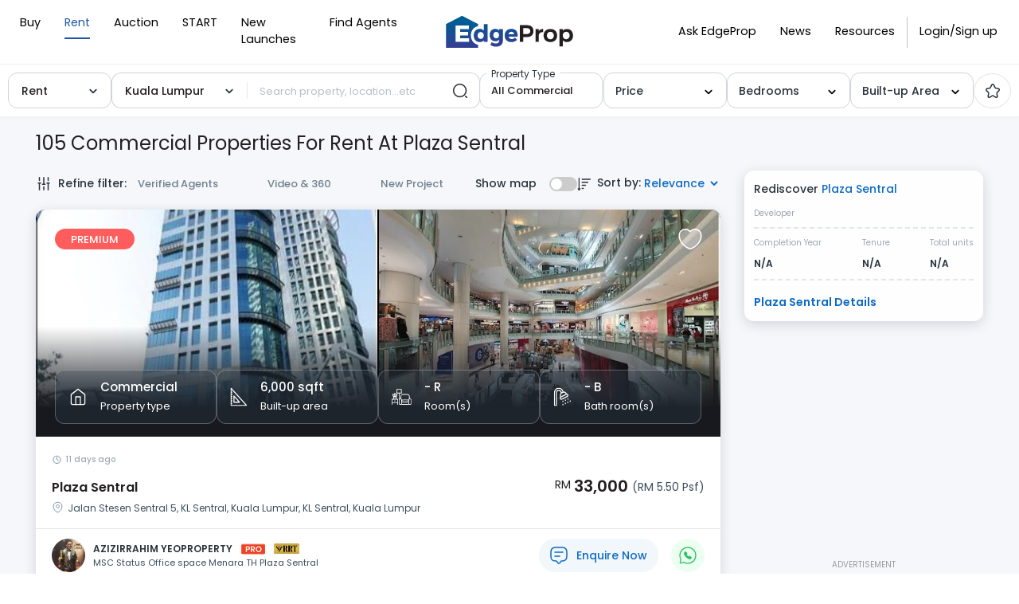

--- FILE ---
content_type: text/html; charset=utf-8
request_url: https://www.edgeprop.my/rent/kuala-lumpur/kl-sentral/plaza-sentral/all-commercial/13045
body_size: 21942
content:
<!DOCTYPE html><html lang="en" dir="ltr"><head><meta name="twitter:card" content="summary_large_image"/><meta name="twitter:site" content="@myedgeprop"/><meta property="og:type" content="website"/><meta property="og:site_name" content="EdgeProp.my"/><meta charSet="utf-8"/><meta name="viewport" content="width=device-width, initial-scale=1, maximum-scale=1, user-scalable=0"/><meta name="referrer" content="no-referrer-when-downgrade"/><meta name="theme-color" content="#488BF8"/><link rel="apple-touch-icon" href="/static/images/tep-logo-white-192.png"/><link rel="icon" type="image/x-icon" href="/static/favicon.ico"/><link rel="dns-prefetch" href="//www.edgeprop.my"/><link rel="dns-prefetch" href="//media.edgeprop.my"/><link rel="dns-prefetch" href="//fonts.googleapis.com"/><link rel="dns-prefetch" href="//www.googletagservices.com"/><link rel="preconnect" href="//www.edgeprop.my"/><link rel="preconnect" href="//media.edgeprop.my"/><link rel="preconnect" href="//fonts.googleapis.com"/><script type="application/ld+json">{"@context":"https://schema.org","@type":"FAQPage","mainEntity":[{"@type":"Question","name":"How much does it cost to buy a property in Malaysia?","acceptedAnswer":{"@type":"Answer","text":"According to NAPIC, there were 92,017 residential property transactions\n              in the first half of 2021, averaging RM375,000 per transaction. Total\n              cumulative value of transactions during this period is RM34.51 billion.\n              Of that, 57% of the transactions are priced under RM300,000. 24% are\n              priced between RM300,000 to RM500,000 and 14% are priced between\n              RM500,000 to RM1 million. Only 5% of property transactions are priced\n              above RM1 million.\n              For commercial property, there were 10,433 transactions recorded in the\n              first half of 2021, averaging RM1.05 million. Total cumulative value of\n              transactions during this period is RM10.93 billion. Of that, 33% of the\n              transactions are priced under RM300,000. 22% are priced between\n              RM300,000 to RM500,000 and 28% are priced between RM500,000 to RM1\n              million. 17% of property transactions are priced above RM1 million."}},{"@type":"Question","name":"How to increase the value of my home?","acceptedAnswer":{"@type":"Answer","text":" Most people only think of increasing the value of their homes when they\n              intend to sell it. But if they spared the effort and expense to add\n              value while still living there, they'd also benefit from the improved\n              surroundings."}},{"@type":"Question","name":"What should I be mindful of when buying a property in the secondary market?","acceptedAnswer":{"@type":"Answer","text":"The biggest benefit of buying a property in the secondary market is that\n              the property is ready, is more secure and less speculative. Having said\n              that, things like title issuance and title tenure are some of the things\n              you need to study carefully before making a decision."}},{"@type":"Question","name":"How do I calculate how much loan I can borrow to buy a property?","acceptedAnswer":{"@type":"Answer","text":"Beyond knowing how much cash upfront you need to pay when buying a\n              property, you need to know how much loan you are eligible to borrow to\n              finance it. Use the EdgeProp Loan Check to calculate before you commit."}},{"@type":"Question","name":"Which property website is the best in Malaysia?","acceptedAnswer":{"@type":"Answer","text":" There are a number of popular property portals in Malaysia. EdgeProp.my\n              is a property portal focused on empowering consumers with the resources\n              they need to make better-informed property decisions. EdgeProp.my users\n              can count on it to make sense of the property market by combining\n              property listings with up-to-date news, home price data, local\n              information and innovative tools."}}]}</script><link rel="stylesheet" href="https://fonts.googleapis.com/icon?family=Material+Icons&amp;display=swap" media="print"/><noscript><link rel="stylesheet" href="https://fonts.googleapis.com/icon?family=Material+Icons&amp;display=swap"/></noscript><link rel="manifest" crossorigin="use-credentials" href="/static/manifest.json"/><title>105 Commercial properties for rent at Plaza Sentral | EdgeProp.my</title><meta name="robots" content="index,follow"/><meta name="googlebot" content="index,follow"/><meta name="description" content="Exclusive listings of Plaza Sentral properties for rent now! Find new houses, condos or apartments and research on neighbourhoods."/><meta property="og:title" content="105 Commercial properties for rent at Plaza Sentral | EdgeProp.my"/><meta property="og:description" content="Exclusive listings of Plaza Sentral properties for rent now! Find new houses, condos or apartments and research on neighbourhoods."/><meta property="og:url" content="https://www.edgeprop.my/rent/kuala-lumpur/kl-sentral/plaza-sentral/all-commercial/13045"/><meta property="og:image" content="https://media.edgeprop.my/tep-assets/meta/rent.jpg"/><meta property="og:image:alt" content="105 Commercial properties for rent at Plaza Sentral | EdgeProp.my"/><meta property="og:image:width" content="747"/><meta property="og:image:height" content="498"/><link rel="canonical" href="https://www.edgeprop.my/rent/kuala-lumpur/kl-sentral/plaza-sentral/all-commercial/13045"/><meta name="next-head-count" content="33"/><link rel="preload" href="/_next/static/css/fb5a571e92274f92e7d8.css" as="style"/><link rel="stylesheet" href="/_next/static/css/fb5a571e92274f92e7d8.css" data-n-g=""/><link rel="preload" href="/_next/static/css/8da9c0fd322a2ab30dc6.css" as="style"/><link rel="stylesheet" href="/_next/static/css/8da9c0fd322a2ab30dc6.css" data-n-p=""/><noscript data-n-css=""></noscript><script defer="" nomodule="" src="/_next/static/chunks/polyfills-a40ef1678bae11e696dba45124eadd70.js" type="426801542d16efed3fdc39d5-text/javascript"></script><script defer="" src="/_next/static/chunks/6288-12d16dbe25c1b7aca9cd.js" type="426801542d16efed3fdc39d5-text/javascript"></script><script src="/_next/static/chunks/webpack-85054c4a1ad5d2d248e7.js" defer="" type="426801542d16efed3fdc39d5-text/javascript"></script><script src="/_next/static/chunks/framework-34c5a4b8137ffdbfac41.js" defer="" type="426801542d16efed3fdc39d5-text/javascript"></script><script src="/_next/static/chunks/main-75bc808d2cd5c67cdfca.js" defer="" type="426801542d16efed3fdc39d5-text/javascript"></script><script src="/_next/static/chunks/pages/_app-1c0a4265fdec308e978f.js" defer="" type="426801542d16efed3fdc39d5-text/javascript"></script><script src="/_next/static/chunks/75fc9c18-2e1fec015f3211e6fdf5.js" defer="" type="426801542d16efed3fdc39d5-text/javascript"></script><script src="/_next/static/chunks/4a3ea9cd-25de47d82ebb2e6b8592.js" defer="" type="426801542d16efed3fdc39d5-text/javascript"></script><script src="/_next/static/chunks/6f9672bf-cb31d3990d5b0d59a371.js" defer="" type="426801542d16efed3fdc39d5-text/javascript"></script><script src="/_next/static/chunks/8245-3f086bf4760ca9766dfd.js" defer="" type="426801542d16efed3fdc39d5-text/javascript"></script><script src="/_next/static/chunks/25-1d4d1099e236f0b11799.js" defer="" type="426801542d16efed3fdc39d5-text/javascript"></script><script src="/_next/static/chunks/8533-8e4f5ae7af476126376a.js" defer="" type="426801542d16efed3fdc39d5-text/javascript"></script><script src="/_next/static/chunks/3609-f04acede3f31c3719b09.js" defer="" type="426801542d16efed3fdc39d5-text/javascript"></script><script src="/_next/static/chunks/897-b3efbf9983226df0c5bb.js" defer="" type="426801542d16efed3fdc39d5-text/javascript"></script><script src="/_next/static/chunks/9694-38d862311fd25ebcf2f8.js" defer="" type="426801542d16efed3fdc39d5-text/javascript"></script><script src="/_next/static/chunks/3104-01741aa635901eaec4ad.js" defer="" type="426801542d16efed3fdc39d5-text/javascript"></script><script src="/_next/static/chunks/9632-d45b24273092d37d5a63.js" defer="" type="426801542d16efed3fdc39d5-text/javascript"></script><script src="/_next/static/chunks/7445-c57a341b51b79aaf7811.js" defer="" type="426801542d16efed3fdc39d5-text/javascript"></script><script src="/_next/static/chunks/4851-4ab1972eeb81462fb220.js" defer="" type="426801542d16efed3fdc39d5-text/javascript"></script><script src="/_next/static/chunks/7492-333259fd6d54a13cd9a6.js" defer="" type="426801542d16efed3fdc39d5-text/javascript"></script><script src="/_next/static/chunks/9459-ef0dde94275f2719b06f.js" defer="" type="426801542d16efed3fdc39d5-text/javascript"></script><script src="/_next/static/chunks/8446-1f716727ac4724cbd956.js" defer="" type="426801542d16efed3fdc39d5-text/javascript"></script><script src="/_next/static/chunks/7827-b65e2930f89d704faa06.js" defer="" type="426801542d16efed3fdc39d5-text/javascript"></script><script src="/_next/static/chunks/1550-5233c9011c3ac0fd900d.js" defer="" type="426801542d16efed3fdc39d5-text/javascript"></script><script src="/_next/static/chunks/6977-62d574e9b58b5c23879e.js" defer="" type="426801542d16efed3fdc39d5-text/javascript"></script><script src="/_next/static/chunks/2839-7d984d5b5e2921efea85.js" defer="" type="426801542d16efed3fdc39d5-text/javascript"></script><script src="/_next/static/chunks/8100-0667879db13e963078dd.js" defer="" type="426801542d16efed3fdc39d5-text/javascript"></script><script src="/_next/static/chunks/8961-00b563cbda5d387bb1a4.js" defer="" type="426801542d16efed3fdc39d5-text/javascript"></script><script src="/_next/static/chunks/2135-7e8eae7ce19289d31fd4.js" defer="" type="426801542d16efed3fdc39d5-text/javascript"></script><script src="/_next/static/chunks/4086-b5d0edd134fabcdda4bc.js" defer="" type="426801542d16efed3fdc39d5-text/javascript"></script><script src="/_next/static/chunks/4628-d4f8a41d90000f2c65fa.js" defer="" type="426801542d16efed3fdc39d5-text/javascript"></script><script src="/_next/static/chunks/7741-23d0180b6e87268bd9f5.js" defer="" type="426801542d16efed3fdc39d5-text/javascript"></script><script src="/_next/static/chunks/8343-3874adeb337e1c6b1078.js" defer="" type="426801542d16efed3fdc39d5-text/javascript"></script><script src="/_next/static/chunks/4749-dbb35d1e9e0009ecbee3.js" defer="" type="426801542d16efed3fdc39d5-text/javascript"></script><script src="/_next/static/chunks/4823-5c0be726ebc149fa9101.js" defer="" type="426801542d16efed3fdc39d5-text/javascript"></script><script src="/_next/static/chunks/6240-a23aa11e0cfe931d8a3c.js" defer="" type="426801542d16efed3fdc39d5-text/javascript"></script><script src="/_next/static/chunks/6727-74250d48fd1618a2b5d1.js" defer="" type="426801542d16efed3fdc39d5-text/javascript"></script><script src="/_next/static/chunks/pages/rent-c9ac4323632b9e23f5ee.js" defer="" type="426801542d16efed3fdc39d5-text/javascript"></script><script src="/_next/static/Dlh37s689SahCu4EEDwTi/_buildManifest.js" defer="" type="426801542d16efed3fdc39d5-text/javascript"></script><script src="/_next/static/Dlh37s689SahCu4EEDwTi/_ssgManifest.js" defer="" type="426801542d16efed3fdc39d5-text/javascript"></script></head><body><noscript><iframe src="https://www.googletagmanager.com/ns.html?id=GTM-M7V9KJS" height="0" width="0" style="display:none;visibility:hidden" title="gtm"></iframe></noscript><div id="__next"><div class="wrapper buy "><header class="navbar-fixed-top" style="z-index:"></header><main class="godown-hidden"><div class="main-component listing-page listing-page-new css-0"><div class="search-bar-component d-none d-lg-block"><div class="horizontal-bar" style="display:flex;justify-content:center"><div class="top-filter-sub"><div class="select-element l-type" style="width:100%;max-width:130px"><style data-emotion-css="2b097c-container">.css-2b097c-container{position:relative;box-sizing:border-box;}</style><div class="prop-for-selector css-2b097c-container"><style data-emotion-css="yk16xz-control">.css-yk16xz-control{-webkit-align-items:center;-webkit-box-align:center;-ms-flex-align:center;align-items:center;background-color:hsl(0,0%,100%);border-color:hsl(0,0%,80%);border-radius:4px;border-style:solid;border-width:1px;cursor:default;display:-webkit-box;display:-webkit-flex;display:-ms-flexbox;display:flex;-webkit-flex-wrap:wrap;-ms-flex-wrap:wrap;flex-wrap:wrap;-webkit-box-pack:justify;-webkit-justify-content:space-between;-ms-flex-pack:justify;justify-content:space-between;min-height:38px;outline:0 !important;position:relative;-webkit-transition:all 100ms;transition:all 100ms;box-sizing:border-box;}.css-yk16xz-control:hover{border-color:hsl(0,0%,70%);}</style><div class="type-select__control css-yk16xz-control"><style data-emotion-css="1hwfws3">.css-1hwfws3{-webkit-align-items:center;-webkit-box-align:center;-ms-flex-align:center;align-items:center;display:-webkit-box;display:-webkit-flex;display:-ms-flexbox;display:flex;-webkit-flex:1;-ms-flex:1;flex:1;-webkit-flex-wrap:wrap;-ms-flex-wrap:wrap;flex-wrap:wrap;padding:2px 8px;-webkit-overflow-scrolling:touch;position:relative;overflow:hidden;box-sizing:border-box;}</style><div class="type-select__value-container type-select__value-container--has-value css-1hwfws3"><style data-emotion-css="1uccc91-singleValue">.css-1uccc91-singleValue{color:hsl(0,0%,20%);margin-left:2px;margin-right:2px;max-width:calc(100% - 8px);overflow:hidden;position:absolute;text-overflow:ellipsis;white-space:nowrap;top:50%;-webkit-transform:translateY(-50%);-ms-transform:translateY(-50%);transform:translateY(-50%);box-sizing:border-box;}</style><div class="type-select__single-value css-1uccc91-singleValue"><div style="display:flex;align-items:center;justify-content:space-between"><span>Rent</span><span class="selectLabelIcon"><svg xmlns="http://www.w3.org/2000/svg" viewBox="0 0 16 16" width="1em" height="1em" fill="currentColor" class="bi bi-check2"><path d="M13.854 3.646a.5.5 0 0 1 0 .708l-7 7a.5.5 0 0 1-.708 0l-3.5-3.5a.5.5 0 1 1 .708-.708L6.5 10.293l6.646-6.647a.5.5 0 0 1 .708 0"></path></svg></span></div></div><style data-emotion-css="1g6gooi">.css-1g6gooi{margin:2px;padding-bottom:2px;padding-top:2px;visibility:visible;color:hsl(0,0%,20%);box-sizing:border-box;}</style><div class="css-1g6gooi"><div class="type-select__input" style="display:inline-block"><input type="text" autoCapitalize="none" autoComplete="off" autoCorrect="off" id="react-select-listingType-input" spellcheck="false" tabindex="0" value="" aria-autocomplete="list" style="box-sizing:content-box;width:1px;label:input;background:0;border:0;font-size:inherit;opacity:1;outline:0;padding:0;color:inherit"/><div style="position:absolute;top:0;left:0;visibility:hidden;height:0;overflow:scroll;white-space:pre"></div></div></div></div><style data-emotion-css="1wy0on6">.css-1wy0on6{-webkit-align-items:center;-webkit-box-align:center;-ms-flex-align:center;align-items:center;-webkit-align-self:stretch;-ms-flex-item-align:stretch;align-self:stretch;display:-webkit-box;display:-webkit-flex;display:-ms-flexbox;display:flex;-webkit-flex-shrink:0;-ms-flex-negative:0;flex-shrink:0;box-sizing:border-box;}</style><div class="type-select__indicators css-1wy0on6"><style data-emotion-css="1okebmr-indicatorSeparator">.css-1okebmr-indicatorSeparator{-webkit-align-self:stretch;-ms-flex-item-align:stretch;align-self:stretch;background-color:hsl(0,0%,80%);margin-bottom:8px;margin-top:8px;width:1px;box-sizing:border-box;}</style><span class="type-select__indicator-separator css-1okebmr-indicatorSeparator"></span><style data-emotion-css="1ll8rvh-indicatorContainer">.css-1ll8rvh-indicatorContainer{color:#29333D;display:-webkit-box;display:-webkit-flex;display:-ms-flexbox;display:flex;padding:8px;-webkit-transition:all .2s ease;transition:all .2s ease;box-sizing:border-box;}.css-1ll8rvh-indicatorContainer:hover{color:hsl(0,0%,60%);}</style><div aria-hidden="true" class="type-select__indicator type-select__dropdown-indicator css-1ll8rvh-indicatorContainer"><style data-emotion-css="19bqh2r">.css-19bqh2r{display:inline-block;fill:currentColor;line-height:1;stroke:currentColor;stroke-width:0;}</style><svg height="20" width="20" viewBox="0 0 20 20" aria-hidden="true" focusable="false" class="css-19bqh2r"><path d="M4.516 7.548c0.436-0.446 1.043-0.481 1.576 0l3.908 3.747 3.908-3.747c0.533-0.481 1.141-0.446 1.574 0 0.436 0.445 0.408 1.197 0 1.615-0.406 0.418-4.695 4.502-4.695 4.502-0.217 0.223-0.502 0.335-0.787 0.335s-0.57-0.112-0.789-0.335c0 0-4.287-4.084-4.695-4.502s-0.436-1.17 0-1.615z"></path></svg></div></div></div></div></div><div class="top-filter-Searchbar"><style data-emotion-css="2b097c-container">.css-2b097c-container{position:relative;box-sizing:border-box;}</style><div class="state-selector css-2b097c-container"><style data-emotion-css="yk16xz-control">.css-yk16xz-control{-webkit-align-items:center;-webkit-box-align:center;-ms-flex-align:center;align-items:center;background-color:hsl(0,0%,100%);border-color:hsl(0,0%,80%);border-radius:4px;border-style:solid;border-width:1px;cursor:default;display:-webkit-box;display:-webkit-flex;display:-ms-flexbox;display:flex;-webkit-flex-wrap:wrap;-ms-flex-wrap:wrap;flex-wrap:wrap;-webkit-box-pack:justify;-webkit-justify-content:space-between;-ms-flex-pack:justify;justify-content:space-between;min-height:38px;outline:0 !important;position:relative;-webkit-transition:all 100ms;transition:all 100ms;box-sizing:border-box;}.css-yk16xz-control:hover{border-color:hsl(0,0%,70%);}</style><div class="type-select__control css-yk16xz-control"><style data-emotion-css="1hwfws3">.css-1hwfws3{-webkit-align-items:center;-webkit-box-align:center;-ms-flex-align:center;align-items:center;display:-webkit-box;display:-webkit-flex;display:-ms-flexbox;display:flex;-webkit-flex:1;-ms-flex:1;flex:1;-webkit-flex-wrap:wrap;-ms-flex-wrap:wrap;flex-wrap:wrap;padding:2px 8px;-webkit-overflow-scrolling:touch;position:relative;overflow:hidden;box-sizing:border-box;}</style><div class="type-select__value-container type-select__value-container--has-value css-1hwfws3"><style data-emotion-css="1uccc91-singleValue">.css-1uccc91-singleValue{color:hsl(0,0%,20%);margin-left:2px;margin-right:2px;max-width:calc(100% - 8px);overflow:hidden;position:absolute;text-overflow:ellipsis;white-space:nowrap;top:50%;-webkit-transform:translateY(-50%);-ms-transform:translateY(-50%);transform:translateY(-50%);box-sizing:border-box;}</style><div class="type-select__single-value css-1uccc91-singleValue"><div style="display:flex;align-items:center;justify-content:space-between"><span>Kuala Lumpur</span><span class="selectLabelIcon"><svg xmlns="http://www.w3.org/2000/svg" viewBox="0 0 16 16" width="1em" height="1em" fill="currentColor" class="bi bi-check2"><path d="M13.854 3.646a.5.5 0 0 1 0 .708l-7 7a.5.5 0 0 1-.708 0l-3.5-3.5a.5.5 0 1 1 .708-.708L6.5 10.293l6.646-6.647a.5.5 0 0 1 .708 0"></path></svg></span></div></div><style data-emotion-css="1g6gooi">.css-1g6gooi{margin:2px;padding-bottom:2px;padding-top:2px;visibility:visible;color:hsl(0,0%,20%);box-sizing:border-box;}</style><div class="css-1g6gooi"><div class="type-select__input" style="display:inline-block"><input type="text" autoCapitalize="none" autoComplete="off" autoCorrect="off" id="react-select-state-input" spellcheck="false" tabindex="0" value="" aria-autocomplete="list" style="box-sizing:content-box;width:1px;label:input;background:0;border:0;font-size:inherit;opacity:1;outline:0;padding:0;color:inherit"/><div style="position:absolute;top:0;left:0;visibility:hidden;height:0;overflow:scroll;white-space:pre"></div></div></div></div><style data-emotion-css="1wy0on6">.css-1wy0on6{-webkit-align-items:center;-webkit-box-align:center;-ms-flex-align:center;align-items:center;-webkit-align-self:stretch;-ms-flex-item-align:stretch;align-self:stretch;display:-webkit-box;display:-webkit-flex;display:-ms-flexbox;display:flex;-webkit-flex-shrink:0;-ms-flex-negative:0;flex-shrink:0;box-sizing:border-box;}</style><div class="type-select__indicators css-1wy0on6"><style data-emotion-css="1okebmr-indicatorSeparator">.css-1okebmr-indicatorSeparator{-webkit-align-self:stretch;-ms-flex-item-align:stretch;align-self:stretch;background-color:hsl(0,0%,80%);margin-bottom:8px;margin-top:8px;width:1px;box-sizing:border-box;}</style><span class="type-select__indicator-separator css-1okebmr-indicatorSeparator"></span><style data-emotion-css="1ll8rvh-indicatorContainer">.css-1ll8rvh-indicatorContainer{color:#29333D;display:-webkit-box;display:-webkit-flex;display:-ms-flexbox;display:flex;padding:8px;-webkit-transition:all .2s ease;transition:all .2s ease;box-sizing:border-box;}.css-1ll8rvh-indicatorContainer:hover{color:hsl(0,0%,60%);}</style><div aria-hidden="true" class="type-select__indicator type-select__dropdown-indicator css-1ll8rvh-indicatorContainer"><style data-emotion-css="19bqh2r">.css-19bqh2r{display:inline-block;fill:currentColor;line-height:1;stroke:currentColor;stroke-width:0;}</style><svg height="20" width="20" viewBox="0 0 20 20" aria-hidden="true" focusable="false" class="css-19bqh2r"><path d="M4.516 7.548c0.436-0.446 1.043-0.481 1.576 0l3.908 3.747 3.908-3.747c0.533-0.481 1.141-0.446 1.574 0 0.436 0.445 0.408 1.197 0 1.615-0.406 0.418-4.695 4.502-4.695 4.502-0.217 0.223-0.502 0.335-0.787 0.335s-0.57-0.112-0.789-0.335c0 0-4.287-4.084-4.695-4.502s-0.436-1.17 0-1.615z"></path></svg></div></div></div></div><style data-emotion-css="2b097c-container">.css-2b097c-container{position:relative;box-sizing:border-box;}</style><div class="place-search-container-property-search css-2b097c-container"><style data-emotion-css="yk16xz-control">.css-yk16xz-control{-webkit-align-items:center;-webkit-box-align:center;-ms-flex-align:center;align-items:center;background-color:hsl(0,0%,100%);border-color:hsl(0,0%,80%);border-radius:4px;border-style:solid;border-width:1px;cursor:default;display:-webkit-box;display:-webkit-flex;display:-ms-flexbox;display:flex;-webkit-flex-wrap:wrap;-ms-flex-wrap:wrap;flex-wrap:wrap;-webkit-box-pack:justify;-webkit-justify-content:space-between;-ms-flex-pack:justify;justify-content:space-between;min-height:38px;outline:0 !important;position:relative;-webkit-transition:all 100ms;transition:all 100ms;box-sizing:border-box;}.css-yk16xz-control:hover{border-color:hsl(0,0%,70%);}</style><div class="place-search__control css-yk16xz-control"><style data-emotion-css="1hwfws3">.css-1hwfws3{-webkit-align-items:center;-webkit-box-align:center;-ms-flex-align:center;align-items:center;display:-webkit-box;display:-webkit-flex;display:-ms-flexbox;display:flex;-webkit-flex:1;-ms-flex:1;flex:1;-webkit-flex-wrap:wrap;-ms-flex-wrap:wrap;flex-wrap:wrap;padding:2px 8px;-webkit-overflow-scrolling:touch;position:relative;overflow:hidden;box-sizing:border-box;}</style><div class="place-search__value-container css-1hwfws3"><style data-emotion-css="1wa3eu0-placeholder">.css-1wa3eu0-placeholder{color:hsl(0,0%,50%);margin-left:2px;margin-right:2px;position:absolute;top:50%;-webkit-transform:translateY(-50%);-ms-transform:translateY(-50%);transform:translateY(-50%);box-sizing:border-box;}</style><div class="place-search__placeholder css-1wa3eu0-placeholder">Search property, location...etc</div><style data-emotion-css="1g6gooi">.css-1g6gooi{margin:2px;padding-bottom:2px;padding-top:2px;visibility:visible;color:hsl(0,0%,20%);box-sizing:border-box;}</style><div class="css-1g6gooi"><div class="place-search__input" style="display:inline-block"><input type="text" autoCapitalize="none" autoComplete="off" autoCorrect="off" id="react-select-193990-input" spellcheck="false" tabindex="0" value="" aria-autocomplete="list" style="box-sizing:content-box;width:1px;label:input;background:0;border:0;font-size:inherit;opacity:1;outline:0;padding:0;color:inherit"/><div style="position:absolute;top:0;left:0;visibility:hidden;height:0;overflow:scroll;white-space:pre"></div></div></div></div><style data-emotion-css="1wy0on6">.css-1wy0on6{-webkit-align-items:center;-webkit-box-align:center;-ms-flex-align:center;align-items:center;-webkit-align-self:stretch;-ms-flex-item-align:stretch;align-self:stretch;display:-webkit-box;display:-webkit-flex;display:-ms-flexbox;display:flex;-webkit-flex-shrink:0;-ms-flex-negative:0;flex-shrink:0;box-sizing:border-box;}</style><div class="place-search__indicators css-1wy0on6"><style data-emotion-css="1okebmr-indicatorSeparator">.css-1okebmr-indicatorSeparator{-webkit-align-self:stretch;-ms-flex-item-align:stretch;align-self:stretch;background-color:hsl(0,0%,80%);margin-bottom:8px;margin-top:8px;width:1px;box-sizing:border-box;}</style><span class="place-search__indicator-separator css-1okebmr-indicatorSeparator"></span><style data-emotion-css="tpaeio-indicatorContainer">.css-tpaeio-indicatorContainer{color:hsl(0,0%,80%);display:none;padding:8px;-webkit-transition:color 150ms;transition:color 150ms;box-sizing:border-box;}.css-tpaeio-indicatorContainer:hover{color:hsl(0,0%,60%);}</style><div aria-hidden="true" class="place-search__indicator place-search__dropdown-indicator css-tpaeio-indicatorContainer"><style data-emotion-css="19bqh2r">.css-19bqh2r{display:inline-block;fill:currentColor;line-height:1;stroke:currentColor;stroke-width:0;}</style><svg height="20" width="20" viewBox="0 0 20 20" aria-hidden="true" focusable="false" class="css-19bqh2r"><path d="M4.516 7.548c0.436-0.446 1.043-0.481 1.576 0l3.908 3.747 3.908-3.747c0.533-0.481 1.141-0.446 1.574 0 0.436 0.445 0.408 1.197 0 1.615-0.406 0.418-4.695 4.502-4.695 4.502-0.217 0.223-0.502 0.335-0.787 0.335s-0.57-0.112-0.789-0.335c0 0-4.287-4.084-4.695-4.502s-0.436-1.17 0-1.615z"></path></svg></div></div></div></div><style data-emotion="css 4o6wm3">.css-4o6wm3 +::focus{box-shadow:1px 0px 0px 1px #0e6bc5!important;}</style><button type="button" class="btn top-search-btn css-4o6wm3"><img src="/static/images/icons/search-normal.svg" alt="shortlist" width="20px" height="20px"/></button></div><style data-emotion="css qb1zht">.css-qb1zht{margin-left:-7px;margin-right:7px;-webkit-transform:translateX(4%)!important;-moz-transform:translateX(4%)!important;-ms-transform:translateX(4%)!important;transform:translateX(4%)!important;min-width:130px;max-width:155px;width:100%;}</style><div class="select-element dd-element position-relative css-qb1zht"><div class="dd-click" tabindex="0" role="button"><div class="type-select__control"><style data-emotion="css 1d3w5wq">.css-1d3w5wq{width:100%;}</style><div class="css-1d3w5wq"><style data-emotion="css f0adqq">.css-f0adqq{position:static!important;}</style><div class="dd-toggle css-f0adqq"><style data-emotion="css zhl8fp">.css-zhl8fp{position:absolute;top:-10px;left:9px;background:white;font-size:12px!important;padding:0px 6px;color:#29333d!important;}</style><div class="dd-toggle-head haveValue css-zhl8fp">Property Type</div><div class="dd-toggle-output">All Commercial</div></div></div></div></div></div><style data-emotion="css 1w0muzh">.css-1w0muzh{min-width:130px;max-width:155px;width:100%;}</style><div class="select-element dd-element price-field-top-filter position-relative css-1w0muzh"><div class="dd-click" tabindex="0" role="button"><div class="type-select__control"><div class="css-1d3w5wq"><div class="dd-toggle css-f0adqq"><style data-emotion="css eis2w3">.css-eis2w3{color:#29333d!important;display:-webkit-box;display:-webkit-flex;display:-ms-flexbox;display:flex;-webkit-box-pack:justify;-webkit-justify-content:space-between;justify-content:space-between;font-weight:500;font-size:14px;-webkit-align-items:center;-webkit-box-align:center;-ms-flex-align:center;align-items:center;}</style><div class="dd-toggle-head css-eis2w3">Price<span class="dd-caret"><svg height="16" width="16" viewBox="0 0 20 20" aria-hidden="true" focusable="false"><path d="M4.516 7.548c0.436-0.446 1.043-0.481 1.576 0l3.908 3.747 3.908-3.747c0.533-0.481 1.141-0.446 1.574 0 0.436 0.445 0.408 1.197 0 1.615-0.406 0.418-4.695 4.502-4.695 4.502-0.217 0.223-0.502 0.335-0.787 0.335s-0.57-0.112-0.789-0.335c0 0-4.287-4.084-4.695-4.502s-0.436-1.17 0-1.615z"></path></svg></span></div></div></div></div></div></div><style data-emotion="css 9wlw0c">.css-9wlw0c{position:relative;min-width:120px;max-width:155px;width:100%;}</style><div class="select-element dd-element css-9wlw0c"><div class="dd-click" tabindex="0" role="button"><style data-emotion="css 10ucwpo">.css-10ucwpo{border:1px solid #cfd4da;border-radius:12px;font-size:14px;line-height:24px;padding:0px 14px;box-shadow:none;cursor:pointer;height:45px;display:-webkit-box;display:-webkit-flex;display:-ms-flexbox;display:flex;-webkit-align-items:center;-webkit-box-align:center;-ms-flex-align:center;align-items:center;}</style><div class="type-select__control css-10ucwpo"><style data-emotion="css slhedz">.css-slhedz{width:100%!important;}</style><div class="css-slhedz"><p class="dd-toggle css-f0adqq"><div class="dd-toggle-head css-eis2w3">Bedrooms<span class="dd-caret"><svg height="16" width="16" viewBox="0 0 20 20" aria-hidden="true" focusable="false"><path d="M4.516 7.548c0.436-0.446 1.043-0.481 1.576 0l3.908 3.747 3.908-3.747c0.533-0.481 1.141-0.446 1.574 0 0.436 0.445 0.408 1.197 0 1.615-0.406 0.418-4.695 4.502-4.695 4.502-0.217 0.223-0.502 0.335-0.787 0.335s-0.57-0.112-0.789-0.335c0 0-4.287-4.084-4.695-4.502s-0.436-1.17 0-1.615z"></path></svg></span></div><style data-emotion="css 20kn46">.css-20kn46{font-size:13px;font-weight:500;line-height:20px;text-overflow:ellipsis;white-space:nowrap;max-width:145px;color:#231f20;overflow:hidden;}</style><div class="dd-toggle-output css-20kn46"></div></p></div></div></div></div><style data-emotion="css 9i215i">.css-9i215i{position:relative;min-width:130px;max-width:155px;width:100%;}</style><div class="select-element dd-element price-field-top-filter css-9i215i"><div class="dd-click" tabindex="0" role="button"><div class="type-select__control"><div class="css-1d3w5wq"><p class="dd-toggle css-f0adqq"><div class="dd-toggle-head css-eis2w3">Built-up Area<span class="dd-caret"><svg height="16" width="16" viewBox="0 0 20 20" aria-hidden="true" focusable="false"><path d="M4.516 7.548c0.436-0.446 1.043-0.481 1.576 0l3.908 3.747 3.908-3.747c0.533-0.481 1.141-0.446 1.574 0 0.436 0.445 0.408 1.197 0 1.615-0.406 0.418-4.695 4.502-4.695 4.502-0.217 0.223-0.502 0.335-0.787 0.335s-0.57-0.112-0.789-0.335c0 0-4.287-4.084-4.695-4.502s-0.436-1.17 0-1.615z"></path></svg></span></div></p></div></div></div></div><style data-emotion="css s5xdrg">.css-s5xdrg{display:-webkit-box;display:-webkit-flex;display:-ms-flexbox;display:flex;-webkit-align-items:center;-webkit-box-align:center;-ms-flex-align:center;align-items:center;}</style><div class="css-s5xdrg"><style data-emotion="css 1wf3t2a">.css-1wf3t2a{width:47px;height:44px;border:1px solid #e5e5e5;border-radius:50%;display:-webkit-box;display:-webkit-flex;display:-ms-flexbox;display:flex;-webkit-box-pack:center;-ms-flex-pack:center;-webkit-justify-content:center;justify-content:center;-webkit-align-items:center;-webkit-box-align:center;-ms-flex-align:center;align-items:center;}</style><div class="css-1wf3t2a"><img src="/static/images/icons/star.svg" alt=""/></div></div></div></div></div><style data-emotion="css 1f6elxe">@media (min-width: 992px){.css-1f6elxe{max-width:unset;}}</style><div class="container css-1f6elxe"><div id="overall-content-area-overlay"></div><div class="overall-content-area css-1xdhyk6"><style data-emotion="css 30s9qc">.css-30s9qc{text-transform:capitalize;}@media (max-width: 767px){.css-30s9qc{padding-top:62px;padding-left:15px;font-size:16px;margin-bottom:0;padding-right:15px;}}</style><h1 class="listing-title css-30s9qc">105 Commercial properties for rent at Plaza Sentral</h1><div class="listing-content-area justify-content-between css-0"><div class="listing-leftbar css-1xdhyk6"><div class="filter-list"><div class="d-flex justify-content-between align-items-center"><style data-emotion="css 1flhffq">.css-1flhffq{width:100%;gap:10px;}</style><div class="d-flex align-items-center css-1flhffq"><div class="d-none d-lg-flex"><img src="/static/images/icons/setting-5.svg"/>  <span class="d-none d-lg-inline">Refine filter:</span></div><style data-emotion="css 4v6649">@media (min-width: 992px){.css-4v6649{margin-left:0;}}</style><div class="filter-items swiper-container css-4v6649"><div class="swiper-wrapper refine-items"><div class="filter-item swiper-slide">Verified Agents<span class="filter-close-icon ml-2"><svg width="16" height="16" fill="#6f808e" viewBox="0 0 16 16"><path d="M4.646 4.646a.5.5 0 0 1 .708 0L8 7.293l2.646-2.647a.5.5 0 0 1 .708.708L8.707 8l2.647 2.646a.5.5 0 0 1-.708.708L8 8.707l-2.646 2.647a.5.5 0 0 1-.708-.708L7.293 8 4.646 5.354a.5.5 0 0 1 0-.708"></path></svg></span></div><div class="filter-item swiper-slide">Video &amp; 360<span class="filter-close-icon ml-2"><svg width="16" height="16" fill="#6f808e" viewBox="0 0 16 16"><path d="M4.646 4.646a.5.5 0 0 1 .708 0L8 7.293l2.646-2.647a.5.5 0 0 1 .708.708L8.707 8l2.647 2.646a.5.5 0 0 1-.708.708L8 8.707l-2.646 2.647a.5.5 0 0 1-.708-.708L7.293 8 4.646 5.354a.5.5 0 0 1 0-.708"></path></svg></span></div><div class="filter-item swiper-slide">New Project<span class="filter-close-icon ml-2"><svg width="16" height="16" fill="#6f808e" viewBox="0 0 16 16"><path d="M4.646 4.646a.5.5 0 0 1 .708 0L8 7.293l2.646-2.647a.5.5 0 0 1 .708.708L8.707 8l2.647 2.646a.5.5 0 0 1-.708.708L8 8.707l-2.646 2.647a.5.5 0 0 1-.708-.708L7.293 8 4.646 5.354a.5.5 0 0 1 0-.708"></path></svg></span></div><div class="filter-item swiper-slide">Below Market value<span class="filter-close-icon ml-2"><svg width="16" height="16" fill="#6f808e" viewBox="0 0 16 16"><path d="M4.646 4.646a.5.5 0 0 1 .708 0L8 7.293l2.646-2.647a.5.5 0 0 1 .708.708L8.707 8l2.647 2.646a.5.5 0 0 1-.708.708L8 8.707l-2.646 2.647a.5.5 0 0 1-.708-.708L7.293 8 4.646 5.354a.5.5 0 0 1 0-.708"></path></svg></span></div><div class="filter-item swiper-slide">Furnished<span class="filter-close-icon ml-2"><svg width="16" height="16" fill="#6f808e" viewBox="0 0 16 16"><path d="M4.646 4.646a.5.5 0 0 1 .708 0L8 7.293l2.646-2.647a.5.5 0 0 1 .708.708L8.707 8l2.647 2.646a.5.5 0 0 1-.708.708L8 8.707l-2.646 2.647a.5.5 0 0 1-.708-.708L7.293 8 4.646 5.354a.5.5 0 0 1 0-.708"></path></svg></span></div><div class="filter-item swiper-slide">Partially Furnished<span class="filter-close-icon ml-2"><svg width="16" height="16" fill="#6f808e" viewBox="0 0 16 16"><path d="M4.646 4.646a.5.5 0 0 1 .708 0L8 7.293l2.646-2.647a.5.5 0 0 1 .708.708L8.707 8l2.647 2.646a.5.5 0 0 1-.708.708L8 8.707l-2.646 2.647a.5.5 0 0 1-.708-.708L7.293 8 4.646 5.354a.5.5 0 0 1 0-.708"></path></svg></span></div></div></div><div class="d-none d-lg-flex align-items-center ml-2 map-show-button"><span class="map-show-text">Show map</span>  <span class="power-user-mode-text d-none">Power User Mode</span>  <style data-emotion="css s90v80">.css-s90v80{margin-right:0px;}.css-s90v80 input:checked+.slider{background-color:#3b4d5d!important;}.css-s90v80 label{margin-top:0px!important;margin-bottom:0px!important;}</style><div class="view-type d-flex css-s90v80"><label class="switch"><input type="checkbox"/><div class="slider"></div></label></div></div><div class="d-none d-lg-flex"><img src="/static/images/icons/sort.svg"/>  <span>Sort by: </span><style data-emotion="css 1pzk433">.css-1pzk433{width:100px;}</style><select class="sort-select css-1pzk433"><option value="relevance">Relevance</option><option value="posted_desc">Latest First</option><option value="price_asc">Price - Low to High</option><option value="price_desc">Price - High to Low</option></select></div></div></div></div><div class="filter-sort-mobile d-block d-lg-none"><div class="filter-sort-buttons d-flex"><div class="filter-sort-button"><img src="/static/images/icons/setting-4-blur.svg" alt=""/><span>Filters</span></div><style data-emotion="css 1otmiee">.css-1otmiee{border-left:1px solid #eaeaea;border-right:1px solid #eaeaea;}</style><div class="filter-sort-button css-1otmiee"><img src="/static/images/icons/sort-blur.svg" alt=""/><span>Sort</span></div><div class="filter-sort-button"><img src="/static/images/icons/lamp.svg" alt=""/>Alert Me</div></div></div><style data-emotion="css 1tjb2q6">@media (max-width: 991px){.css-1tjb2q6{margin:20px 0px 0px 0px;}}</style><div itemscope="" itemtype="http://schema.org/RealEstateListing" class="css-1tjb2q6"><div class="card listing-mobile-component tep-listing-card"><style data-emotion="css 13udsys">.css-13udsys{height:100%;}</style><a target="_self" class="text-decoration-none css-13udsys" href="https://www.edgeprop.my/listing/rental/3645631/kuala_lumpur/kl_sentral/commercial/office/msc-status-office-space-menara-th-plaza-sentral"><div class="must-see-card"><div class="featured-listing-gallery must-see"><style data-emotion="css o50z0m">.css-o50z0m{border-radius:12px 12px 0px 0px;height:205px;}</style><div class="swiper-container css-o50z0m"><div class="swiper-wrapper"><style data-emotion="css 1qu0flu">.css-1qu0flu::after{content:'';position:absolute;left:0;bottom:0;height:41%;width:100%;background:rgb(32, 32, 36);background:linear-gradient(
              180deg,
              rgba(32, 32, 36, 0) 0%,
              rgba(22, 25, 25, 1) 100%
            );}</style><div class="swiper-slide featured-listing-swiper-slide css-1qu0flu" style="width:100% !important;height:100% !important"><style data-emotion="css 5xbznz">.css-5xbznz:not([src]):not([srcset]){visibility:hidden;}</style><img alt="Plaza Sentral" class="featured-listing-swiper-img lazy css-5xbznz" data-src="https://d5dkjitd3iude.cloudfront.net/[base64]" itemProp="image"/></div><div class="swiper-slide featured-listing-swiper-slide css-1qu0flu" style="width:100% !important;height:100% !important"><img alt="Plaza Sentral" class="featured-listing-swiper-img lazy css-5xbznz" data-src="https://d5dkjitd3iude.cloudfront.net/[base64]" itemProp="image"/></div><div class="swiper-slide featured-listing-swiper-slide css-1qu0flu" style="width:100% !important;height:100% !important"><img alt="Plaza Sentral" class="featured-listing-swiper-img lazy css-5xbznz" data-src="https://d5dkjitd3iude.cloudfront.net/[base64]" itemProp="image"/></div><div class="swiper-slide featured-listing-swiper-slide css-1qu0flu" style="width:100% !important;height:100% !important"><img alt="Plaza Sentral" class="featured-listing-swiper-img lazy css-5xbznz" data-src="https://d5dkjitd3iude.cloudfront.net/[base64]" itemProp="image"/></div><div class="swiper-slide featured-listing-swiper-slide css-1qu0flu" style="width:100% !important;height:100% !important"><img alt="Plaza Sentral" class="featured-listing-swiper-img lazy css-5xbznz" data-src="https://d5dkjitd3iude.cloudfront.net/[base64]" itemProp="image"/></div><div class="swiper-slide featured-listing-swiper-slide css-1qu0flu" style="width:100% !important;height:100% !important"><img alt="Plaza Sentral" class="featured-listing-swiper-img lazy css-5xbznz" data-src="https://d5dkjitd3iude.cloudfront.net/[base64]" itemProp="image"/></div></div><div class="listing-swiper-button-next"></div><div class="listing-swiper-button-prev"></div><style data-emotion="css 13uxise">.css-13uxise{position:absolute;bottom:0px;left:0px;width:100%;z-index:1;padding:10px 13px;}</style><div class="d-flex justify-content-between align-items-center css-13uxise"><style data-emotion="css 8chvfl">.css-8chvfl{width:-webkit-fit-content!important;width:-moz-fit-content!important;width:fit-content!important;height:20px;border-radius:12px!important;padding:2px 5px 2px 5px!important;}</style><div class="swiper-pagination css-8chvfl"></div><div class="featured-media-types"></div></div></div></div><div class="must-see-body"><style data-emotion="css 1wjpr2h">.css-1wjpr2h{margin-top:9px;}</style><div class="d-flex justify-content-between align-items-center css-1wjpr2h"><div class="label-box label-featured-box d-flex justify-content-center align-items-center"><span class="label-featured">PREMIUM</span></div><style data-emotion="css 2db7er">.css-2db7er{color:#9ca7b2;font-size:10px;}</style><span class="timeago css-2db7er"><img src="/static/images/icons/clock 1.svg" class="listing-spec-icon" height="12px" alt="property"/>11 days ago<span class="d-none" itemprop="lastReviewed">2026-01-03</span></span></div><style data-emotion="css 1j1mgkx">.css-1j1mgkx{gap:9px;width:100%;}</style><div class="d-flex justify-content-between css-1j1mgkx"><style data-emotion="css 14vm60i">.css-14vm60i{display:-webkit-box;display:-webkit-flex;display:-ms-flexbox;display:flex;-webkit-flex-direction:column;-ms-flex-direction:column;flex-direction:column;-webkit-box-pack:space-evenly;-ms-flex-pack:space-evenly;-webkit-justify-content:space-evenly;justify-content:space-evenly;height:140px;width:100%;margin-bottom:15px;}</style><div class="css-14vm60i"><style data-emotion="css 1eoy87d">.css-1eoy87d{display:-webkit-box;display:-webkit-flex;display:-ms-flexbox;display:flex;-webkit-box-pack:justify;-webkit-justify-content:space-between;justify-content:space-between;}</style><div class="css-1eoy87d"><div class="listing-name" itemprop="name">Plaza Sentral</div><div class="item-fav"><img src="/static/images/icons/heart-grey.svg" width="36px" height="35.73px" alt="shortlist"/></div></div><div class="listing-address"><img src="/static/images/location.svg" class="listing-spec-icon" height="12px" alt="property"/>Jalan Stesen Sentral 5, KL Sentral, Kuala Lumpur, KL Sentral, Kuala Lumpur</div><div class="price-box"><div class="listing-price" itemprop="offers" itemscope="" itemtype="https://schema.org/Offer"><style data-emotion="css wpcpuw">.css-wpcpuw{position:relative;bottom:3px;font-weight:400;font-size:16px;}</style><span itemprop="priceCurrency" content="MYR" class="css-wpcpuw"> <!-- -->RM<!-- --> </span><span itemprop="price">33,000</span><link itemprop="availability" href="https://schema.org/InStock"/><style data-emotion="css 14u0h0u">.css-14u0h0u{font-weight:400;font-size:12px;color:#3b4d5d;padding-left:5px;vertical-align:middle;}</style><span class="css-14u0h0u">(RM 5.50 Psf)</span></div></div><style data-emotion="css o03qr2">.css-o03qr2{font-size:13px;color:#3b4d5d;width:277px;-webkit-box-flex-wrap:wrap;-webkit-flex-wrap:wrap;-ms-flex-wrap:wrap;flex-wrap:wrap;}</style><div class="d-flex align-items-center spec-cont css-o03qr2"><div>Commercial</div><div class="dot"></div><div>6,000 sqft</div><div class="dot"></div><div><span>-</span>Room(s)</div><div class="dot"></div><div><span>-</span> Bath(s)</div></div></div></div><style data-emotion="css mo46pc">.css-mo46pc{border-bottom:1px solid #e1e5f2;margin:0 -13px;width:calc(100% + 26px);}</style><div class="css-mo46pc"></div><div class="card-header"><style data-emotion="css tnejl5">.css-tnejl5{gap:12px;margin-right:8px;-webkit-flex:1;-ms-flex:1;flex:1;-webkit-align-items:center;-webkit-box-align:center;-ms-flex-align:center;align-items:center;}</style><div class="d-flex css-tnejl5"><style data-emotion="css 1yktswe">.css-1yktswe{min-width:-webkit-fit-content!important;min-width:-moz-fit-content!important;min-width:fit-content!important;margin-right:0px!important;}</style><div class="avatar-item css-1yktswe"><a target="_self" href="/agent/98593/azizirrahim-yeoproperty"><style data-emotion="css r3fhse">.css-r3fhse{position:static!important;border:0px!important;background-color:transparent!important;width:38px!important;height:38px!important;}</style><style data-emotion="css 10exlev">.css-10exlev{position:static!important;border:0px!important;background-color:transparent!important;width:38px!important;height:38px!important;}.css-10exlev:not([src]):not([srcset]){visibility:hidden;}</style><img alt="AZIZIRRAHIM YEOPROPERTY" class="d-inline-block align-top agent-avatar lazy css-10exlev" data-src="https://d5dkjitd3iude.cloudfront.net/eyJidWNrZXQiOiJ3d3cudGhlZWRnZXByb3BlcnR5LmNvbS5teSIsImtleSI6InMzZnMtcHVibGljXC80ODNfMTY3NTA1NTk1OF9wcm9maWxlXzEuanBnIiwiZWRpdHMiOnsicmVzaXplIjp7IndpZHRoIjoxMjUsImhlaWdodCI6MTI1LCJmaXQiOiJjb3ZlciJ9fX0="/></a></div><div class="details-item"><p class="agent-name"><style data-emotion="css 1eum4t3">.css-1eum4t3{color:#1c1b1b!important;}</style><a target="_self" class="css-1eum4t3">AZIZIRRAHIM YEOPROPERTY</a><img class="img-fluid pro-agent" src="/static/images/icons/pro-agent 1.svg" alt="pro agent"/><style data-emotion="css 10xfrch">.css-10xfrch{height:14px;margin-top:2px;}</style><img src="https://media.edgeprop.my/assets/RRT-badge-agent-listing-03.png" alt="RRT" class="img-fluid pro-agent ml-1 css-10xfrch"/></p><p class="agent-listing-desc css-1eum4t3">MSC Status Office space Menara TH Plaza Sentral</p></div></div><div class="d-flex justify-content-between css-1pzk433" role="group" aria-label="Basic example"><style data-emotion="css ygkkiq">.css-ygkkiq{width:42px;height:42px;background:rgba(14, 107, 197, 0.05);border-radius:20px;}</style><div class="d-flex justify-content-center align-items-center css-ygkkiq"><img src="/static/images/icons/social/message-text.svg" width="24" height="24" alt="Enquire Now"/></div><style data-emotion="css 3vlyek">.css-3vlyek{width:42px;height:42px;background:#edfff1;border-radius:20px;}</style><div class="d-flex justify-content-center align-items-center css-3vlyek"><img src="/static/images/icons/social/whatsapp.svg" width="24" height="24" alt="WhatsApp"/></div></div></div></div></div></a></div></div><a class="travel-analysis-ad-container" href="https://www.edgeprop.my/industrial-special-report/" target="_blank"><img src="https://media.edgeprop.my/page/industrial-special-report/isr_leaderboard.webp" alt="Industrial Special Report"/></a><div itemscope="" itemtype="http://schema.org/RealEstateListing" class="css-1tjb2q6"><div class="card listing-mobile-component tep-listing-card"><a target="_self" class="text-decoration-none css-13udsys" href="https://www.edgeprop.my/listing/rental/3645632/kuala_lumpur/kl_sentral/commercial/office/msc-status-office-space-menara-th-1sentral"><div class="must-see-card"><div class="featured-listing-gallery must-see"><div class="swiper-container css-o50z0m"><div class="swiper-wrapper"><div class="swiper-slide featured-listing-swiper-slide css-1qu0flu" style="width:100% !important;height:100% !important"><img alt="Plaza Sentral" class="featured-listing-swiper-img lazy css-5xbznz" data-src="https://d5dkjitd3iude.cloudfront.net/[base64]" itemProp="image"/></div><div class="swiper-slide featured-listing-swiper-slide css-1qu0flu" style="width:100% !important;height:100% !important"><img alt="Plaza Sentral" class="featured-listing-swiper-img lazy css-5xbznz" data-src="https://d5dkjitd3iude.cloudfront.net/[base64]" itemProp="image"/></div><div class="swiper-slide featured-listing-swiper-slide css-1qu0flu" style="width:100% !important;height:100% !important"><img alt="Plaza Sentral" class="featured-listing-swiper-img lazy css-5xbznz" data-src="https://d5dkjitd3iude.cloudfront.net/[base64]" itemProp="image"/></div><div class="swiper-slide featured-listing-swiper-slide css-1qu0flu" style="width:100% !important;height:100% !important"><img alt="Plaza Sentral" class="featured-listing-swiper-img lazy css-5xbznz" data-src="https://d5dkjitd3iude.cloudfront.net/[base64]" itemProp="image"/></div><div class="swiper-slide featured-listing-swiper-slide css-1qu0flu" style="width:100% !important;height:100% !important"><img alt="Plaza Sentral" class="featured-listing-swiper-img lazy css-5xbznz" data-src="https://d5dkjitd3iude.cloudfront.net/[base64]" itemProp="image"/></div><div class="swiper-slide featured-listing-swiper-slide css-1qu0flu" style="width:100% !important;height:100% !important"><img alt="Plaza Sentral" class="featured-listing-swiper-img lazy css-5xbznz" data-src="https://d5dkjitd3iude.cloudfront.net/[base64]" itemProp="image"/></div><div class="swiper-slide featured-listing-swiper-slide css-1qu0flu" style="width:100% !important;height:100% !important"><img alt="Plaza Sentral" class="featured-listing-swiper-img lazy css-5xbznz" data-src="https://d5dkjitd3iude.cloudfront.net/[base64]" itemProp="image"/></div></div><div class="listing-swiper-button-next"></div><div class="listing-swiper-button-prev"></div><div class="d-flex justify-content-between align-items-center css-13uxise"><div class="swiper-pagination css-8chvfl"></div><div class="featured-media-types"></div></div></div></div><div class="must-see-body"><div class="d-flex justify-content-between align-items-center css-1wjpr2h"><div class="label-box label-featured-box d-flex justify-content-center align-items-center"><span class="label-featured">PREMIUM</span></div><span class="timeago css-2db7er"><img src="/static/images/icons/clock 1.svg" class="listing-spec-icon" height="12px" alt="property"/>11 days ago<span class="d-none" itemprop="lastReviewed">2026-01-03</span></span></div><div class="d-flex justify-content-between css-1j1mgkx"><div class="css-14vm60i"><div class="css-1eoy87d"><div class="listing-name" itemprop="name">Plaza Sentral</div><div class="item-fav"><img src="/static/images/icons/heart-grey.svg" width="36px" height="35.73px" alt="shortlist"/></div></div><div class="listing-address"><img src="/static/images/location.svg" class="listing-spec-icon" height="12px" alt="property"/>Jalan Stesen Sentral 5, KL Sentral, Kuala Lumpur, KL Sentral, Kuala Lumpur</div><div class="price-box"><div class="listing-price" itemprop="offers" itemscope="" itemtype="https://schema.org/Offer"><span itemprop="priceCurrency" content="MYR" class="css-wpcpuw"> <!-- -->RM<!-- --> </span><span itemprop="price">22,750</span><link itemprop="availability" href="https://schema.org/InStock"/><span class="css-14u0h0u">(RM 6.50 Psf)</span></div></div><div class="d-flex align-items-center spec-cont css-o03qr2"><div>Commercial</div><div class="dot"></div><div>3,500 sqft</div><div class="dot"></div><div><span>-</span>Room(s)</div><div class="dot"></div><div><span>-</span> Bath(s)</div></div></div></div><div class="css-mo46pc"></div><div class="card-header"><div class="d-flex css-tnejl5"><div class="avatar-item css-1yktswe"><a target="_self" href="/agent/98593/azizirrahim-yeoproperty"><img alt="AZIZIRRAHIM YEOPROPERTY" class="d-inline-block align-top agent-avatar lazy css-10exlev" data-src="https://d5dkjitd3iude.cloudfront.net/eyJidWNrZXQiOiJ3d3cudGhlZWRnZXByb3BlcnR5LmNvbS5teSIsImtleSI6InMzZnMtcHVibGljXC80ODNfMTY3NTA1NTk1OF9wcm9maWxlXzEuanBnIiwiZWRpdHMiOnsicmVzaXplIjp7IndpZHRoIjoxMjUsImhlaWdodCI6MTI1LCJmaXQiOiJjb3ZlciJ9fX0="/></a></div><div class="details-item"><p class="agent-name"><a target="_self" class="css-1eum4t3">AZIZIRRAHIM YEOPROPERTY</a><img class="img-fluid pro-agent" src="/static/images/icons/pro-agent 1.svg" alt="pro agent"/><img src="https://media.edgeprop.my/assets/RRT-badge-agent-listing-03.png" alt="RRT" class="img-fluid pro-agent ml-1 css-10xfrch"/></p><p class="agent-listing-desc css-1eum4t3">MSC Status Office space Menara TH 1Sentral</p></div></div><div class="d-flex justify-content-between css-1pzk433" role="group" aria-label="Basic example"><div class="d-flex justify-content-center align-items-center css-ygkkiq"><img src="/static/images/icons/social/message-text.svg" width="24" height="24" alt="Enquire Now"/></div><div class="d-flex justify-content-center align-items-center css-3vlyek"><img src="/static/images/icons/social/whatsapp.svg" width="24" height="24" alt="WhatsApp"/></div></div></div></div></div></a></div></div><div itemscope="" itemtype="http://schema.org/RealEstateListing" class="css-1tjb2q6"><div class="card listing-mobile-component tep-listing-card"><a target="_self" class="text-decoration-none css-13udsys" href="https://www.edgeprop.my/listing/rental/1270072/kuala_lumpur/kl_sentral/commercial/office/kl-sentral-premier-msc-office"><div class="must-see-card"><div class="featured-listing-gallery must-see"><div class="swiper-container css-o50z0m"><div class="swiper-wrapper"><div class="swiper-slide featured-listing-swiper-slide css-1qu0flu" style="width:100% !important;height:100% !important"><img alt="Plaza Sentral" class="featured-listing-swiper-img lazy css-5xbznz" data-src="https://d5dkjitd3iude.cloudfront.net/[base64]" itemProp="image"/></div><div class="swiper-slide featured-listing-swiper-slide css-1qu0flu" style="width:100% !important;height:100% !important"><img alt="Plaza Sentral" class="featured-listing-swiper-img lazy css-5xbznz" data-src="https://d5dkjitd3iude.cloudfront.net/[base64]" itemProp="image"/></div><div class="swiper-slide featured-listing-swiper-slide css-1qu0flu" style="width:100% !important;height:100% !important"><img alt="Plaza Sentral" class="featured-listing-swiper-img lazy css-5xbznz" data-src="https://d5dkjitd3iude.cloudfront.net/[base64]" itemProp="image"/></div><div class="swiper-slide featured-listing-swiper-slide css-1qu0flu" style="width:100% !important;height:100% !important"><img alt="Plaza Sentral" class="featured-listing-swiper-img lazy css-5xbznz" data-src="https://d5dkjitd3iude.cloudfront.net/[base64]" itemProp="image"/></div><div class="swiper-slide featured-listing-swiper-slide css-1qu0flu" style="width:100% !important;height:100% !important"><img alt="Plaza Sentral" class="featured-listing-swiper-img lazy css-5xbznz" data-src="https://d5dkjitd3iude.cloudfront.net/[base64]" itemProp="image"/></div><div class="swiper-slide featured-listing-swiper-slide css-1qu0flu" style="width:100% !important;height:100% !important"><img alt="Plaza Sentral" class="featured-listing-swiper-img lazy css-5xbznz" data-src="https://d5dkjitd3iude.cloudfront.net/[base64]" itemProp="image"/></div><div class="swiper-slide featured-listing-swiper-slide css-1qu0flu" style="width:100% !important;height:100% !important"><img alt="Plaza Sentral" class="featured-listing-swiper-img lazy css-5xbznz" data-src="https://d5dkjitd3iude.cloudfront.net/[base64]" itemProp="image"/></div></div><div class="listing-swiper-button-next"></div><div class="listing-swiper-button-prev"></div><div class="d-flex justify-content-between align-items-center css-13uxise"><div class="swiper-pagination css-8chvfl"></div><div class="featured-media-types"></div></div></div></div><div class="must-see-body"><div class="d-flex justify-content-between align-items-center css-1wjpr2h"><span class="timeago css-2db7er"><img src="/static/images/icons/clock 1.svg" class="listing-spec-icon" height="12px" alt="property"/>7 hours ago<span class="d-none" itemprop="lastReviewed">2026-01-14</span></span></div><div class="d-flex justify-content-between css-1j1mgkx"><div class="css-14vm60i"><div class="css-1eoy87d"><div class="listing-name" itemprop="name">Plaza Sentral</div><div class="item-fav"><img src="/static/images/icons/heart-grey.svg" width="36px" height="35.73px" alt="shortlist"/></div></div><div class="listing-address"><img src="/static/images/location.svg" class="listing-spec-icon" height="12px" alt="property"/>Jalan Stesen Sentral 5, KL Sentral, Kuala Lumpur, KL Sentral, Kuala Lumpur</div><div class="price-box"><div class="listing-price" itemprop="offers" itemscope="" itemtype="https://schema.org/Offer"><span itemprop="priceCurrency" content="MYR" class="css-wpcpuw"> <!-- -->RM<!-- --> </span><span itemprop="price">66,000</span><link itemprop="availability" href="https://schema.org/InStock"/><span class="css-14u0h0u">(RM 5.50 Psf)</span></div></div><div class="d-flex align-items-center spec-cont css-o03qr2"><div>Commercial</div><div class="dot"></div><div>12,000 sqft</div><div class="dot"></div><div><span>-</span>Room(s)</div><div class="dot"></div><div><span>-</span> Bath(s)</div></div></div></div><div class="css-mo46pc"></div><div class="card-header"><div class="d-flex css-tnejl5"><div class="avatar-item css-1yktswe"><a target="_self" href="/agent/98880/h-c-john"><img alt="H C JOHN" class="d-inline-block align-top agent-avatar lazy css-10exlev" data-src="https://d5dkjitd3iude.cloudfront.net/[base64]"/></a></div><div class="details-item"><p class="agent-name"><a target="_self" class="css-1eum4t3">H C JOHN</a><img class="img-fluid pro-agent" src="/static/images/icons/pro-agent 1.svg" alt="pro agent"/></p><p class="agent-listing-desc css-1eum4t3">KL Sentral Premier MSC Office</p></div></div><div class="d-flex justify-content-between css-1pzk433" role="group" aria-label="Basic example"><div class="d-flex justify-content-center align-items-center css-ygkkiq"><img src="/static/images/icons/social/message-text.svg" width="24" height="24" alt="Enquire Now"/></div><div class="d-flex justify-content-center align-items-center css-3vlyek"><img src="/static/images/icons/social/whatsapp.svg" width="24" height="24" alt="WhatsApp"/></div></div></div></div></div></a></div></div><div itemscope="" itemtype="http://schema.org/RealEstateListing" class="css-1tjb2q6"><div class="card listing-mobile-component tep-listing-card"><a target="_self" class="text-decoration-none css-13udsys" href="https://www.edgeprop.my/listing/rental/1270050/kuala_lumpur/kl_sentral/commercial/office/kl-sentral-premier-msc-office"><div class="must-see-card"><div class="featured-listing-gallery must-see"><div class="swiper-container css-o50z0m"><div class="swiper-wrapper"><div class="swiper-slide featured-listing-swiper-slide css-1qu0flu" style="width:100% !important;height:100% !important"><img alt="Plaza Sentral" class="featured-listing-swiper-img lazy css-5xbznz" data-src="https://d5dkjitd3iude.cloudfront.net/[base64]" itemProp="image"/></div><div class="swiper-slide featured-listing-swiper-slide css-1qu0flu" style="width:100% !important;height:100% !important"><img alt="Plaza Sentral" class="featured-listing-swiper-img lazy css-5xbznz" data-src="https://d5dkjitd3iude.cloudfront.net/[base64]" itemProp="image"/></div><div class="swiper-slide featured-listing-swiper-slide css-1qu0flu" style="width:100% !important;height:100% !important"><img alt="Plaza Sentral" class="featured-listing-swiper-img lazy css-5xbznz" data-src="https://d5dkjitd3iude.cloudfront.net/[base64]" itemProp="image"/></div><div class="swiper-slide featured-listing-swiper-slide css-1qu0flu" style="width:100% !important;height:100% !important"><img alt="Plaza Sentral" class="featured-listing-swiper-img lazy css-5xbznz" data-src="https://d5dkjitd3iude.cloudfront.net/[base64]" itemProp="image"/></div><div class="swiper-slide featured-listing-swiper-slide css-1qu0flu" style="width:100% !important;height:100% !important"><img alt="Plaza Sentral" class="featured-listing-swiper-img lazy css-5xbznz" data-src="https://d5dkjitd3iude.cloudfront.net/[base64]" itemProp="image"/></div><div class="swiper-slide featured-listing-swiper-slide css-1qu0flu" style="width:100% !important;height:100% !important"><img alt="Plaza Sentral" class="featured-listing-swiper-img lazy css-5xbznz" data-src="https://d5dkjitd3iude.cloudfront.net/[base64]" itemProp="image"/></div><div class="swiper-slide featured-listing-swiper-slide css-1qu0flu" style="width:100% !important;height:100% !important"><img alt="Plaza Sentral" class="featured-listing-swiper-img lazy css-5xbznz" data-src="https://d5dkjitd3iude.cloudfront.net/[base64]" itemProp="image"/></div><div class="swiper-slide featured-listing-swiper-slide css-1qu0flu" style="width:100% !important;height:100% !important"><img alt="Plaza Sentral" class="featured-listing-swiper-img lazy css-5xbznz" data-src="https://d5dkjitd3iude.cloudfront.net/[base64]" itemProp="image"/></div><div class="swiper-slide featured-listing-swiper-slide css-1qu0flu" style="width:100% !important;height:100% !important"><img alt="Plaza Sentral" class="featured-listing-swiper-img lazy css-5xbznz" data-src="https://d5dkjitd3iude.cloudfront.net/[base64]" itemProp="image"/></div><div class="swiper-slide featured-listing-swiper-slide css-1qu0flu" style="width:100% !important;height:100% !important"><img alt="Plaza Sentral" class="featured-listing-swiper-img lazy css-5xbznz" data-src="https://d5dkjitd3iude.cloudfront.net/[base64]" itemProp="image"/></div><div class="swiper-slide featured-listing-swiper-slide css-1qu0flu" style="width:100% !important;height:100% !important"><img alt="Plaza Sentral" class="featured-listing-swiper-img lazy css-5xbznz" data-src="https://d5dkjitd3iude.cloudfront.net/[base64]" itemProp="image"/></div></div><div class="listing-swiper-button-next"></div><div class="listing-swiper-button-prev"></div><div class="d-flex justify-content-between align-items-center css-13uxise"><div class="swiper-pagination css-8chvfl"></div><div class="featured-media-types"></div></div></div></div><div class="must-see-body"><div class="d-flex justify-content-between align-items-center css-1wjpr2h"><span class="timeago css-2db7er"><img src="/static/images/icons/clock 1.svg" class="listing-spec-icon" height="12px" alt="property"/>7 hours ago<span class="d-none" itemprop="lastReviewed">2026-01-14</span></span></div><div class="d-flex justify-content-between css-1j1mgkx"><div class="css-14vm60i"><div class="css-1eoy87d"><div class="listing-name" itemprop="name">Plaza Sentral</div><div class="item-fav"><img src="/static/images/icons/heart-grey.svg" width="36px" height="35.73px" alt="shortlist"/></div></div><div class="listing-address"><img src="/static/images/location.svg" class="listing-spec-icon" height="12px" alt="property"/>Jalan Stesen Sentral 5, KL Sentral, Kuala Lumpur, KL Sentral, Kuala Lumpur</div><div class="price-box"><div class="listing-price" itemprop="offers" itemscope="" itemtype="https://schema.org/Offer"><span itemprop="priceCurrency" content="MYR" class="css-wpcpuw"> <!-- -->RM<!-- --> </span><span itemprop="price">16,500</span><link itemprop="availability" href="https://schema.org/InStock"/><span class="css-14u0h0u">(RM 5.50 Psf)</span></div></div><div class="d-flex align-items-center spec-cont css-o03qr2"><div>Commercial</div><div class="dot"></div><div>3,000 sqft</div><div class="dot"></div><div><span>-</span>Room(s)</div><div class="dot"></div><div><span>-</span> Bath(s)</div></div></div></div><div class="css-mo46pc"></div><div class="card-header"><div class="d-flex css-tnejl5"><div class="avatar-item css-1yktswe"><a target="_self" href="/agent/98880/h-c-john"><img alt="H C JOHN" class="d-inline-block align-top agent-avatar lazy css-10exlev" data-src="https://d5dkjitd3iude.cloudfront.net/[base64]"/></a></div><div class="details-item"><p class="agent-name"><a target="_self" class="css-1eum4t3">H C JOHN</a><img class="img-fluid pro-agent" src="/static/images/icons/pro-agent 1.svg" alt="pro agent"/></p><p class="agent-listing-desc css-1eum4t3">Kl Sentral Premier MSC Office</p></div></div><div class="d-flex justify-content-between css-1pzk433" role="group" aria-label="Basic example"><div class="d-flex justify-content-center align-items-center css-ygkkiq"><img src="/static/images/icons/social/message-text.svg" width="24" height="24" alt="Enquire Now"/></div><div class="d-flex justify-content-center align-items-center css-3vlyek"><img src="/static/images/icons/social/whatsapp.svg" width="24" height="24" alt="WhatsApp"/></div></div></div></div></div></a></div></div><div itemscope="" itemtype="http://schema.org/RealEstateListing" class="css-1tjb2q6"><div class="card listing-mobile-component tep-listing-card"><a target="_self" class="text-decoration-none css-13udsys" href="https://www.edgeprop.my/listing/rental/1266944/kuala_lumpur/kl_sentral/commercial/office/plaza-sentral---premium-business-hub"><div class="must-see-card"><div class="featured-listing-gallery must-see"><div class="swiper-container css-o50z0m"><div class="swiper-wrapper"><div class="swiper-slide featured-listing-swiper-slide css-1qu0flu" style="width:100% !important;height:100% !important"><img alt="Plaza Sentral" class="featured-listing-swiper-img lazy css-5xbznz" data-src="https://d5dkjitd3iude.cloudfront.net/[base64]" itemProp="image"/></div><div class="swiper-slide featured-listing-swiper-slide css-1qu0flu" style="width:100% !important;height:100% !important"><img alt="Plaza Sentral" class="featured-listing-swiper-img lazy css-5xbznz" data-src="https://d5dkjitd3iude.cloudfront.net/[base64]" itemProp="image"/></div><div class="swiper-slide featured-listing-swiper-slide css-1qu0flu" style="width:100% !important;height:100% !important"><img alt="Plaza Sentral" class="featured-listing-swiper-img lazy css-5xbznz" data-src="https://d5dkjitd3iude.cloudfront.net/[base64]" itemProp="image"/></div><div class="swiper-slide featured-listing-swiper-slide css-1qu0flu" style="width:100% !important;height:100% !important"><img alt="Plaza Sentral" class="featured-listing-swiper-img lazy css-5xbznz" data-src="https://d5dkjitd3iude.cloudfront.net/[base64]" itemProp="image"/></div><div class="swiper-slide featured-listing-swiper-slide css-1qu0flu" style="width:100% !important;height:100% !important"><img alt="Plaza Sentral" class="featured-listing-swiper-img lazy css-5xbznz" data-src="https://d5dkjitd3iude.cloudfront.net/[base64]" itemProp="image"/></div><div class="swiper-slide featured-listing-swiper-slide css-1qu0flu" style="width:100% !important;height:100% !important"><img alt="Plaza Sentral" class="featured-listing-swiper-img lazy css-5xbznz" data-src="https://d5dkjitd3iude.cloudfront.net/[base64]" itemProp="image"/></div><div class="swiper-slide featured-listing-swiper-slide css-1qu0flu" style="width:100% !important;height:100% !important"><img alt="Plaza Sentral" class="featured-listing-swiper-img lazy css-5xbznz" data-src="https://d5dkjitd3iude.cloudfront.net/[base64]" itemProp="image"/></div></div><div class="listing-swiper-button-next"></div><div class="listing-swiper-button-prev"></div><div class="d-flex justify-content-between align-items-center css-13uxise"><div class="swiper-pagination css-8chvfl"></div><div class="featured-media-types"></div></div></div></div><div class="must-see-body"><div class="d-flex justify-content-between align-items-center css-1wjpr2h"><span class="timeago css-2db7er"><img src="/static/images/icons/clock 1.svg" class="listing-spec-icon" height="12px" alt="property"/>7 hours ago<span class="d-none" itemprop="lastReviewed">2026-01-14</span></span></div><div class="d-flex justify-content-between css-1j1mgkx"><div class="css-14vm60i"><div class="css-1eoy87d"><div class="listing-name" itemprop="name">Plaza Sentral</div><div class="item-fav"><img src="/static/images/icons/heart-grey.svg" width="36px" height="35.73px" alt="shortlist"/></div></div><div class="listing-address"><img src="/static/images/location.svg" class="listing-spec-icon" height="12px" alt="property"/>Jalan Stesen Sentral 5, KL Sentral, Kuala Lumpur, KL Sentral, Kuala Lumpur</div><div class="price-box"><div class="listing-price" itemprop="offers" itemscope="" itemtype="https://schema.org/Offer"><span itemprop="priceCurrency" content="MYR" class="css-wpcpuw"> <!-- -->RM<!-- --> </span><span itemprop="price">17,600</span><link itemprop="availability" href="https://schema.org/InStock"/><span class="css-14u0h0u">(RM 4.80 Psf)</span></div></div><div class="d-flex align-items-center spec-cont css-o03qr2"><div>Commercial</div><div class="dot"></div><div>3,670 sqft</div><div class="dot"></div><div><span>-</span>Room(s)</div><div class="dot"></div><div><span>-</span> Bath(s)</div></div></div></div><div class="css-mo46pc"></div><div class="card-header"><div class="d-flex css-tnejl5"><div class="avatar-item css-1yktswe"><a target="_self" href="/agent/98880/h-c-john"><img alt="H C JOHN" class="d-inline-block align-top agent-avatar lazy css-10exlev" data-src="https://d5dkjitd3iude.cloudfront.net/[base64]"/></a></div><div class="details-item"><p class="agent-name"><a target="_self" class="css-1eum4t3">H C JOHN</a><img class="img-fluid pro-agent" src="/static/images/icons/pro-agent 1.svg" alt="pro agent"/></p><p class="agent-listing-desc css-1eum4t3">Plaza Sentral - Premium Business Hub</p></div></div><div class="d-flex justify-content-between css-1pzk433" role="group" aria-label="Basic example"><div class="d-flex justify-content-center align-items-center css-ygkkiq"><img src="/static/images/icons/social/message-text.svg" width="24" height="24" alt="Enquire Now"/></div><div class="d-flex justify-content-center align-items-center css-3vlyek"><img src="/static/images/icons/social/whatsapp.svg" width="24" height="24" alt="WhatsApp"/></div></div></div></div></div></a></div></div><div class="search-by-bed"><div class="search-filter-more"><style data-emotion="css zjik7">.css-zjik7{display:-webkit-box;display:-webkit-flex;display:-ms-flexbox;display:flex;}</style><div class="css-zjik7"><div role="group" aria-label="Listing Includes" class="select-group listing-includes css-1d3w5wq"><section><h2 class="title">Search by bedroom(s)</h2></section><style data-emotion="css zl1inp">.css-zl1inp{display:-webkit-box;display:-webkit-flex;display:-ms-flexbox;display:flex;-webkit-box-pack:center;-ms-flex-pack:center;-webkit-justify-content:center;justify-content:center;}</style><div class="d-md-flex d-none css-zl1inp"><div class="Beds-checkbox"><div class="form-group" style="margin:0px 6px"><input type="checkbox" name="" value="" id="bed-"/><style data-emotion="css 1evo61o">.css-1evo61o{color:#596875;height:45px!important;width:87px!important;border-radius:30px!important;text-align:center;}</style><label class="form-check-label d-md-block d-none css-1evo61o" for="bed-">Any</label></div></div><div class="Beds-checkbox"><div class="form-group" style="margin:0px 6px"><input type="checkbox" name="0" value="0" id="bed-0"/><label class="form-check-label d-md-block d-none css-1evo61o" for="bed-0">Studio</label></div></div><div class="Beds-checkbox"><div class="form-group" style="margin:0px 6px"><input type="checkbox" name="1" value="1" id="bed-1"/><label class="form-check-label d-md-block d-none css-1evo61o" for="bed-1">1 Bed</label></div></div><div class="Beds-checkbox"><div class="form-group" style="margin:0px 6px"><input type="checkbox" name="2" value="2" id="bed-2"/><label class="form-check-label d-md-block d-none css-1evo61o" for="bed-2">2 Beds</label></div></div><div class="Beds-checkbox"><div class="form-group" style="margin:0px 6px"><input type="checkbox" name="3" value="3" id="bed-3"/><label class="form-check-label d-md-block d-none css-1evo61o" for="bed-3">3 Beds</label></div></div><div class="Beds-checkbox"><div class="form-group" style="margin:0px 6px"><input type="checkbox" name="4" value="4" id="bed-4"/><label class="form-check-label d-md-block d-none css-1evo61o" for="bed-4">4 Beds</label></div></div><div class="Beds-checkbox"><div class="form-group" style="margin:0px 6px"><input type="checkbox" name="5" value="5" id="bed-5"/><label class="form-check-label d-md-block d-none css-1evo61o" for="bed-5">5+ Beds</label></div></div></div><div class="d-md-none mob-container css-zl1inp"><div class="Beds-checkbox"><div class="form-group" style="margin:0px 5px"><input type="checkbox" name="" value="false" id="bed-"/><style data-emotion="css na18m">.css-na18m{color:#596875;width:auto!important;border-radius:30px!important;}</style><label class="form-check-label css-na18m" for="bed-">Any</label></div></div><div class="Beds-checkbox"><div class="form-group" style="margin:0px 5px"><input type="checkbox" name="0" value="false" id="bed-0"/><label class="form-check-label css-na18m" for="bed-0">Studio</label></div></div><div class="Beds-checkbox"><div class="form-group" style="margin:0px 5px"><input type="checkbox" name="1" value="false" id="bed-1"/><style data-emotion="css 1b4uaaa">.css-1b4uaaa{color:#596875;border-radius:50%!important;}</style><label class="form-check-label css-1b4uaaa" for="bed-1">1</label></div></div><div class="Beds-checkbox"><div class="form-group" style="margin:0px 5px"><input type="checkbox" name="2" value="false" id="bed-2"/><label class="form-check-label css-1b4uaaa" for="bed-2">2</label></div></div><div class="Beds-checkbox"><div class="form-group" style="margin:0px 5px"><input type="checkbox" name="3" value="false" id="bed-3"/><label class="form-check-label css-1b4uaaa" for="bed-3">3</label></div></div><div class="Beds-checkbox"><div class="form-group" style="margin:0px 5px"><input type="checkbox" name="4" value="false" id="bed-4"/><label class="form-check-label css-1b4uaaa" for="bed-4">4</label></div></div><div class="Beds-checkbox"><div class="form-group" style="margin:0px 5px"><input type="checkbox" name="5" value="false" id="bed-5"/><label class="form-check-label css-na18m" for="bed-5">5+</label></div></div></div></div></div></div></div><div itemscope="" itemtype="http://schema.org/RealEstateListing" class="css-1tjb2q6"><div class="card listing-mobile-component tep-listing-card"><a target="_self" class="text-decoration-none css-13udsys" href="https://www.edgeprop.my/listing/rental/1039391/kuala_lumpur/kl_sentral/commercial/office/plaza-sentral--msc-office-space---kl-sentral"><div class="must-see-card"><div class="featured-listing-gallery must-see"><div class="swiper-container css-o50z0m"><div class="swiper-wrapper"><div class="swiper-slide featured-listing-swiper-slide css-1qu0flu" style="width:100% !important;height:100% !important"><img alt="Plaza Sentral" class="featured-listing-swiper-img lazy css-5xbznz" data-src="https://d5dkjitd3iude.cloudfront.net/[base64]" itemProp="image"/></div><div class="swiper-slide featured-listing-swiper-slide css-1qu0flu" style="width:100% !important;height:100% !important"><img alt="Plaza Sentral" class="featured-listing-swiper-img lazy css-5xbznz" data-src="https://d5dkjitd3iude.cloudfront.net/[base64]" itemProp="image"/></div></div><div class="listing-swiper-button-next"></div><div class="listing-swiper-button-prev"></div><div class="d-flex justify-content-between align-items-center css-13uxise"><div class="swiper-pagination css-8chvfl"></div><div class="featured-media-types"></div></div></div></div><div class="must-see-body"><div class="d-flex justify-content-between align-items-center css-1wjpr2h"><span class="timeago css-2db7er"><img src="/static/images/icons/clock 1.svg" class="listing-spec-icon" height="12px" alt="property"/>9 hours ago<span class="d-none" itemprop="lastReviewed">2026-01-14</span></span></div><div class="d-flex justify-content-between css-1j1mgkx"><div class="css-14vm60i"><div class="css-1eoy87d"><div class="listing-name" itemprop="name">Plaza Sentral</div><div class="item-fav"><img src="/static/images/icons/heart-grey.svg" width="36px" height="35.73px" alt="shortlist"/></div></div><div class="listing-address"><img src="/static/images/location.svg" class="listing-spec-icon" height="12px" alt="property"/>Jalan Stesen Sentral 5, KL Sentral, Kuala Lumpur, KL Sentral, Kuala Lumpur</div><div class="price-box"><div class="listing-price" itemprop="offers" itemscope="" itemtype="https://schema.org/Offer"><span itemprop="priceCurrency" content="MYR" class="css-wpcpuw"> <!-- -->RM<!-- --> </span><span itemprop="price">73,056</span><link itemprop="availability" href="https://schema.org/InStock"/><span class="css-14u0h0u">(RM 6.00 Psf)</span></div></div><div class="d-flex align-items-center spec-cont css-o03qr2"><div>Commercial</div><div class="dot"></div><div>12,176 sqft</div><div class="dot"></div><div><span>-</span>Room(s)</div><div class="dot"></div><div><span>-</span> Bath(s)</div></div></div></div><div class="css-mo46pc"></div><div class="card-header"><div class="d-flex css-tnejl5"><div class="avatar-item css-1yktswe"><a target="_self" href="/agent/61905/tiffany-fy-tang"><img alt="TIFFANY FY TANG" class="d-inline-block align-top agent-avatar lazy css-10exlev" data-src="https://d5dkjitd3iude.cloudfront.net/[base64]"/></a></div><div class="details-item"><p class="agent-name"><a target="_self" class="css-1eum4t3">TIFFANY FY TANG</a><img class="img-fluid pro-agent" src="/static/images/icons/pro-agent 1.svg" alt="pro agent"/></p><p class="agent-listing-desc css-1eum4t3">Plaza Sentral, MSC Office Space @ KL Sentral</p></div></div><div class="d-flex justify-content-between css-1pzk433" role="group" aria-label="Basic example"><div class="d-flex justify-content-center align-items-center css-ygkkiq"><img src="/static/images/icons/social/message-text.svg" width="24" height="24" alt="Enquire Now"/></div><div class="d-flex justify-content-center align-items-center css-3vlyek"><img src="/static/images/icons/social/whatsapp.svg" width="24" height="24" alt="WhatsApp"/></div></div></div></div></div></a></div></div><div itemscope="" itemtype="http://schema.org/RealEstateListing" class="css-1tjb2q6"><div class="card listing-mobile-component tep-listing-card"><a target="_self" class="text-decoration-none css-13udsys" href="https://www.edgeprop.my/listing/rental/1249055/kuala_lumpur/kl_sentral/commercial/office/furnished-move-in-office-kl-sentral--2700-sq-ft-"><div class="must-see-card"><div class="featured-listing-gallery must-see"><div class="swiper-container css-o50z0m"><div class="swiper-wrapper"><div class="swiper-slide featured-listing-swiper-slide css-1qu0flu" style="width:100% !important;height:100% !important"><img alt="Plaza Sentral" class="featured-listing-swiper-img lazy css-5xbznz" data-src="https://d5dkjitd3iude.cloudfront.net/[base64]" itemProp="image"/></div><div class="swiper-slide featured-listing-swiper-slide css-1qu0flu" style="width:100% !important;height:100% !important"><img alt="Plaza Sentral" class="featured-listing-swiper-img lazy css-5xbznz" data-src="https://d5dkjitd3iude.cloudfront.net/[base64]" itemProp="image"/></div><div class="swiper-slide featured-listing-swiper-slide css-1qu0flu" style="width:100% !important;height:100% !important"><img alt="Plaza Sentral" class="featured-listing-swiper-img lazy css-5xbznz" data-src="https://d5dkjitd3iude.cloudfront.net/[base64]" itemProp="image"/></div><div class="swiper-slide featured-listing-swiper-slide css-1qu0flu" style="width:100% !important;height:100% !important"><img alt="Plaza Sentral" class="featured-listing-swiper-img lazy css-5xbznz" data-src="https://d5dkjitd3iude.cloudfront.net/[base64]" itemProp="image"/></div><div class="swiper-slide featured-listing-swiper-slide css-1qu0flu" style="width:100% !important;height:100% !important"><img alt="Plaza Sentral" class="featured-listing-swiper-img lazy css-5xbznz" data-src="https://d5dkjitd3iude.cloudfront.net/[base64]" itemProp="image"/></div><div class="swiper-slide featured-listing-swiper-slide css-1qu0flu" style="width:100% !important;height:100% !important"><img alt="Plaza Sentral" class="featured-listing-swiper-img lazy css-5xbznz" data-src="https://d5dkjitd3iude.cloudfront.net/[base64]" itemProp="image"/></div><div class="swiper-slide featured-listing-swiper-slide css-1qu0flu" style="width:100% !important;height:100% !important"><img alt="Plaza Sentral" class="featured-listing-swiper-img lazy css-5xbznz" data-src="https://d5dkjitd3iude.cloudfront.net/[base64]" itemProp="image"/></div><div class="swiper-slide featured-listing-swiper-slide css-1qu0flu" style="width:100% !important;height:100% !important"><img alt="Plaza Sentral" class="featured-listing-swiper-img lazy css-5xbznz" data-src="https://d5dkjitd3iude.cloudfront.net/[base64]" itemProp="image"/></div></div><div class="listing-swiper-button-next"></div><div class="listing-swiper-button-prev"></div><div class="d-flex justify-content-between align-items-center css-13uxise"><div class="swiper-pagination css-8chvfl"></div><div class="featured-media-types"></div></div></div></div><div class="must-see-body"><div class="d-flex justify-content-between align-items-center css-1wjpr2h"><span class="timeago css-2db7er"><img src="/static/images/icons/clock 1.svg" class="listing-spec-icon" height="12px" alt="property"/>9 hours ago<span class="d-none" itemprop="lastReviewed">2026-01-14</span></span></div><div class="d-flex justify-content-between css-1j1mgkx"><div class="css-14vm60i"><div class="css-1eoy87d"><div class="listing-name" itemprop="name">Plaza Sentral</div><div class="item-fav"><img src="/static/images/icons/heart-grey.svg" width="36px" height="35.73px" alt="shortlist"/></div></div><div class="listing-address"><img src="/static/images/location.svg" class="listing-spec-icon" height="12px" alt="property"/>Jalan Stesen Sentral 5, KL Sentral, Kuala Lumpur, KL Sentral, Kuala Lumpur</div><div class="price-box"><div class="listing-price" itemprop="offers" itemscope="" itemtype="https://schema.org/Offer"><span itemprop="priceCurrency" content="MYR" class="css-wpcpuw"> <!-- -->RM<!-- --> </span><span itemprop="price">17,500</span><link itemprop="availability" href="https://schema.org/InStock"/><span class="css-14u0h0u">(RM 6.36 Psf)</span></div></div><div class="d-flex align-items-center spec-cont css-o03qr2"><div>Commercial</div><div class="dot"></div><div>2,750 sqft</div><div class="dot"></div><div><span>-</span>Room(s)</div><div class="dot"></div><div><span>-</span> Bath(s)</div></div></div></div><div class="css-mo46pc"></div><div class="card-header"><div class="d-flex css-tnejl5"><div class="avatar-item css-1yktswe"><a target="_self" href="/agent/61905/tiffany-fy-tang"><img alt="TIFFANY FY TANG" class="d-inline-block align-top agent-avatar lazy css-10exlev" data-src="https://d5dkjitd3iude.cloudfront.net/[base64]"/></a></div><div class="details-item"><p class="agent-name"><a target="_self" class="css-1eum4t3">TIFFANY FY TANG</a><img class="img-fluid pro-agent" src="/static/images/icons/pro-agent 1.svg" alt="pro agent"/></p><p class="agent-listing-desc css-1eum4t3">Furnished Move-in Office KL Sentral (2700 sq ft) </p></div></div><div class="d-flex justify-content-between css-1pzk433" role="group" aria-label="Basic example"><div class="d-flex justify-content-center align-items-center css-ygkkiq"><img src="/static/images/icons/social/message-text.svg" width="24" height="24" alt="Enquire Now"/></div><div class="d-flex justify-content-center align-items-center css-3vlyek"><img src="/static/images/icons/social/whatsapp.svg" width="24" height="24" alt="WhatsApp"/></div></div></div></div></div></a></div></div><div class="area-specialist"></div><div itemscope="" itemtype="http://schema.org/RealEstateListing" class="css-1tjb2q6"><div class="card listing-mobile-component tep-listing-card"><a target="_self" class="text-decoration-none css-13udsys" href="https://www.edgeprop.my/listing/rental/1173042/kuala_lumpur/kl_sentral/commercial/office/fully-furnished-office-in-kl-sentral"><div class="must-see-card"><div class="featured-listing-gallery must-see"><div class="swiper-container css-o50z0m"><div class="swiper-wrapper"><div class="swiper-slide featured-listing-swiper-slide css-1qu0flu" style="width:100% !important;height:100% !important"><img alt="Plaza Sentral" class="featured-listing-swiper-img lazy css-5xbznz" data-src="https://d5dkjitd3iude.cloudfront.net/[base64]" itemProp="image"/></div><div class="swiper-slide featured-listing-swiper-slide css-1qu0flu" style="width:100% !important;height:100% !important"><img alt="Plaza Sentral" class="featured-listing-swiper-img lazy css-5xbznz" data-src="https://d5dkjitd3iude.cloudfront.net/[base64]" itemProp="image"/></div><div class="swiper-slide featured-listing-swiper-slide css-1qu0flu" style="width:100% !important;height:100% !important"><img alt="Plaza Sentral" class="featured-listing-swiper-img lazy css-5xbznz" data-src="https://d5dkjitd3iude.cloudfront.net/[base64]" itemProp="image"/></div><div class="swiper-slide featured-listing-swiper-slide css-1qu0flu" style="width:100% !important;height:100% !important"><img alt="Plaza Sentral" class="featured-listing-swiper-img lazy css-5xbznz" data-src="https://d5dkjitd3iude.cloudfront.net/[base64]" itemProp="image"/></div><div class="swiper-slide featured-listing-swiper-slide css-1qu0flu" style="width:100% !important;height:100% !important"><img alt="Plaza Sentral" class="featured-listing-swiper-img lazy css-5xbznz" data-src="https://d5dkjitd3iude.cloudfront.net/[base64]" itemProp="image"/></div><div class="swiper-slide featured-listing-swiper-slide css-1qu0flu" style="width:100% !important;height:100% !important"><img alt="Plaza Sentral" class="featured-listing-swiper-img lazy css-5xbznz" data-src="https://d5dkjitd3iude.cloudfront.net/[base64]" itemProp="image"/></div></div><div class="listing-swiper-button-next"></div><div class="listing-swiper-button-prev"></div><div class="d-flex justify-content-between align-items-center css-13uxise"><div class="swiper-pagination css-8chvfl"></div><div class="featured-media-types"></div></div></div></div><div class="must-see-body"><div class="d-flex justify-content-between align-items-center css-1wjpr2h"><span class="timeago css-2db7er"><img src="/static/images/icons/clock 1.svg" class="listing-spec-icon" height="12px" alt="property"/>9 hours ago<span class="d-none" itemprop="lastReviewed">2026-01-14</span></span></div><div class="d-flex justify-content-between css-1j1mgkx"><div class="css-14vm60i"><div class="css-1eoy87d"><div class="listing-name" itemprop="name">Plaza Sentral</div><div class="item-fav"><img src="/static/images/icons/heart-grey.svg" width="36px" height="35.73px" alt="shortlist"/></div></div><div class="listing-address"><img src="/static/images/location.svg" class="listing-spec-icon" height="12px" alt="property"/>Jalan Stesen Sentral 5, KL Sentral, Kuala Lumpur, KL Sentral, Kuala Lumpur</div><div class="price-box"><div class="listing-price" itemprop="offers" itemscope="" itemtype="https://schema.org/Offer"><span itemprop="priceCurrency" content="MYR" class="css-wpcpuw"> <!-- -->RM<!-- --> </span><span itemprop="price">16,292</span><link itemprop="availability" href="https://schema.org/InStock"/><span class="css-14u0h0u">(RM 4.00 Psf)</span></div></div><div class="d-flex align-items-center spec-cont css-o03qr2"><div>Commercial</div><div class="dot"></div><div>4,073 sqft</div><div class="dot"></div><div><span>-</span>Room(s)</div><div class="dot"></div><div><span>-</span> Bath(s)</div></div></div></div><div class="css-mo46pc"></div><div class="card-header"><div class="d-flex css-tnejl5"><div class="avatar-item css-1yktswe"><a target="_self" href="/agent/61905/tiffany-fy-tang"><img alt="TIFFANY FY TANG" class="d-inline-block align-top agent-avatar lazy css-10exlev" data-src="https://d5dkjitd3iude.cloudfront.net/[base64]"/></a></div><div class="details-item"><p class="agent-name"><a target="_self" class="css-1eum4t3">TIFFANY FY TANG</a><img class="img-fluid pro-agent" src="/static/images/icons/pro-agent 1.svg" alt="pro agent"/></p><p class="agent-listing-desc css-1eum4t3">Fully Furnished Office in KL Sentral</p></div></div><div class="d-flex justify-content-between css-1pzk433" role="group" aria-label="Basic example"><div class="d-flex justify-content-center align-items-center css-ygkkiq"><img src="/static/images/icons/social/message-text.svg" width="24" height="24" alt="Enquire Now"/></div><div class="d-flex justify-content-center align-items-center css-3vlyek"><img src="/static/images/icons/social/whatsapp.svg" width="24" height="24" alt="WhatsApp"/></div></div></div></div></div></a></div></div><div class="explore-nearby"></div><div itemscope="" itemtype="http://schema.org/RealEstateListing" class="css-1tjb2q6"><div class="card listing-mobile-component tep-listing-card"><a target="_self" class="text-decoration-none css-13udsys" href="https://www.edgeprop.my/listing/rental/1922743/kuala_lumpur/kl_sentral/commercial/office/plaza-sentral--kl-sentral--close-to-train-station"><div class="must-see-card"><div class="featured-listing-gallery must-see"><div class="swiper-container css-o50z0m"><div class="swiper-wrapper"><div class="swiper-slide featured-listing-swiper-slide css-1qu0flu" style="width:100% !important;height:100% !important"><img alt="Plaza Sentral" class="featured-listing-swiper-img lazy css-5xbznz" data-src="https://d5dkjitd3iude.cloudfront.net/[base64]" itemProp="image"/></div><div class="swiper-slide featured-listing-swiper-slide css-1qu0flu" style="width:100% !important;height:100% !important"><img alt="Plaza Sentral" class="featured-listing-swiper-img lazy css-5xbznz" data-src="https://d5dkjitd3iude.cloudfront.net/[base64]" itemProp="image"/></div><div class="swiper-slide featured-listing-swiper-slide css-1qu0flu" style="width:100% !important;height:100% !important"><img alt="Plaza Sentral" class="featured-listing-swiper-img lazy css-5xbznz" data-src="https://d5dkjitd3iude.cloudfront.net/[base64]" itemProp="image"/></div><div class="swiper-slide featured-listing-swiper-slide css-1qu0flu" style="width:100% !important;height:100% !important"><img alt="Plaza Sentral" class="featured-listing-swiper-img lazy css-5xbznz" data-src="https://d5dkjitd3iude.cloudfront.net/[base64]" itemProp="image"/></div><div class="swiper-slide featured-listing-swiper-slide css-1qu0flu" style="width:100% !important;height:100% !important"><img alt="Plaza Sentral" class="featured-listing-swiper-img lazy css-5xbznz" data-src="https://d5dkjitd3iude.cloudfront.net/[base64]" itemProp="image"/></div></div><div class="listing-swiper-button-next"></div><div class="listing-swiper-button-prev"></div><div class="d-flex justify-content-between align-items-center css-13uxise"><div class="swiper-pagination css-8chvfl"></div><div class="featured-media-types"></div></div></div></div><div class="must-see-body"><div class="d-flex justify-content-between align-items-center css-1wjpr2h"><span class="timeago css-2db7er"><img src="/static/images/icons/clock 1.svg" class="listing-spec-icon" height="12px" alt="property"/>10 hours ago<span class="d-none" itemprop="lastReviewed">2026-01-14</span></span></div><div class="d-flex justify-content-between css-1j1mgkx"><div class="css-14vm60i"><div class="css-1eoy87d"><div class="listing-name" itemprop="name">Plaza Sentral</div><div class="item-fav"><img src="/static/images/icons/heart-grey.svg" width="36px" height="35.73px" alt="shortlist"/></div></div><div class="listing-address"><img src="/static/images/location.svg" class="listing-spec-icon" height="12px" alt="property"/>Jalan Stesen Sentral 5, KL Sentral, Kuala Lumpur, KL Sentral, Kuala Lumpur</div><div class="price-box"><div class="listing-price" itemprop="offers" itemscope="" itemtype="https://schema.org/Offer"><span itemprop="priceCurrency" content="MYR" class="css-wpcpuw"> <!-- -->RM<!-- --> </span><span itemprop="price">45,000</span><link itemprop="availability" href="https://schema.org/InStock"/><span class="css-14u0h0u">(RM 5.29 Psf)</span></div></div><div class="d-flex align-items-center spec-cont css-o03qr2"><div>Commercial</div><div class="dot"></div><div>8,500 sqft</div><div class="dot"></div><div><span>-</span>Room(s)</div><div class="dot"></div><div><span>-</span> Bath(s)</div></div></div></div><div class="css-mo46pc"></div><div class="card-header"><div class="d-flex css-tnejl5"><div class="avatar-item css-1yktswe"><a target="_self" href="/agent/98311/michael-lau"><img alt="MICHAEL LAU" class="d-inline-block align-top agent-avatar lazy css-10exlev" data-src="https://d5dkjitd3iude.cloudfront.net/[base64]"/></a></div><div class="details-item"><p class="agent-name"><a target="_self" class="css-1eum4t3">MICHAEL LAU</a><img class="img-fluid pro-agent" src="/static/images/icons/pro-agent 1.svg" alt="pro agent"/></p><p class="agent-listing-desc css-1eum4t3">Plaza Sentral, KL Sentral, Close To Train Station</p></div></div><div class="d-flex justify-content-between css-1pzk433" role="group" aria-label="Basic example"><div class="d-flex justify-content-center align-items-center css-ygkkiq"><img src="/static/images/icons/social/message-text.svg" width="24" height="24" alt="Enquire Now"/></div><div class="d-flex justify-content-center align-items-center css-3vlyek"><img src="/static/images/icons/social/whatsapp.svg" width="24" height="24" alt="WhatsApp"/></div></div></div></div></div></a></div></div><div itemscope="" itemtype="http://schema.org/RealEstateListing" class="css-1tjb2q6"><div class="card listing-mobile-component tep-listing-card"><a target="_self" class="text-decoration-none css-13udsys" href="https://www.edgeprop.my/listing/rental/1922729/kuala_lumpur/kl_sentral/commercial/office/plaza-sentral--kl-sentral--close-to-train-station"><div class="must-see-card"><div class="featured-listing-gallery must-see"><div class="swiper-container css-o50z0m"><div class="swiper-wrapper"><div class="swiper-slide featured-listing-swiper-slide css-1qu0flu" style="width:100% !important;height:100% !important"><img alt="Plaza Sentral" class="featured-listing-swiper-img lazy css-5xbznz" data-src="https://d5dkjitd3iude.cloudfront.net/[base64]" itemProp="image"/></div><div class="swiper-slide featured-listing-swiper-slide css-1qu0flu" style="width:100% !important;height:100% !important"><img alt="Plaza Sentral" class="featured-listing-swiper-img lazy css-5xbznz" data-src="https://d5dkjitd3iude.cloudfront.net/[base64]" itemProp="image"/></div><div class="swiper-slide featured-listing-swiper-slide css-1qu0flu" style="width:100% !important;height:100% !important"><img alt="Plaza Sentral" class="featured-listing-swiper-img lazy css-5xbznz" data-src="https://d5dkjitd3iude.cloudfront.net/[base64]" itemProp="image"/></div><div class="swiper-slide featured-listing-swiper-slide css-1qu0flu" style="width:100% !important;height:100% !important"><img alt="Plaza Sentral" class="featured-listing-swiper-img lazy css-5xbznz" data-src="https://d5dkjitd3iude.cloudfront.net/[base64]" itemProp="image"/></div><div class="swiper-slide featured-listing-swiper-slide css-1qu0flu" style="width:100% !important;height:100% !important"><img alt="Plaza Sentral" class="featured-listing-swiper-img lazy css-5xbznz" data-src="https://d5dkjitd3iude.cloudfront.net/[base64]" itemProp="image"/></div></div><div class="listing-swiper-button-next"></div><div class="listing-swiper-button-prev"></div><div class="d-flex justify-content-between align-items-center css-13uxise"><div class="swiper-pagination css-8chvfl"></div><div class="featured-media-types"></div></div></div></div><div class="must-see-body"><div class="d-flex justify-content-between align-items-center css-1wjpr2h"><span class="timeago css-2db7er"><img src="/static/images/icons/clock 1.svg" class="listing-spec-icon" height="12px" alt="property"/>10 hours ago<span class="d-none" itemprop="lastReviewed">2026-01-14</span></span></div><div class="d-flex justify-content-between css-1j1mgkx"><div class="css-14vm60i"><div class="css-1eoy87d"><div class="listing-name" itemprop="name">Plaza Sentral</div><div class="item-fav"><img src="/static/images/icons/heart-grey.svg" width="36px" height="35.73px" alt="shortlist"/></div></div><div class="listing-address"><img src="/static/images/location.svg" class="listing-spec-icon" height="12px" alt="property"/>Jalan Stesen Sentral 5, KL Sentral, Kuala Lumpur, KL Sentral, Kuala Lumpur</div><div class="price-box"><div class="listing-price" itemprop="offers" itemscope="" itemtype="https://schema.org/Offer"><span itemprop="priceCurrency" content="MYR" class="css-wpcpuw"> <!-- -->RM<!-- --> </span><span itemprop="price">63,000</span><link itemprop="availability" href="https://schema.org/InStock"/><span class="css-14u0h0u">(RM 5.25 Psf)</span></div></div><div class="d-flex align-items-center spec-cont css-o03qr2"><div>Commercial</div><div class="dot"></div><div>12,000 sqft</div><div class="dot"></div><div><span>-</span>Room(s)</div><div class="dot"></div><div><span>-</span> Bath(s)</div></div></div></div><div class="css-mo46pc"></div><div class="card-header"><div class="d-flex css-tnejl5"><div class="avatar-item css-1yktswe"><a target="_self" href="/agent/98311/michael-lau"><img alt="MICHAEL LAU" class="d-inline-block align-top agent-avatar lazy css-10exlev" data-src="https://d5dkjitd3iude.cloudfront.net/[base64]"/></a></div><div class="details-item"><p class="agent-name"><a target="_self" class="css-1eum4t3">MICHAEL LAU</a><img class="img-fluid pro-agent" src="/static/images/icons/pro-agent 1.svg" alt="pro agent"/></p><p class="agent-listing-desc css-1eum4t3">Plaza Sentral, KL Sentral, Close To Train Station</p></div></div><div class="d-flex justify-content-between css-1pzk433" role="group" aria-label="Basic example"><div class="d-flex justify-content-center align-items-center css-ygkkiq"><img src="/static/images/icons/social/message-text.svg" width="24" height="24" alt="Enquire Now"/></div><div class="d-flex justify-content-center align-items-center css-3vlyek"><img src="/static/images/icons/social/whatsapp.svg" width="24" height="24" alt="WhatsApp"/></div></div></div></div></div></a></div></div><div></div><div itemscope="" itemtype="http://schema.org/RealEstateListing" class="css-1tjb2q6"><div class="card listing-mobile-component tep-listing-card"><a target="_self" class="text-decoration-none css-13udsys" href="https://www.edgeprop.my/listing/rental/3613675/kuala_lumpur/kl_sentral/commercial/office/plaza-sentral-kl-sentral-close-to-train-station"><div class="must-see-card"><div class="featured-listing-gallery must-see"><div class="swiper-container css-o50z0m"><div class="swiper-wrapper"><div class="swiper-slide featured-listing-swiper-slide css-1qu0flu" style="width:100% !important;height:100% !important"><img alt="Plaza Sentral" class="featured-listing-swiper-img lazy css-5xbznz" data-src="https://d5dkjitd3iude.cloudfront.net/[base64]" itemProp="image"/></div><div class="swiper-slide featured-listing-swiper-slide css-1qu0flu" style="width:100% !important;height:100% !important"><img alt="Plaza Sentral" class="featured-listing-swiper-img lazy css-5xbznz" data-src="https://d5dkjitd3iude.cloudfront.net/[base64]" itemProp="image"/></div><div class="swiper-slide featured-listing-swiper-slide css-1qu0flu" style="width:100% !important;height:100% !important"><img alt="Plaza Sentral" class="featured-listing-swiper-img lazy css-5xbznz" data-src="https://d5dkjitd3iude.cloudfront.net/[base64]" itemProp="image"/></div><div class="swiper-slide featured-listing-swiper-slide css-1qu0flu" style="width:100% !important;height:100% !important"><img alt="Plaza Sentral" class="featured-listing-swiper-img lazy css-5xbznz" data-src="https://d5dkjitd3iude.cloudfront.net/[base64]" itemProp="image"/></div><div class="swiper-slide featured-listing-swiper-slide css-1qu0flu" style="width:100% !important;height:100% !important"><img alt="Plaza Sentral" class="featured-listing-swiper-img lazy css-5xbznz" data-src="https://d5dkjitd3iude.cloudfront.net/[base64]" itemProp="image"/></div></div><div class="listing-swiper-button-next"></div><div class="listing-swiper-button-prev"></div><div class="d-flex justify-content-between align-items-center css-13uxise"><div class="swiper-pagination css-8chvfl"></div><div class="featured-media-types"></div></div></div></div><div class="must-see-body"><div class="d-flex justify-content-between align-items-center css-1wjpr2h"><span class="timeago css-2db7er"><img src="/static/images/icons/clock 1.svg" class="listing-spec-icon" height="12px" alt="property"/>10 hours ago<span class="d-none" itemprop="lastReviewed">2026-01-14</span></span></div><div class="d-flex justify-content-between css-1j1mgkx"><div class="css-14vm60i"><div class="css-1eoy87d"><div class="listing-name" itemprop="name">Plaza Sentral</div><div class="item-fav"><img src="/static/images/icons/heart-grey.svg" width="36px" height="35.73px" alt="shortlist"/></div></div><div class="listing-address"><img src="/static/images/location.svg" class="listing-spec-icon" height="12px" alt="property"/>Jalan Stesen Sentral 5, KL Sentral, Kuala Lumpur, KL Sentral, Kuala Lumpur</div><div class="price-box"><div class="listing-price" itemprop="offers" itemscope="" itemtype="https://schema.org/Offer"><span itemprop="priceCurrency" content="MYR" class="css-wpcpuw"> <!-- -->RM<!-- --> </span><span itemprop="price">159,000</span><link itemprop="availability" href="https://schema.org/InStock"/><span class="css-14u0h0u">(RM 5.30 Psf)</span></div></div><div class="d-flex align-items-center spec-cont css-o03qr2"><div>Commercial</div><div class="dot"></div><div>30,000 sqft</div><div class="dot"></div><div><span>-</span>Room(s)</div><div class="dot"></div><div><span>-</span> Bath(s)</div></div></div></div><div class="css-mo46pc"></div><div class="card-header"><div class="d-flex css-tnejl5"><div class="avatar-item css-1yktswe"><a target="_self" href="/agent/98311/michael-lau"><img alt="MICHAEL LAU" class="d-inline-block align-top agent-avatar lazy css-10exlev" data-src="https://d5dkjitd3iude.cloudfront.net/[base64]"/></a></div><div class="details-item"><p class="agent-name"><a target="_self" class="css-1eum4t3">MICHAEL LAU</a><img class="img-fluid pro-agent" src="/static/images/icons/pro-agent 1.svg" alt="pro agent"/></p><p class="agent-listing-desc css-1eum4t3">Plaza Sentral, KL Sentral, Close To Train Station</p></div></div><div class="d-flex justify-content-between css-1pzk433" role="group" aria-label="Basic example"><div class="d-flex justify-content-center align-items-center css-ygkkiq"><img src="/static/images/icons/social/message-text.svg" width="24" height="24" alt="Enquire Now"/></div><div class="d-flex justify-content-center align-items-center css-3vlyek"><img src="/static/images/icons/social/whatsapp.svg" width="24" height="24" alt="WhatsApp"/></div></div></div></div></div></a></div></div><div itemscope="" itemtype="http://schema.org/RealEstateListing" class="css-1tjb2q6"><div class="card listing-mobile-component tep-listing-card"><a target="_self" class="text-decoration-none css-13udsys" href="https://www.edgeprop.my/listing/rental/3728107/kuala_lumpur/kl_sentral/commercial/office/plaza-sentral-kl-sentral-partially-furnished-office-2715sqft-freehold-medium-floor-for-rent"><div class="must-see-card"><div class="featured-listing-gallery must-see"><div class="swiper-container css-o50z0m"><div class="swiper-wrapper"><div class="swiper-slide featured-listing-swiper-slide css-1qu0flu" style="width:100% !important;height:100% !important"><img alt="Plaza Sentral" class="featured-listing-swiper-img lazy css-5xbznz" data-src="https://d5dkjitd3iude.cloudfront.net/[base64]" itemProp="image"/></div><div class="swiper-slide featured-listing-swiper-slide css-1qu0flu" style="width:100% !important;height:100% !important"><img alt="Plaza Sentral" class="featured-listing-swiper-img lazy css-5xbznz" data-src="https://d5dkjitd3iude.cloudfront.net/[base64]" itemProp="image"/></div><div class="swiper-slide featured-listing-swiper-slide css-1qu0flu" style="width:100% !important;height:100% !important"><img alt="Plaza Sentral" class="featured-listing-swiper-img lazy css-5xbznz" data-src="https://d5dkjitd3iude.cloudfront.net/[base64]" itemProp="image"/></div><div class="swiper-slide featured-listing-swiper-slide css-1qu0flu" style="width:100% !important;height:100% !important"><img alt="Plaza Sentral" class="featured-listing-swiper-img lazy css-5xbznz" data-src="https://d5dkjitd3iude.cloudfront.net/[base64]" itemProp="image"/></div><div class="swiper-slide featured-listing-swiper-slide css-1qu0flu" style="width:100% !important;height:100% !important"><img alt="Plaza Sentral" class="featured-listing-swiper-img lazy css-5xbznz" data-src="https://d5dkjitd3iude.cloudfront.net/[base64]" itemProp="image"/></div></div><div class="listing-swiper-button-next"></div><div class="listing-swiper-button-prev"></div><div class="d-flex justify-content-between align-items-center css-13uxise"><div class="swiper-pagination css-8chvfl"></div><div class="featured-media-types"></div></div></div></div><div class="must-see-body"><div class="d-flex justify-content-between align-items-center css-1wjpr2h"><span class="timeago css-2db7er"><img src="/static/images/icons/clock 1.svg" class="listing-spec-icon" height="12px" alt="property"/>11 hours ago<span class="d-none" itemprop="lastReviewed">2026-01-14</span></span></div><div class="d-flex justify-content-between css-1j1mgkx"><div class="css-14vm60i"><div class="css-1eoy87d"><div class="listing-name" itemprop="name">Plaza Sentral</div><div class="item-fav"><img src="/static/images/icons/heart-grey.svg" width="36px" height="35.73px" alt="shortlist"/></div></div><div class="listing-address"><img src="/static/images/location.svg" class="listing-spec-icon" height="12px" alt="property"/>Jalan Stesen Sentral 5, KL Sentral, Kuala Lumpur, KL Sentral, Kuala Lumpur</div><div class="price-box"><div class="listing-price" itemprop="offers" itemscope="" itemtype="https://schema.org/Offer"><span itemprop="priceCurrency" content="MYR" class="css-wpcpuw"> <!-- -->RM<!-- --> </span><span itemprop="price">13,000</span><link itemprop="availability" href="https://schema.org/InStock"/><span class="css-14u0h0u">(RM 4.79 Psf)</span></div></div><div class="d-flex align-items-center spec-cont css-o03qr2"><div>Commercial</div><div class="dot"></div><div>2,715 sqft</div><div class="dot"></div><div><span>-</span>Room(s)</div><div class="dot"></div><div><span>-</span> Bath(s)</div></div></div></div><div class="css-mo46pc"></div><div class="card-header"><div class="d-flex css-tnejl5"><div class="avatar-item css-1yktswe"><a target="_self" href="/agent/103213/elisa-yap"><img alt="ELISA YAP" class="d-inline-block align-top agent-avatar lazy css-10exlev" data-src="https://d5dkjitd3iude.cloudfront.net/[base64]"/></a></div><div class="details-item"><p class="agent-name"><a target="_self" class="css-1eum4t3">ELISA YAP</a><img class="img-fluid pro-agent" src="/static/images/icons/pro-agent 1.svg" alt="pro agent"/></p><p class="agent-listing-desc css-1eum4t3">Plaza  Sentral KL Sentral Partially Furnished Office 2715sqft Freehold Medium Floor FOR RENT</p></div></div><div class="d-flex justify-content-between css-1pzk433" role="group" aria-label="Basic example"><div class="d-flex justify-content-center align-items-center css-ygkkiq"><img src="/static/images/icons/social/message-text.svg" width="24" height="24" alt="Enquire Now"/></div><div class="d-flex justify-content-center align-items-center css-3vlyek"><img src="/static/images/icons/social/whatsapp.svg" width="24" height="24" alt="WhatsApp"/></div></div></div></div></div></a></div></div><div itemscope="" itemtype="http://schema.org/RealEstateListing" class="css-1tjb2q6"><div class="card listing-mobile-component tep-listing-card"><a target="_self" class="text-decoration-none css-13udsys" href="https://www.edgeprop.my/listing/rental/3555169/kuala_lumpur/kl_sentral/commercial/office/plaza-sentral-kl-sentral-kuala-lumpur"><div class="must-see-card"><div class="featured-listing-gallery must-see"><div class="swiper-container css-o50z0m"><div class="swiper-wrapper"><div class="swiper-slide featured-listing-swiper-slide css-1qu0flu" style="width:100% !important;height:100% !important"><img alt="Plaza Sentral" class="featured-listing-swiper-img lazy css-5xbznz" data-src="https://d5dkjitd3iude.cloudfront.net/[base64]" itemProp="image"/></div><div class="swiper-slide featured-listing-swiper-slide css-1qu0flu" style="width:100% !important;height:100% !important"><img alt="Plaza Sentral" class="featured-listing-swiper-img lazy css-5xbznz" data-src="https://d5dkjitd3iude.cloudfront.net/[base64]" itemProp="image"/></div><div class="swiper-slide featured-listing-swiper-slide css-1qu0flu" style="width:100% !important;height:100% !important"><img alt="Plaza Sentral" class="featured-listing-swiper-img lazy css-5xbznz" data-src="https://d5dkjitd3iude.cloudfront.net/[base64]" itemProp="image"/></div><div class="swiper-slide featured-listing-swiper-slide css-1qu0flu" style="width:100% !important;height:100% !important"><img alt="Plaza Sentral" class="featured-listing-swiper-img lazy css-5xbznz" data-src="https://d5dkjitd3iude.cloudfront.net/[base64]" itemProp="image"/></div><div class="swiper-slide featured-listing-swiper-slide css-1qu0flu" style="width:100% !important;height:100% !important"><img alt="Plaza Sentral" class="featured-listing-swiper-img lazy css-5xbznz" data-src="https://d5dkjitd3iude.cloudfront.net/[base64]" itemProp="image"/></div><div class="swiper-slide featured-listing-swiper-slide css-1qu0flu" style="width:100% !important;height:100% !important"><img alt="Plaza Sentral" class="featured-listing-swiper-img lazy css-5xbznz" data-src="https://d5dkjitd3iude.cloudfront.net/[base64]" itemProp="image"/></div><div class="swiper-slide featured-listing-swiper-slide css-1qu0flu" style="width:100% !important;height:100% !important"><img alt="Plaza Sentral" class="featured-listing-swiper-img lazy css-5xbznz" data-src="https://d5dkjitd3iude.cloudfront.net/[base64]" itemProp="image"/></div><div class="swiper-slide featured-listing-swiper-slide css-1qu0flu" style="width:100% !important;height:100% !important"><img alt="Plaza Sentral" class="featured-listing-swiper-img lazy css-5xbznz" data-src="https://d5dkjitd3iude.cloudfront.net/[base64]" itemProp="image"/></div><div class="swiper-slide featured-listing-swiper-slide css-1qu0flu" style="width:100% !important;height:100% !important"><img alt="Plaza Sentral" class="featured-listing-swiper-img lazy css-5xbznz" data-src="https://d5dkjitd3iude.cloudfront.net/[base64]" itemProp="image"/></div><div class="swiper-slide featured-listing-swiper-slide css-1qu0flu" style="width:100% !important;height:100% !important"><img alt="Plaza Sentral" class="featured-listing-swiper-img lazy css-5xbznz" data-src="https://d5dkjitd3iude.cloudfront.net/[base64]" itemProp="image"/></div></div><div class="listing-swiper-button-next"></div><div class="listing-swiper-button-prev"></div><div class="d-flex justify-content-between align-items-center css-13uxise"><div class="swiper-pagination css-8chvfl"></div><div class="featured-media-types"></div></div></div></div><div class="must-see-body"><div class="d-flex justify-content-between align-items-center css-1wjpr2h"><span class="timeago css-2db7er"><img src="/static/images/icons/clock 1.svg" class="listing-spec-icon" height="12px" alt="property"/>13 hours ago<span class="d-none" itemprop="lastReviewed">2026-01-14</span></span></div><div class="d-flex justify-content-between css-1j1mgkx"><div class="css-14vm60i"><div class="css-1eoy87d"><div class="listing-name" itemprop="name">Plaza Sentral</div><div class="item-fav"><img src="/static/images/icons/heart-grey.svg" width="36px" height="35.73px" alt="shortlist"/></div></div><div class="listing-address"><img src="/static/images/location.svg" class="listing-spec-icon" height="12px" alt="property"/>Jalan Stesen Sentral 5, KL Sentral, Kuala Lumpur, KL Sentral, Kuala Lumpur</div><div class="price-box"><div class="listing-price" itemprop="offers" itemscope="" itemtype="https://schema.org/Offer"><span itemprop="priceCurrency" content="MYR" class="css-wpcpuw"> <!-- -->RM<!-- --> </span><span itemprop="price">30,480</span><link itemprop="availability" href="https://schema.org/InStock"/><span class="css-14u0h0u">(RM 6.00 Psf)</span></div></div><div class="d-flex align-items-center spec-cont css-o03qr2"><div>Commercial</div><div class="dot"></div><div>5,080 sqft</div><div class="dot"></div><div><span>-</span>Room(s)</div><div class="dot"></div><div><span>-</span> Bath(s)</div></div></div></div><div class="css-mo46pc"></div><div class="card-header"><div class="d-flex css-tnejl5"><div class="avatar-item css-1yktswe"><a target="_self" href="/agent/96488/annie-chong"><img alt="ANNIE CHONG" class="d-inline-block align-top agent-avatar lazy css-10exlev" data-src="https://d5dkjitd3iude.cloudfront.net/[base64]"/></a></div><div class="details-item"><p class="agent-name"><a target="_self" class="css-1eum4t3">ANNIE CHONG</a><img class="img-fluid pro-agent" src="/static/images/icons/pro-agent 1.svg" alt="pro agent"/></p><p class="agent-listing-desc css-1eum4t3">Plaza Sentral, KL Sentral, Kuala Lumpur</p></div></div><div class="d-flex justify-content-between css-1pzk433" role="group" aria-label="Basic example"><div class="d-flex justify-content-center align-items-center css-ygkkiq"><img src="/static/images/icons/social/message-text.svg" width="24" height="24" alt="Enquire Now"/></div><div class="d-flex justify-content-center align-items-center css-3vlyek"><img src="/static/images/icons/social/whatsapp.svg" width="24" height="24" alt="WhatsApp"/></div></div></div></div></div></a></div></div><div></div><div itemscope="" itemtype="http://schema.org/RealEstateListing" class="css-1tjb2q6"><div class="card listing-mobile-component tep-listing-card"><a target="_self" class="text-decoration-none css-13udsys" href="https://www.edgeprop.my/listing/rental/3278195/kuala_lumpur/kl_sentral/commercial/office/premier-office-suites-corner-unit"><div class="must-see-card"><div class="featured-listing-gallery must-see"><div class="swiper-container css-o50z0m"><div class="swiper-wrapper"><div class="swiper-slide featured-listing-swiper-slide css-1qu0flu" style="width:100% !important;height:100% !important"><img alt="Plaza Sentral" class="featured-listing-swiper-img lazy css-5xbznz" data-src="https://d5dkjitd3iude.cloudfront.net/[base64]" itemProp="image"/></div><div class="swiper-slide featured-listing-swiper-slide css-1qu0flu" style="width:100% !important;height:100% !important"><img alt="Plaza Sentral" class="featured-listing-swiper-img lazy css-5xbznz" data-src="https://d5dkjitd3iude.cloudfront.net/[base64]" itemProp="image"/></div><div class="swiper-slide featured-listing-swiper-slide css-1qu0flu" style="width:100% !important;height:100% !important"><img alt="Plaza Sentral" class="featured-listing-swiper-img lazy css-5xbznz" data-src="https://d5dkjitd3iude.cloudfront.net/[base64]" itemProp="image"/></div><div class="swiper-slide featured-listing-swiper-slide css-1qu0flu" style="width:100% !important;height:100% !important"><img alt="Plaza Sentral" class="featured-listing-swiper-img lazy css-5xbznz" data-src="https://d5dkjitd3iude.cloudfront.net/[base64]" itemProp="image"/></div><div class="swiper-slide featured-listing-swiper-slide css-1qu0flu" style="width:100% !important;height:100% !important"><img alt="Plaza Sentral" class="featured-listing-swiper-img lazy css-5xbznz" data-src="https://d5dkjitd3iude.cloudfront.net/[base64]" itemProp="image"/></div><div class="swiper-slide featured-listing-swiper-slide css-1qu0flu" style="width:100% !important;height:100% !important"><img alt="Plaza Sentral" class="featured-listing-swiper-img lazy css-5xbznz" data-src="https://d5dkjitd3iude.cloudfront.net/[base64]" itemProp="image"/></div><div class="swiper-slide featured-listing-swiper-slide css-1qu0flu" style="width:100% !important;height:100% !important"><img alt="Plaza Sentral" class="featured-listing-swiper-img lazy css-5xbznz" data-src="https://d5dkjitd3iude.cloudfront.net/[base64]" itemProp="image"/></div><div class="swiper-slide featured-listing-swiper-slide css-1qu0flu" style="width:100% !important;height:100% !important"><img alt="Plaza Sentral" class="featured-listing-swiper-img lazy css-5xbznz" data-src="https://d5dkjitd3iude.cloudfront.net/[base64]" itemProp="image"/></div><div class="swiper-slide featured-listing-swiper-slide css-1qu0flu" style="width:100% !important;height:100% !important"><img alt="Plaza Sentral" class="featured-listing-swiper-img lazy css-5xbznz" data-src="https://d5dkjitd3iude.cloudfront.net/[base64]" itemProp="image"/></div><div class="swiper-slide featured-listing-swiper-slide css-1qu0flu" style="width:100% !important;height:100% !important"><img alt="Plaza Sentral" class="featured-listing-swiper-img lazy css-5xbznz" data-src="https://d5dkjitd3iude.cloudfront.net/[base64]" itemProp="image"/></div><div class="swiper-slide featured-listing-swiper-slide css-1qu0flu" style="width:100% !important;height:100% !important"><img alt="Plaza Sentral" class="featured-listing-swiper-img lazy css-5xbznz" data-src="https://d5dkjitd3iude.cloudfront.net/[base64]" itemProp="image"/></div><div class="swiper-slide featured-listing-swiper-slide css-1qu0flu" style="width:100% !important;height:100% !important"><img alt="Plaza Sentral" class="featured-listing-swiper-img lazy css-5xbznz" data-src="https://d5dkjitd3iude.cloudfront.net/[base64]" itemProp="image"/></div><div class="swiper-slide featured-listing-swiper-slide css-1qu0flu" style="width:100% !important;height:100% !important"><img alt="Plaza Sentral" class="featured-listing-swiper-img lazy css-5xbznz" data-src="https://d5dkjitd3iude.cloudfront.net/[base64]" itemProp="image"/></div><div class="swiper-slide featured-listing-swiper-slide css-1qu0flu" style="width:100% !important;height:100% !important"><img alt="Plaza Sentral" class="featured-listing-swiper-img lazy css-5xbznz" data-src="https://d5dkjitd3iude.cloudfront.net/[base64]" itemProp="image"/></div><div class="swiper-slide featured-listing-swiper-slide css-1qu0flu" style="width:100% !important;height:100% !important"><img alt="Plaza Sentral" class="featured-listing-swiper-img lazy css-5xbznz" data-src="https://d5dkjitd3iude.cloudfront.net/[base64]" itemProp="image"/></div><div class="swiper-slide featured-listing-swiper-slide css-1qu0flu" style="width:100% !important;height:100% !important"><img alt="Plaza Sentral" class="featured-listing-swiper-img lazy css-5xbznz" data-src="https://d5dkjitd3iude.cloudfront.net/[base64]" itemProp="image"/></div><div class="swiper-slide featured-listing-swiper-slide css-1qu0flu" style="width:100% !important;height:100% !important"><img alt="Plaza Sentral" class="featured-listing-swiper-img lazy css-5xbznz" data-src="https://d5dkjitd3iude.cloudfront.net/[base64]" itemProp="image"/></div><div class="swiper-slide featured-listing-swiper-slide css-1qu0flu" style="width:100% !important;height:100% !important"><img alt="Plaza Sentral" class="featured-listing-swiper-img lazy css-5xbznz" data-src="https://d5dkjitd3iude.cloudfront.net/[base64]" itemProp="image"/></div><div class="swiper-slide featured-listing-swiper-slide css-1qu0flu" style="width:100% !important;height:100% !important"><img alt="Plaza Sentral" class="featured-listing-swiper-img lazy css-5xbznz" data-src="https://d5dkjitd3iude.cloudfront.net/[base64]" itemProp="image"/></div><div class="swiper-slide featured-listing-swiper-slide css-1qu0flu" style="width:100% !important;height:100% !important"><img alt="Plaza Sentral" class="featured-listing-swiper-img lazy css-5xbznz" data-src="https://d5dkjitd3iude.cloudfront.net/[base64]" itemProp="image"/></div></div><div class="listing-swiper-button-next"></div><div class="listing-swiper-button-prev"></div><div class="d-flex justify-content-between align-items-center css-13uxise"><div class="swiper-pagination css-8chvfl"></div><div class="featured-media-types"></div></div></div></div><div class="must-see-body"><div class="d-flex justify-content-between align-items-center css-1wjpr2h"><span class="timeago css-2db7er"><img src="/static/images/icons/clock 1.svg" class="listing-spec-icon" height="12px" alt="property"/>15 hours ago<span class="d-none" itemprop="lastReviewed">2026-01-14</span></span></div><div class="d-flex justify-content-between css-1j1mgkx"><div class="css-14vm60i"><div class="css-1eoy87d"><div class="listing-name" itemprop="name">Plaza Sentral</div><div class="item-fav"><img src="/static/images/icons/heart-grey.svg" width="36px" height="35.73px" alt="shortlist"/></div></div><div class="listing-address"><img src="/static/images/location.svg" class="listing-spec-icon" height="12px" alt="property"/>Jalan Stesen Sentral 5, KL Sentral, Kuala Lumpur, KL Sentral, Kuala Lumpur</div><div class="price-box"><div class="listing-price" itemprop="offers" itemscope="" itemtype="https://schema.org/Offer"><span itemprop="priceCurrency" content="MYR" class="css-wpcpuw"> <!-- -->RM<!-- --> </span><span itemprop="price">16,000</span><link itemprop="availability" href="https://schema.org/InStock"/><span class="css-14u0h0u">(RM 4.11 Psf)</span></div></div><div class="d-flex align-items-center spec-cont css-o03qr2"><div>Commercial</div><div class="dot"></div><div>3,893 sqft</div><div class="dot"></div><div><span>-</span>Room(s)</div><div class="dot"></div><div><span>-</span> Bath(s)</div></div></div></div><div class="css-mo46pc"></div><div class="card-header"><div class="d-flex css-tnejl5"><div class="avatar-item css-1yktswe"><a target="_self" href="/agent/71138/joe-cheah"><img alt="JOE CHEAH" class="d-inline-block align-top agent-avatar lazy css-10exlev" data-src="https://d5dkjitd3iude.cloudfront.net/[base64]"/></a></div><div class="details-item"><p class="agent-name"><a target="_self" class="css-1eum4t3">JOE CHEAH</a><img class="img-fluid pro-agent" src="/static/images/icons/pro-agent 1.svg" alt="pro agent"/></p><p class="agent-listing-desc css-1eum4t3">Premier Office Suites - Corner Unit</p></div></div><div class="d-flex justify-content-between css-1pzk433" role="group" aria-label="Basic example"><div class="d-flex justify-content-center align-items-center css-ygkkiq"><img src="/static/images/icons/social/message-text.svg" width="24" height="24" alt="Enquire Now"/></div><div class="d-flex justify-content-center align-items-center css-3vlyek"><img src="/static/images/icons/social/whatsapp.svg" width="24" height="24" alt="WhatsApp"/></div></div></div></div></div></a></div></div><div itemscope="" itemtype="http://schema.org/RealEstateListing" class="css-1tjb2q6"><div class="card listing-mobile-component tep-listing-card"><a target="_self" class="text-decoration-none css-13udsys" href="https://www.edgeprop.my/listing/rental/2477658/kuala_lumpur/kl_sentral/commercial/office/msc-furnished-office-in-plaza-sentral--kl-sentral"><div class="must-see-card"><div class="featured-listing-gallery must-see"><div class="swiper-container css-o50z0m"><div class="swiper-wrapper"><div class="swiper-slide featured-listing-swiper-slide css-1qu0flu" style="width:100% !important;height:100% !important"><img alt="Plaza Sentral" class="featured-listing-swiper-img lazy css-5xbznz" data-src="https://d5dkjitd3iude.cloudfront.net/[base64]" itemProp="image"/></div><div class="swiper-slide featured-listing-swiper-slide css-1qu0flu" style="width:100% !important;height:100% !important"><img alt="Plaza Sentral" class="featured-listing-swiper-img lazy css-5xbznz" data-src="https://d5dkjitd3iude.cloudfront.net/[base64]" itemProp="image"/></div><div class="swiper-slide featured-listing-swiper-slide css-1qu0flu" style="width:100% !important;height:100% !important"><img alt="Plaza Sentral" class="featured-listing-swiper-img lazy css-5xbznz" data-src="https://d5dkjitd3iude.cloudfront.net/[base64]" itemProp="image"/></div><div class="swiper-slide featured-listing-swiper-slide css-1qu0flu" style="width:100% !important;height:100% !important"><img alt="Plaza Sentral" class="featured-listing-swiper-img lazy css-5xbznz" data-src="https://d5dkjitd3iude.cloudfront.net/[base64]" itemProp="image"/></div><div class="swiper-slide featured-listing-swiper-slide css-1qu0flu" style="width:100% !important;height:100% !important"><img alt="Plaza Sentral" class="featured-listing-swiper-img lazy css-5xbznz" data-src="https://d5dkjitd3iude.cloudfront.net/[base64]" itemProp="image"/></div><div class="swiper-slide featured-listing-swiper-slide css-1qu0flu" style="width:100% !important;height:100% !important"><img alt="Plaza Sentral" class="featured-listing-swiper-img lazy css-5xbznz" data-src="https://d5dkjitd3iude.cloudfront.net/[base64]" itemProp="image"/></div><div class="swiper-slide featured-listing-swiper-slide css-1qu0flu" style="width:100% !important;height:100% !important"><img alt="Plaza Sentral" class="featured-listing-swiper-img lazy css-5xbznz" data-src="https://d5dkjitd3iude.cloudfront.net/[base64]" itemProp="image"/></div><div class="swiper-slide featured-listing-swiper-slide css-1qu0flu" style="width:100% !important;height:100% !important"><img alt="Plaza Sentral" class="featured-listing-swiper-img lazy css-5xbznz" data-src="https://d5dkjitd3iude.cloudfront.net/[base64]" itemProp="image"/></div><div class="swiper-slide featured-listing-swiper-slide css-1qu0flu" style="width:100% !important;height:100% !important"><img alt="Plaza Sentral" class="featured-listing-swiper-img lazy css-5xbznz" data-src="https://d5dkjitd3iude.cloudfront.net/[base64]" itemProp="image"/></div><div class="swiper-slide featured-listing-swiper-slide css-1qu0flu" style="width:100% !important;height:100% !important"><img alt="Plaza Sentral" class="featured-listing-swiper-img lazy css-5xbznz" data-src="https://d5dkjitd3iude.cloudfront.net/[base64]" itemProp="image"/></div><div class="swiper-slide featured-listing-swiper-slide css-1qu0flu" style="width:100% !important;height:100% !important"><img alt="Plaza Sentral" class="featured-listing-swiper-img lazy css-5xbznz" data-src="https://d5dkjitd3iude.cloudfront.net/[base64]" itemProp="image"/></div><div class="swiper-slide featured-listing-swiper-slide css-1qu0flu" style="width:100% !important;height:100% !important"><img alt="Plaza Sentral" class="featured-listing-swiper-img lazy css-5xbznz" data-src="https://d5dkjitd3iude.cloudfront.net/[base64]" itemProp="image"/></div></div><div class="listing-swiper-button-next"></div><div class="listing-swiper-button-prev"></div><div class="d-flex justify-content-between align-items-center css-13uxise"><div class="swiper-pagination css-8chvfl"></div><div class="featured-media-types"></div></div></div></div><div class="must-see-body"><div class="d-flex justify-content-between align-items-center css-1wjpr2h"><span class="timeago css-2db7er"><img src="/static/images/icons/clock 1.svg" class="listing-spec-icon" height="12px" alt="property"/>15 hours ago<span class="d-none" itemprop="lastReviewed">2026-01-14</span></span></div><div class="d-flex justify-content-between css-1j1mgkx"><div class="css-14vm60i"><div class="css-1eoy87d"><div class="listing-name" itemprop="name">Plaza Sentral</div><div class="item-fav"><img src="/static/images/icons/heart-grey.svg" width="36px" height="35.73px" alt="shortlist"/></div></div><div class="listing-address"><img src="/static/images/location.svg" class="listing-spec-icon" height="12px" alt="property"/>Jalan Stesen Sentral 5, KL Sentral, Kuala Lumpur, KL Sentral, Kuala Lumpur</div><div class="price-box"><div class="listing-price" itemprop="offers" itemscope="" itemtype="https://schema.org/Offer"><span itemprop="priceCurrency" content="MYR" class="css-wpcpuw"> <!-- -->RM<!-- --> </span><span itemprop="price">55,000</span><link itemprop="availability" href="https://schema.org/InStock"/><span class="css-14u0h0u">(RM 5.55 Psf)</span></div></div><div class="d-flex align-items-center spec-cont css-o03qr2"><div>Commercial</div><div class="dot"></div><div>9,917 sqft</div><div class="dot"></div><div><span>-</span>Room(s)</div><div class="dot"></div><div><span>-</span> Bath(s)</div></div></div></div><div class="css-mo46pc"></div><div class="card-header"><div class="d-flex css-tnejl5"><div class="avatar-item css-1yktswe"><a target="_self" href="/agent/7784/victor-lim"><img alt="VICTOR LIM" class="d-inline-block align-top agent-avatar lazy css-10exlev" data-src="https://d5dkjitd3iude.cloudfront.net/[base64]"/></a></div><div class="details-item"><p class="agent-name"><a target="_self" class="css-1eum4t3">VICTOR LIM</a><img class="img-fluid pro-agent" src="/static/images/icons/pro-agent 1.svg" alt="pro agent"/></p><p class="agent-listing-desc css-1eum4t3">MSC furnished office in Plaza Sentral, KL Sentral </p></div></div><div class="d-flex justify-content-between css-1pzk433" role="group" aria-label="Basic example"><div class="d-flex justify-content-center align-items-center css-ygkkiq"><img src="/static/images/icons/social/message-text.svg" width="24" height="24" alt="Enquire Now"/></div><div class="d-flex justify-content-center align-items-center css-3vlyek"><img src="/static/images/icons/social/whatsapp.svg" width="24" height="24" alt="WhatsApp"/></div></div></div></div></div></a></div></div><div itemscope="" itemtype="http://schema.org/RealEstateListing" class="css-1tjb2q6"><div class="card listing-mobile-component tep-listing-card"><a target="_self" class="text-decoration-none css-13udsys" href="https://www.edgeprop.my/listing/rental/2477617/kuala_lumpur/kl_sentral/commercial/office/plaza-sentral-furnished-msc-office-at-kl-sentral"><div class="must-see-card"><div class="featured-listing-gallery must-see"><div class="swiper-container css-o50z0m"><div class="swiper-wrapper"><div class="swiper-slide featured-listing-swiper-slide css-1qu0flu" style="width:100% !important;height:100% !important"><img alt="Plaza Sentral" class="featured-listing-swiper-img lazy css-5xbznz" data-src="https://d5dkjitd3iude.cloudfront.net/[base64]" itemProp="image"/></div><div class="swiper-slide featured-listing-swiper-slide css-1qu0flu" style="width:100% !important;height:100% !important"><img alt="Plaza Sentral" class="featured-listing-swiper-img lazy css-5xbznz" data-src="https://d5dkjitd3iude.cloudfront.net/[base64]" itemProp="image"/></div><div class="swiper-slide featured-listing-swiper-slide css-1qu0flu" style="width:100% !important;height:100% !important"><img alt="Plaza Sentral" class="featured-listing-swiper-img lazy css-5xbznz" data-src="https://d5dkjitd3iude.cloudfront.net/[base64]" itemProp="image"/></div><div class="swiper-slide featured-listing-swiper-slide css-1qu0flu" style="width:100% !important;height:100% !important"><img alt="Plaza Sentral" class="featured-listing-swiper-img lazy css-5xbznz" data-src="https://d5dkjitd3iude.cloudfront.net/[base64]" itemProp="image"/></div><div class="swiper-slide featured-listing-swiper-slide css-1qu0flu" style="width:100% !important;height:100% !important"><img alt="Plaza Sentral" class="featured-listing-swiper-img lazy css-5xbznz" data-src="https://d5dkjitd3iude.cloudfront.net/[base64]" itemProp="image"/></div><div class="swiper-slide featured-listing-swiper-slide css-1qu0flu" style="width:100% !important;height:100% !important"><img alt="Plaza Sentral" class="featured-listing-swiper-img lazy css-5xbznz" data-src="https://d5dkjitd3iude.cloudfront.net/[base64]" itemProp="image"/></div><div class="swiper-slide featured-listing-swiper-slide css-1qu0flu" style="width:100% !important;height:100% !important"><img alt="Plaza Sentral" class="featured-listing-swiper-img lazy css-5xbznz" data-src="https://d5dkjitd3iude.cloudfront.net/[base64]" itemProp="image"/></div><div class="swiper-slide featured-listing-swiper-slide css-1qu0flu" style="width:100% !important;height:100% !important"><img alt="Plaza Sentral" class="featured-listing-swiper-img lazy css-5xbznz" data-src="https://d5dkjitd3iude.cloudfront.net/[base64]" itemProp="image"/></div><div class="swiper-slide featured-listing-swiper-slide css-1qu0flu" style="width:100% !important;height:100% !important"><img alt="Plaza Sentral" class="featured-listing-swiper-img lazy css-5xbznz" data-src="https://d5dkjitd3iude.cloudfront.net/[base64]" itemProp="image"/></div><div class="swiper-slide featured-listing-swiper-slide css-1qu0flu" style="width:100% !important;height:100% !important"><img alt="Plaza Sentral" class="featured-listing-swiper-img lazy css-5xbznz" data-src="https://d5dkjitd3iude.cloudfront.net/[base64]" itemProp="image"/></div><div class="swiper-slide featured-listing-swiper-slide css-1qu0flu" style="width:100% !important;height:100% !important"><img alt="Plaza Sentral" class="featured-listing-swiper-img lazy css-5xbznz" data-src="https://d5dkjitd3iude.cloudfront.net/[base64]" itemProp="image"/></div><div class="swiper-slide featured-listing-swiper-slide css-1qu0flu" style="width:100% !important;height:100% !important"><img alt="Plaza Sentral" class="featured-listing-swiper-img lazy css-5xbznz" data-src="https://d5dkjitd3iude.cloudfront.net/[base64]" itemProp="image"/></div></div><div class="listing-swiper-button-next"></div><div class="listing-swiper-button-prev"></div><div class="d-flex justify-content-between align-items-center css-13uxise"><div class="swiper-pagination css-8chvfl"></div><div class="featured-media-types"></div></div></div></div><div class="must-see-body"><div class="d-flex justify-content-between align-items-center css-1wjpr2h"><span class="timeago css-2db7er"><img src="/static/images/icons/clock 1.svg" class="listing-spec-icon" height="12px" alt="property"/>15 hours ago<span class="d-none" itemprop="lastReviewed">2026-01-14</span></span></div><div class="d-flex justify-content-between css-1j1mgkx"><div class="css-14vm60i"><div class="css-1eoy87d"><div class="listing-name" itemprop="name">Plaza Sentral</div><div class="item-fav"><img src="/static/images/icons/heart-grey.svg" width="36px" height="35.73px" alt="shortlist"/></div></div><div class="listing-address"><img src="/static/images/location.svg" class="listing-spec-icon" height="12px" alt="property"/>Jalan Stesen Sentral 5, KL Sentral, Kuala Lumpur, KL Sentral, Kuala Lumpur</div><div class="price-box"><div class="listing-price" itemprop="offers" itemscope="" itemtype="https://schema.org/Offer"><span itemprop="priceCurrency" content="MYR" class="css-wpcpuw"> <!-- -->RM<!-- --> </span><span itemprop="price">10,900,000</span><link itemprop="availability" href="https://schema.org/InStock"/><span class="css-14u0h0u">(RM 1,099.12 Psf)</span></div></div><div class="d-flex align-items-center spec-cont css-o03qr2"><div>Commercial</div><div class="dot"></div><div>9,917 sqft</div><div class="dot"></div><div><span>-</span>Room(s)</div><div class="dot"></div><div><span>-</span> Bath(s)</div></div></div></div><div class="css-mo46pc"></div><div class="card-header"><div class="d-flex css-tnejl5"><div class="avatar-item css-1yktswe"><a target="_self" href="/agent/7784/victor-lim"><img alt="VICTOR LIM" class="d-inline-block align-top agent-avatar lazy css-10exlev" data-src="https://d5dkjitd3iude.cloudfront.net/[base64]"/></a></div><div class="details-item"><p class="agent-name"><a target="_self" class="css-1eum4t3">VICTOR LIM</a><img class="img-fluid pro-agent" src="/static/images/icons/pro-agent 1.svg" alt="pro agent"/></p><p class="agent-listing-desc css-1eum4t3">Plaza Sentral furnished MSC office at KL Sentral</p></div></div><div class="d-flex justify-content-between css-1pzk433" role="group" aria-label="Basic example"><div class="d-flex justify-content-center align-items-center css-ygkkiq"><img src="/static/images/icons/social/message-text.svg" width="24" height="24" alt="Enquire Now"/></div><div class="d-flex justify-content-center align-items-center css-3vlyek"><img src="/static/images/icons/social/whatsapp.svg" width="24" height="24" alt="WhatsApp"/></div></div></div></div></div></a></div></div><div itemscope="" itemtype="http://schema.org/RealEstateListing" class="css-1tjb2q6"><div class="card listing-mobile-component tep-listing-card"><a target="_self" class="text-decoration-none css-13udsys" href="https://www.edgeprop.my/listing/rental/1928796/kuala_lumpur/kl_sentral/commercial/commercialcomplex/----plaza-sentral--kl-sentral--kuala-lumpur"><div class="must-see-card"><div class="featured-listing-gallery must-see"><div class="swiper-container css-o50z0m"><div class="swiper-wrapper"><div class="swiper-slide featured-listing-swiper-slide css-1qu0flu" style="width:100% !important;height:100% !important"><img alt="Plaza Sentral" class="featured-listing-swiper-img lazy css-5xbznz" data-src="https://d5dkjitd3iude.cloudfront.net/[base64]" itemProp="image"/></div><div class="swiper-slide featured-listing-swiper-slide css-1qu0flu" style="width:100% !important;height:100% !important"><img alt="Plaza Sentral" class="featured-listing-swiper-img lazy css-5xbznz" data-src="https://d5dkjitd3iude.cloudfront.net/[base64]" itemProp="image"/></div><div class="swiper-slide featured-listing-swiper-slide css-1qu0flu" style="width:100% !important;height:100% !important"><img alt="Plaza Sentral" class="featured-listing-swiper-img lazy css-5xbznz" data-src="https://d5dkjitd3iude.cloudfront.net/[base64]" itemProp="image"/></div><div class="swiper-slide featured-listing-swiper-slide css-1qu0flu" style="width:100% !important;height:100% !important"><img alt="Plaza Sentral" class="featured-listing-swiper-img lazy css-5xbznz" data-src="https://d5dkjitd3iude.cloudfront.net/[base64]" itemProp="image"/></div><div class="swiper-slide featured-listing-swiper-slide css-1qu0flu" style="width:100% !important;height:100% !important"><img alt="Plaza Sentral" class="featured-listing-swiper-img lazy css-5xbznz" data-src="https://d5dkjitd3iude.cloudfront.net/[base64]" itemProp="image"/></div><div class="swiper-slide featured-listing-swiper-slide css-1qu0flu" style="width:100% !important;height:100% !important"><img alt="Plaza Sentral" class="featured-listing-swiper-img lazy css-5xbznz" data-src="https://d5dkjitd3iude.cloudfront.net/[base64]" itemProp="image"/></div></div><div class="listing-swiper-button-next"></div><div class="listing-swiper-button-prev"></div><div class="d-flex justify-content-between align-items-center css-13uxise"><div class="swiper-pagination css-8chvfl"></div><div class="featured-media-types"></div></div></div></div><div class="must-see-body"><div class="d-flex justify-content-between align-items-center css-1wjpr2h"><span class="timeago css-2db7er"><img src="/static/images/icons/clock 1.svg" class="listing-spec-icon" height="12px" alt="property"/>16 hours ago<span class="d-none" itemprop="lastReviewed">2026-01-14</span></span></div><div class="d-flex justify-content-between css-1j1mgkx"><div class="css-14vm60i"><div class="css-1eoy87d"><div class="listing-name" itemprop="name">Plaza Sentral</div><div class="item-fav"><img src="/static/images/icons/heart-grey.svg" width="36px" height="35.73px" alt="shortlist"/></div></div><div class="listing-address"><img src="/static/images/location.svg" class="listing-spec-icon" height="12px" alt="property"/>Jalan Stesen Sentral 5, KL Sentral, Kuala Lumpur, KL Sentral, Kuala Lumpur</div><div class="price-box"><div class="listing-price" itemprop="offers" itemscope="" itemtype="https://schema.org/Offer"><span itemprop="priceCurrency" content="MYR" class="css-wpcpuw"> <!-- -->RM<!-- --> </span><span itemprop="price">11,400</span><link itemprop="availability" href="https://schema.org/InStock"/><span class="css-14u0h0u">(RM 4.20 Psf)</span></div></div><div class="d-flex align-items-center spec-cont css-o03qr2"><div>Commercial</div><div class="dot"></div><div>2,715 sqft</div><div class="dot"></div><div><span>-</span>Room(s)</div><div class="dot"></div><div><span>-</span> Bath(s)</div></div></div></div><div class="css-mo46pc"></div><div class="card-header"><div class="d-flex css-tnejl5"><div class="avatar-item css-1yktswe"><a target="_self" href="/agent/102370/kelly-low"><img alt="KELLY LOW" class="d-inline-block align-top agent-avatar lazy css-10exlev" data-src="https://d5dkjitd3iude.cloudfront.net/[base64]"/></a></div><div class="details-item"><p class="agent-name"><a target="_self" class="css-1eum4t3">KELLY LOW</a><img class="img-fluid pro-agent" src="/static/images/icons/pro-agent 1.svg" alt="pro agent"/></p><p class="agent-listing-desc css-1eum4t3">💥Plaza Sentral, KL Sentral, Kuala Lumpur </p></div></div><div class="d-flex justify-content-between css-1pzk433" role="group" aria-label="Basic example"><div class="d-flex justify-content-center align-items-center css-ygkkiq"><img src="/static/images/icons/social/message-text.svg" width="24" height="24" alt="Enquire Now"/></div><div class="d-flex justify-content-center align-items-center css-3vlyek"><img src="/static/images/icons/social/whatsapp.svg" width="24" height="24" alt="WhatsApp"/></div></div></div></div></div></a></div></div><div itemscope="" itemtype="http://schema.org/RealEstateListing" class="css-1tjb2q6"><div class="card listing-mobile-component tep-listing-card"><a target="_self" class="text-decoration-none css-13udsys" href="https://www.edgeprop.my/listing/rental/1998248/kuala_lumpur/kl_sentral/commercial/office/partly-furnished-office-space-plaza-sentral--kl-sentral"><div class="must-see-card"><div class="featured-listing-gallery must-see"><div class="swiper-container css-o50z0m"><div class="swiper-wrapper"><div class="swiper-slide featured-listing-swiper-slide css-1qu0flu" style="width:100% !important;height:100% !important"><img alt="Plaza Sentral" class="featured-listing-swiper-img lazy css-5xbznz" data-src="https://d5dkjitd3iude.cloudfront.net/[base64]" itemProp="image"/></div><div class="swiper-slide featured-listing-swiper-slide css-1qu0flu" style="width:100% !important;height:100% !important"><img alt="Plaza Sentral" class="featured-listing-swiper-img lazy css-5xbznz" data-src="https://d5dkjitd3iude.cloudfront.net/[base64]" itemProp="image"/></div><div class="swiper-slide featured-listing-swiper-slide css-1qu0flu" style="width:100% !important;height:100% !important"><img alt="Plaza Sentral" class="featured-listing-swiper-img lazy css-5xbznz" data-src="https://d5dkjitd3iude.cloudfront.net/[base64]" itemProp="image"/></div><div class="swiper-slide featured-listing-swiper-slide css-1qu0flu" style="width:100% !important;height:100% !important"><img alt="Plaza Sentral" class="featured-listing-swiper-img lazy css-5xbznz" data-src="https://d5dkjitd3iude.cloudfront.net/[base64]" itemProp="image"/></div><div class="swiper-slide featured-listing-swiper-slide css-1qu0flu" style="width:100% !important;height:100% !important"><img alt="Plaza Sentral" class="featured-listing-swiper-img lazy css-5xbznz" data-src="https://d5dkjitd3iude.cloudfront.net/[base64]" itemProp="image"/></div></div><div class="listing-swiper-button-next"></div><div class="listing-swiper-button-prev"></div><div class="d-flex justify-content-between align-items-center css-13uxise"><div class="swiper-pagination css-8chvfl"></div><div class="featured-media-types"></div></div></div></div><div class="must-see-body"><div class="d-flex justify-content-between align-items-center css-1wjpr2h"><span class="timeago css-2db7er"><img src="/static/images/icons/clock 1.svg" class="listing-spec-icon" height="12px" alt="property"/>17 hours ago<span class="d-none" itemprop="lastReviewed">2026-01-14</span></span></div><div class="d-flex justify-content-between css-1j1mgkx"><div class="css-14vm60i"><div class="css-1eoy87d"><div class="listing-name" itemprop="name">Plaza Sentral</div><div class="item-fav"><img src="/static/images/icons/heart-grey.svg" width="36px" height="35.73px" alt="shortlist"/></div></div><div class="listing-address"><img src="/static/images/location.svg" class="listing-spec-icon" height="12px" alt="property"/>Jalan Stesen Sentral 5, KL Sentral, Kuala Lumpur, KL Sentral, Kuala Lumpur</div><div class="price-box"><div class="listing-price" itemprop="offers" itemscope="" itemtype="https://schema.org/Offer"><span itemprop="priceCurrency" content="MYR" class="css-wpcpuw"> <!-- -->RM<!-- --> </span><span itemprop="price">11,400</span><link itemprop="availability" href="https://schema.org/InStock"/><span class="css-14u0h0u">(RM 4.20 Psf)</span></div></div><div class="d-flex align-items-center spec-cont css-o03qr2"><div>Commercial</div><div class="dot"></div><div>2,715 sqft</div><div class="dot"></div><div><span>-</span>Room(s)</div><div class="dot"></div><div><span>-</span> Bath(s)</div></div></div></div><div class="css-mo46pc"></div><div class="card-header"><div class="d-flex css-tnejl5"><div class="avatar-item css-1yktswe"><a target="_self" href="/agent/32559/azlan"><img alt="AZLAN" class="d-inline-block align-top agent-avatar lazy css-10exlev" data-src="https://d5dkjitd3iude.cloudfront.net/[base64]"/></a></div><div class="details-item"><p class="agent-name"><a target="_self" class="css-1eum4t3">AZLAN</a><img class="img-fluid pro-agent" src="/static/images/icons/pro-agent 1.svg" alt="pro agent"/></p><p class="agent-listing-desc css-1eum4t3">Partly Furnished Office Space-Plaza Sentral, KL Sentral </p></div></div><div class="d-flex justify-content-between css-1pzk433" role="group" aria-label="Basic example"><div class="d-flex justify-content-center align-items-center css-ygkkiq"><img src="/static/images/icons/social/message-text.svg" width="24" height="24" alt="Enquire Now"/></div><div class="d-flex justify-content-center align-items-center css-3vlyek"><img src="/static/images/icons/social/whatsapp.svg" width="24" height="24" alt="WhatsApp"/></div></div></div></div></div></a></div></div><div itemscope="" itemtype="http://schema.org/RealEstateListing" class="css-1tjb2q6"><div class="card listing-mobile-component tep-listing-card"><a target="_self" class="text-decoration-none css-13udsys" href="https://www.edgeprop.my/listing/rental/2029890/kuala_lumpur/kl_sentral/commercial/office/kl-sentral-plaza-sentral-corporate-office-tower"><div class="must-see-card"><div class="featured-listing-gallery must-see"><div class="swiper-container css-o50z0m"><div class="swiper-wrapper"><div class="swiper-slide featured-listing-swiper-slide css-1qu0flu" style="width:100% !important;height:100% !important"><img alt="Plaza Sentral" class="featured-listing-swiper-img lazy css-5xbznz" data-src="https://d5dkjitd3iude.cloudfront.net/[base64]" itemProp="image"/></div><div class="swiper-slide featured-listing-swiper-slide css-1qu0flu" style="width:100% !important;height:100% !important"><img alt="Plaza Sentral" class="featured-listing-swiper-img lazy css-5xbznz" data-src="https://d5dkjitd3iude.cloudfront.net/[base64]" itemProp="image"/></div><div class="swiper-slide featured-listing-swiper-slide css-1qu0flu" style="width:100% !important;height:100% !important"><img alt="Plaza Sentral" class="featured-listing-swiper-img lazy css-5xbznz" data-src="https://d5dkjitd3iude.cloudfront.net/[base64]" itemProp="image"/></div><div class="swiper-slide featured-listing-swiper-slide css-1qu0flu" style="width:100% !important;height:100% !important"><img alt="Plaza Sentral" class="featured-listing-swiper-img lazy css-5xbznz" data-src="https://d5dkjitd3iude.cloudfront.net/[base64]" itemProp="image"/></div><div class="swiper-slide featured-listing-swiper-slide css-1qu0flu" style="width:100% !important;height:100% !important"><img alt="Plaza Sentral" class="featured-listing-swiper-img lazy css-5xbznz" data-src="https://d5dkjitd3iude.cloudfront.net/[base64]" itemProp="image"/></div><div class="swiper-slide featured-listing-swiper-slide css-1qu0flu" style="width:100% !important;height:100% !important"><img alt="Plaza Sentral" class="featured-listing-swiper-img lazy css-5xbznz" data-src="https://d5dkjitd3iude.cloudfront.net/[base64]" itemProp="image"/></div><div class="swiper-slide featured-listing-swiper-slide css-1qu0flu" style="width:100% !important;height:100% !important"><img alt="Plaza Sentral" class="featured-listing-swiper-img lazy css-5xbznz" data-src="https://d5dkjitd3iude.cloudfront.net/[base64]" itemProp="image"/></div><div class="swiper-slide featured-listing-swiper-slide css-1qu0flu" style="width:100% !important;height:100% !important"><img alt="Plaza Sentral" class="featured-listing-swiper-img lazy css-5xbznz" data-src="https://d5dkjitd3iude.cloudfront.net/[base64]" itemProp="image"/></div><div class="swiper-slide featured-listing-swiper-slide css-1qu0flu" style="width:100% !important;height:100% !important"><img alt="Plaza Sentral" class="featured-listing-swiper-img lazy css-5xbznz" data-src="https://d5dkjitd3iude.cloudfront.net/[base64]" itemProp="image"/></div></div><div class="listing-swiper-button-next"></div><div class="listing-swiper-button-prev"></div><div class="d-flex justify-content-between align-items-center css-13uxise"><div class="swiper-pagination css-8chvfl"></div><div class="featured-media-types"></div></div></div></div><div class="must-see-body"><div class="d-flex justify-content-between align-items-center css-1wjpr2h"><span class="timeago css-2db7er"><img src="/static/images/icons/clock 1.svg" class="listing-spec-icon" height="12px" alt="property"/>19 hours ago<span class="d-none" itemprop="lastReviewed">2026-01-14</span></span></div><div class="d-flex justify-content-between css-1j1mgkx"><div class="css-14vm60i"><div class="css-1eoy87d"><div class="listing-name" itemprop="name">Plaza Sentral</div><div class="item-fav"><img src="/static/images/icons/heart-grey.svg" width="36px" height="35.73px" alt="shortlist"/></div></div><div class="listing-address"><img src="/static/images/location.svg" class="listing-spec-icon" height="12px" alt="property"/>Jalan Stesen Sentral 5, KL Sentral, Kuala Lumpur, KL Sentral, Kuala Lumpur</div><div class="price-box"><div class="listing-price" itemprop="offers" itemscope="" itemtype="https://schema.org/Offer"><span itemprop="priceCurrency" content="MYR" class="css-wpcpuw"> <!-- -->RM<!-- --> </span><span itemprop="price">11,000</span><link itemprop="availability" href="https://schema.org/InStock"/><span class="css-14u0h0u">(RM 4.05 Psf)</span></div></div><div class="d-flex align-items-center spec-cont css-o03qr2"><div>Commercial</div><div class="dot"></div><div>2,715 sqft</div><div class="dot"></div><div><span>-</span>Room(s)</div><div class="dot"></div><div><span>-</span> Bath(s)</div></div></div></div><div class="css-mo46pc"></div><div class="card-header"><div class="d-flex css-tnejl5"><div class="avatar-item css-1yktswe"><a target="_self" href="/agent/101295/nick-yeap"><img alt="NICK YEAP" class="d-inline-block align-top agent-avatar lazy css-10exlev" data-src="https://d5dkjitd3iude.cloudfront.net/[base64]"/></a></div><div class="details-item"><p class="agent-name"><a target="_self" class="css-1eum4t3">NICK YEAP</a><img class="img-fluid pro-agent" src="/static/images/icons/pro-agent 1.svg" alt="pro agent"/></p><p class="agent-listing-desc css-1eum4t3">KL Sentral Plaza Sentral Corporate Office Tower</p></div></div><div class="d-flex justify-content-between css-1pzk433" role="group" aria-label="Basic example"><div class="d-flex justify-content-center align-items-center css-ygkkiq"><img src="/static/images/icons/social/message-text.svg" width="24" height="24" alt="Enquire Now"/></div><div class="d-flex justify-content-center align-items-center css-3vlyek"><img src="/static/images/icons/social/whatsapp.svg" width="24" height="24" alt="WhatsApp"/></div></div></div></div></div></a></div></div><div itemscope="" itemtype="http://schema.org/RealEstateListing" class="css-1tjb2q6"><div class="card listing-mobile-component tep-listing-card"><a target="_self" class="text-decoration-none css-13udsys" href="https://www.edgeprop.my/listing/rental/3203642/kuala_lumpur/kl_sentral/commercial/office/2-715sf-office-for-rent-plaza-sentral-kl-sentral-kl-city-kuala-lumpur."><div class="must-see-card"><div class="featured-listing-gallery must-see"><div class="swiper-container css-o50z0m"><div class="swiper-wrapper"><div class="swiper-slide featured-listing-swiper-slide css-1qu0flu" style="width:100% !important;height:100% !important"><img alt="Plaza Sentral" class="featured-listing-swiper-img lazy css-5xbznz" data-src="https://d5dkjitd3iude.cloudfront.net/[base64]" itemProp="image"/></div><div class="swiper-slide featured-listing-swiper-slide css-1qu0flu" style="width:100% !important;height:100% !important"><img alt="Plaza Sentral" class="featured-listing-swiper-img lazy css-5xbznz" data-src="https://d5dkjitd3iude.cloudfront.net/[base64]" itemProp="image"/></div><div class="swiper-slide featured-listing-swiper-slide css-1qu0flu" style="width:100% !important;height:100% !important"><img alt="Plaza Sentral" class="featured-listing-swiper-img lazy css-5xbznz" data-src="https://d5dkjitd3iude.cloudfront.net/[base64]" itemProp="image"/></div><div class="swiper-slide featured-listing-swiper-slide css-1qu0flu" style="width:100% !important;height:100% !important"><img alt="Plaza Sentral" class="featured-listing-swiper-img lazy css-5xbznz" data-src="https://d5dkjitd3iude.cloudfront.net/[base64]" itemProp="image"/></div><div class="swiper-slide featured-listing-swiper-slide css-1qu0flu" style="width:100% !important;height:100% !important"><img alt="Plaza Sentral" class="featured-listing-swiper-img lazy css-5xbznz" data-src="https://d5dkjitd3iude.cloudfront.net/[base64]" itemProp="image"/></div><div class="swiper-slide featured-listing-swiper-slide css-1qu0flu" style="width:100% !important;height:100% !important"><img alt="Plaza Sentral" class="featured-listing-swiper-img lazy css-5xbznz" data-src="https://d5dkjitd3iude.cloudfront.net/[base64]" itemProp="image"/></div><div class="swiper-slide featured-listing-swiper-slide css-1qu0flu" style="width:100% !important;height:100% !important"><img alt="Plaza Sentral" class="featured-listing-swiper-img lazy css-5xbznz" data-src="https://d5dkjitd3iude.cloudfront.net/[base64]" itemProp="image"/></div><div class="swiper-slide featured-listing-swiper-slide css-1qu0flu" style="width:100% !important;height:100% !important"><img alt="Plaza Sentral" class="featured-listing-swiper-img lazy css-5xbznz" data-src="https://d5dkjitd3iude.cloudfront.net/[base64]" itemProp="image"/></div><div class="swiper-slide featured-listing-swiper-slide css-1qu0flu" style="width:100% !important;height:100% !important"><img alt="Plaza Sentral" class="featured-listing-swiper-img lazy css-5xbznz" data-src="https://d5dkjitd3iude.cloudfront.net/[base64]" itemProp="image"/></div><div class="swiper-slide featured-listing-swiper-slide css-1qu0flu" style="width:100% !important;height:100% !important"><img alt="Plaza Sentral" class="featured-listing-swiper-img lazy css-5xbznz" data-src="https://d5dkjitd3iude.cloudfront.net/[base64]" itemProp="image"/></div><div class="swiper-slide featured-listing-swiper-slide css-1qu0flu" style="width:100% !important;height:100% !important"><img alt="Plaza Sentral" class="featured-listing-swiper-img lazy css-5xbznz" data-src="https://d5dkjitd3iude.cloudfront.net/[base64]" itemProp="image"/></div></div><div class="listing-swiper-button-next"></div><div class="listing-swiper-button-prev"></div><div class="d-flex justify-content-between align-items-center css-13uxise"><div class="swiper-pagination css-8chvfl"></div><div class="featured-media-types"></div></div></div></div><div class="must-see-body"><div class="d-flex justify-content-between align-items-center css-1wjpr2h"><span class="timeago css-2db7er"><img src="/static/images/icons/clock 1.svg" class="listing-spec-icon" height="12px" alt="property"/>20 hours ago<span class="d-none" itemprop="lastReviewed">2026-01-14</span></span></div><div class="d-flex justify-content-between css-1j1mgkx"><div class="css-14vm60i"><div class="css-1eoy87d"><div class="listing-name" itemprop="name">Plaza Sentral</div><div class="item-fav"><img src="/static/images/icons/heart-grey.svg" width="36px" height="35.73px" alt="shortlist"/></div></div><div class="listing-address"><img src="/static/images/location.svg" class="listing-spec-icon" height="12px" alt="property"/>Jalan Stesen Sentral 5, KL Sentral, Kuala Lumpur, KL Sentral, Kuala Lumpur</div><div class="price-box"><div class="listing-price" itemprop="offers" itemscope="" itemtype="https://schema.org/Offer"><span itemprop="priceCurrency" content="MYR" class="css-wpcpuw"> <!-- -->RM<!-- --> </span><span itemprop="price">11,000</span><link itemprop="availability" href="https://schema.org/InStock"/><span class="css-14u0h0u">(RM 4.05 Psf)</span></div></div><div class="d-flex align-items-center spec-cont css-o03qr2"><div>Commercial</div><div class="dot"></div><div>2,715 sqft</div><div class="dot"></div><div><span>-</span>Room(s)</div><div class="dot"></div><div><span>-</span> Bath(s)</div></div></div></div><div class="css-mo46pc"></div><div class="card-header"><div class="d-flex css-tnejl5"><div class="avatar-item css-1yktswe"><a target="_self" href="/agent/54689/ken-yap"><img alt="KEN YAP" class="d-inline-block align-top agent-avatar lazy css-10exlev" data-src="https://d5dkjitd3iude.cloudfront.net/[base64]"/></a></div><div class="details-item"><p class="agent-name"><a target="_self" class="css-1eum4t3">KEN YAP</a><img class="img-fluid pro-agent" src="/static/images/icons/pro-agent 1.svg" alt="pro agent"/></p><p class="agent-listing-desc css-1eum4t3">2,715sf - Office For Rent @ Plaza Sentral, KL Sentral, KL City, Kuala lUmpur.</p></div></div><div class="d-flex justify-content-between css-1pzk433" role="group" aria-label="Basic example"><div class="d-flex justify-content-center align-items-center css-ygkkiq"><img src="/static/images/icons/social/message-text.svg" width="24" height="24" alt="Enquire Now"/></div><div class="d-flex justify-content-center align-items-center css-3vlyek"><img src="/static/images/icons/social/whatsapp.svg" width="24" height="24" alt="WhatsApp"/></div></div></div></div></div></a></div></div><style data-emotion="css 1i82u09">@media (max-width: 767px){.css-1i82u09{margin:0 15px;}}</style><div class="css-1i82u09"><style data-emotion="css 52b1oc">.css-52b1oc{padding:0px;}</style><div class="col text-center css-52b1oc"><div class=""><nav aria-label="Listing Page navigation"><ul class="pagination justify-content-between tep-list-pagination" style="margin-left:8px;margin-right:-25px"><style data-emotion="css q7lffx">.css-q7lffx{opacity:0;}</style><li class="page-item css-q7lffx"><a class="page-link page-link-icon" aria-label="Previous" href="/rent/kuala-lumpur/kl-sentral/plaza-sentral/all-commercial/13045?page=1"><span class="btn-previous" style="display:flex;color:#3B4D5D;font-size:14px;font-weight:500"><img class="btn-jpg" src="/static/images/icons/arrow/arrow-left.svg" alt="previous arrow" style="padding-right:10px"/></span></a></li><ul class="pagination justify-content-center d-flex"><li class="page-item-0 page-item active"><a class="page-link" href="/rent/kuala-lumpur/kl-sentral/plaza-sentral/all-commercial/13045?page=1">1</a></li><li class="page-item-1 page-item"><a class="page-link" href="/rent/kuala-lumpur/kl-sentral/plaza-sentral/all-commercial/13045?page=2">2</a></li><li class="page-item-2 page-item"><a class="page-link" href="/rent/kuala-lumpur/kl-sentral/plaza-sentral/all-commercial/13045?page=3">3</a></li><li class="page-item-3 page-item"><a class="page-link" href="/rent/kuala-lumpur/kl-sentral/plaza-sentral/all-commercial/13045?page=4">4</a></li><li class="page-item-4 page-item"><a class="page-link" href="/rent/kuala-lumpur/kl-sentral/plaza-sentral/all-commercial/13045?page=5">5</a></li></ul><style data-emotion="css whh5e5">.css-whh5e5{opacity:1;}</style><li class="page-item css-whh5e5"><a class="page-link page-link-icon" aria-label="Next" href="/rent/kuala-lumpur/kl-sentral/plaza-sentral/all-commercial/13045?page=2"><span class="btn-next" style="display:flex;color:#3B4D5D;font-size:14px;font-weight:500"><img class="btn-jpg" src="/static/images/icons/arrow/arrow-right.svg" alt="next arrow" style="padding-left:10px"/></span></a></li></ul></nav></div></div></div><style data-emotion="css 1henpi3">.css-1henpi3{margin-top:60px;}@media (max-width: 767.98px){.css-1henpi3{padding:0px 15px;}}</style><section class="css-1henpi3"><style data-emotion="css jhhn16-Row">.css-jhhn16-Row{display:-webkit-box;display:-webkit-flex;display:-ms-flexbox;display:flex;-webkit-box-flex-wrap:wrap;-webkit-flex-wrap:wrap;-ms-flex-wrap:wrap;flex-wrap:wrap;width:100%;margin-bottom:50px;}</style><div class="css-jhhn16-Row e1bn1dzn3"><style data-emotion="css 18nd5ep-ColMain">.css-18nd5ep-ColMain{-webkit-flex:0 0 auto;-ms-flex:0 0 auto;flex:0 0 auto;width:100%;}</style><div class="css-18nd5ep-ColMain e1bn1dzn1"><style data-emotion="css y23s6f">.css-y23s6f{font-weight:600;font-size:24px;}</style><style data-emotion="css 1mwavze-Title">.css-1mwavze-Title{color:#231f20;font-weight:600!important;font-size:16px;line-height:18px;margin-bottom:25px;font-weight:600;font-size:24px;}@media (max-width: 767.98px){.css-1mwavze-Title{font-size:16px;line-height:18px;}}</style><div class="css-1mwavze-Title e18fmioi0">Frequently Asked Questions</div><div><style data-emotion="css 16k5bv3">.css-16k5bv3{display:-webkit-box;display:-webkit-flex;display:-ms-flexbox;display:flex;-webkit-box-pack:justify;-webkit-justify-content:space-between;justify-content:space-between;-webkit-align-items:center;-webkit-box-align:center;-ms-flex-align:center;align-items:center;width:100%;padding:18px 0px;cursor:pointer;font-size:14px;border:0;background-color:transparent;font-weight:normal;color:#414141;text-align:left;}.css-16k5bv3:focus{outline:none!important;}@media (max-width: 767.98px){.css-16k5bv3{font-size:14px;}}</style><button type="button" aria-expanded="false" aria-controls="1" tabindex="0" class="css-16k5bv3"><style data-emotion="css 1h0n0fy">.css-1h0n0fy{color:#29333d;display:inline-block;font-weight:500;font-size:14px;}</style><span class="css-1h0n0fy">How much does it cost to buy a property in Malaysia?</span><style data-emotion="css fqe3yl">.css-fqe3yl{display:inline-block;margin-left:16px;-webkit-transition:-webkit-transform 0.2s ease;transition:transform 0.2s ease;}</style><span class="css-fqe3yl"><style data-emotion="css e0dnmk">.css-e0dnmk{cursor:pointer;}</style><svg xmlns="http://www.w3.org/2000/svg" viewBox="0 0 16 16" width="25" height="25" fill="black" class="bi bi-plus css-e0dnmk"><path d="M8 4a.5.5 0 0 1 .5.5v3h3a.5.5 0 0 1 0 1h-3v3a.5.5 0 0 1-1 0v-3h-3a.5.5 0 0 1 0-1h3v-3A.5.5 0 0 1 8 4"></path></svg></span></button></div><div><button type="button" aria-expanded="false" aria-controls="2" tabindex="0" class="css-16k5bv3"><span class="css-1h0n0fy">How to increase the value of my home?</span><span class="css-fqe3yl"><svg xmlns="http://www.w3.org/2000/svg" viewBox="0 0 16 16" width="25" height="25" fill="black" class="bi bi-plus css-e0dnmk"><path d="M8 4a.5.5 0 0 1 .5.5v3h3a.5.5 0 0 1 0 1h-3v3a.5.5 0 0 1-1 0v-3h-3a.5.5 0 0 1 0-1h3v-3A.5.5 0 0 1 8 4"></path></svg></span></button></div><div><button type="button" aria-expanded="false" aria-controls="3" tabindex="0" class="css-16k5bv3"><span class="css-1h0n0fy">What should I be mindful of when buying a property in the secondary market?</span><span class="css-fqe3yl"><svg xmlns="http://www.w3.org/2000/svg" viewBox="0 0 16 16" width="25" height="25" fill="black" class="bi bi-plus css-e0dnmk"><path d="M8 4a.5.5 0 0 1 .5.5v3h3a.5.5 0 0 1 0 1h-3v3a.5.5 0 0 1-1 0v-3h-3a.5.5 0 0 1 0-1h3v-3A.5.5 0 0 1 8 4"></path></svg></span></button></div><div><button type="button" aria-expanded="false" aria-controls="4" tabindex="0" class="css-16k5bv3"><span class="css-1h0n0fy">How do I calculate how much loan I can borrow to buy a property?</span><span class="css-fqe3yl"><svg xmlns="http://www.w3.org/2000/svg" viewBox="0 0 16 16" width="25" height="25" fill="black" class="bi bi-plus css-e0dnmk"><path d="M8 4a.5.5 0 0 1 .5.5v3h3a.5.5 0 0 1 0 1h-3v3a.5.5 0 0 1-1 0v-3h-3a.5.5 0 0 1 0-1h3v-3A.5.5 0 0 1 8 4"></path></svg></span></button></div><div><button type="button" aria-expanded="false" aria-controls="5" tabindex="0" class="css-16k5bv3"><span class="css-1h0n0fy">Which property website is the best in Malaysia?</span><span class="css-fqe3yl"><svg xmlns="http://www.w3.org/2000/svg" viewBox="0 0 16 16" width="25" height="25" fill="black" class="bi bi-plus css-e0dnmk"><path d="M8 4a.5.5 0 0 1 .5.5v3h3a.5.5 0 0 1 0 1h-3v3a.5.5 0 0 1-1 0v-3h-3a.5.5 0 0 1 0-1h3v-3A.5.5 0 0 1 8 4"></path></svg></span></button></div></div></div></section></div></div></div></div><div class="seo_listing_mobile"><div class="seo_listing_container"><style data-emotion="css wplhug">.css-wplhug{line-height:1.8;}</style><div class="description css-wplhug"><p>There are 105 Properties for Sale at undefined undefined. You can use the enhanced search filters available to find the right property for you.</p><p>Explore our extensive property collection with a powerful evaluation tool that offers clear market insights, helping you confidently find the right property in Malaysia. Begin your search using the filters above.</p></div></div></div><section class="pre-footer-pd"><style data-emotion="css s1cijg-FPContainer">.css-s1cijg-FPContainer{width:100%;padding-right:15px;padding-left:15px;margin-right:auto;margin-left:auto;}@media (min-width: 575.98px){.css-s1cijg-FPContainer{max-width:640px;}}@media (min-width: 767.98px){.css-s1cijg-FPContainer{max-width:920px;}}@media (min-width: 991.98px){.css-s1cijg-FPContainer{max-width:1024px;}}@media (min-width: 1199.98px){.css-s1cijg-FPContainer{max-width:1170px;}}</style><div class="css-s1cijg-FPContainer e1nk1prn0"><div class="row"><div class="line"><span>Popular properties for sale in :</span><a href="/buy/kuala-lumpur/all-residential" style="margin-left:9px">Kuala Lumpur</a><div class="dot"></div><a href="/buy/penang/all-residential">Penang</a><div class="dot"></div><a href="/buy/Johor/all-residential">Johor</a><div class="dot"></div><a href="/buy/kuala-lumpur/mont-kiara/all-residential">Mont Kiara</a><div class="dot"></div><a href="/buy/kuala-lumpur/klcc/all-residential">KLCC</a></div><div class="line"><span>Popular properties for rent in :</span><a href="/rent/kuala-lumpur/all-residential" style="margin-left:9px">Kuala Lumpur</a><div class="dot"></div><a href="/rent/penang/all-residential">Penang</a><div class="dot"></div><a href="/rent/Johor/all-residential">Johor</a><div class="dot"></div><a href="/rent/kuala-lumpur/mont-kiara/all-residential">Mont Kiara</a><div class="dot"></div><a href="/rent/kuala-lumpur/klcc/all-residential">KLCC</a></div><div class="line"><span>Popular projects :</span><a href="/condo/banyan-tree-8902" style="margin-left:9px">Banyan Tree</a><div class="dot"></div><a href="/condo/kiaraville-14392">Kiaraville</a><div class="dot"></div><a href="/condo/metropolitan-square-10567">Metropolitan Square</a><div class="dot"></div><a href="/condo/residensi-sefina-28777">Residensi Sefina</a><div class="dot"></div><a href="/condo/verve-suites-13640">Verve Suites</a></div><div class="line"><span>Property prices in :</span><a href="/area-outlook/kuala-lumpur/cheras" style="margin-left:9px">Cheras</a><div class="dot"></div><a href="/area-outlook/kuala-lumpur/setapak">Setapak</a><div class="dot"></div><a href="/area-outlook/kuala-lumpur/mont-kiara">Mont Kiara</a><div class="dot"></div><a href="/area-outlook/kuala-lumpur/kepong">Kepong</a><div class="dot"></div><a href="/area-outlook/kuala-lumpur/klcc">KLCC</a></div><div class="line"><span>Properties for sale :</span><a href="/buy/kuala-lumpur/condominium-apartment" style="margin-left:9px">Apartments / Condos</a><div class="dot"></div><a href="/buy/kuala-lumpur/bungalow-detached-house-villa">Bungalows</a><div class="dot"></div><a href="/buy/kuala-lumpur/link-bungalow-semi-detached-house">Semi Detached Houses</a><div class="dot"></div><a href="/buy/kuala-lumpur/terrace-house">Terraced Houses</a></div><div class="line"><span>Properties for rent :</span><a href="/rent/kuala-lumpur/condominium-apartment" style="margin-left:9px">Apartments / Condos</a><div class="dot"></div><a href="/rent/kuala-lumpur/bungalow-detached-house-villa">Bungalows</a><div class="dot"></div><a href="/rent/kuala-lumpur/link-bungalow-semi-detached-house">Semi Detached Houses</a><div class="dot"></div><a href="/rent/kuala-lumpur/terrace-house">Terraced Houses</a></div><div class="line"><span>Property news :</span><a href="/news/search?field_category_value=news&amp;combine=" style="margin-left:9px">Latest news</a><div class="dot"></div><a href="/news/search?field_category_value=lifestyle&amp;combine=">Lifestyle news</a><div class="dot"></div><a href="/news/search?field_category_value=indepth&amp;combine=">In-depth news</a><div class="dot"></div><a href="/edgeproptv">Video</a><div class="dot"></div><a href="/events">Events</a></div><div class="line"><span>EdgeProp.my :</span><a href="/projects" style="margin-left:9px">What&#x27;s Sold and How Much?</a><div class="dot"></div><a href="/home-estimate">What&#x27;s My Home Worth?</a><div class="dot"></div><a href="/for-sale-by-owners/">Sell My Home</a><div class="dot"></div><a href="/homefinder/">Find My Home</a></div></div></div></section></div></main><style data-emotion="css 3alq6k">.css-3alq6k{background-color:#ebecf0;color:#333;padding:45px 0px 15px 0px;}@media (max-width: 767.98px){.css-3alq6k{padding-bottom:30px;}}.css-3alq6k .footerRow{display:-webkit-box;display:-webkit-flex;display:-ms-flexbox;display:flex;-webkit-box-flex-wrap:wrap;-webkit-flex-wrap:wrap;-ms-flex-wrap:wrap;flex-wrap:wrap;margin-right:-15px;margin-left:-15px;height:100%;}.css-3alq6k .footerRow .footerCol{-webkit-flex:0 0 50%;-ms-flex:0 0 50%;flex:0 0 50%;max-width:50%;width:100%;padding-right:15px;padding-left:15px;}.css-3alq6k .footerRow .footerCol h3{font-size:14px;font-weight:600;color:#140c40;margin-bottom:25px;}@media (max-width: 767.98px){.css-3alq6k .footerRow .footerCol h3{margin-bottom:15px;}}@media (min-width: 575.98px) and (max-width: 769px){.css-3alq6k .footerRow .footerCol .menuWrap{display:-webkit-box;display:-webkit-flex;display:-ms-flexbox;display:flex;-webkit-box-flex-wrap:wrap;-webkit-flex-wrap:wrap;-ms-flex-wrap:wrap;flex-wrap:wrap;}.css-3alq6k .footerRow .footerCol .menuWrap li{-webkit-flex:0 0 50%;-ms-flex:0 0 50%;flex:0 0 50%;max-width:50%;}}.css-3alq6k .footerRow .footerCol ul{padding-left:0;}.css-3alq6k .footerRow .footerCol ul li{list-style-type:none;margin-bottom:10px;position:relative;}.css-3alq6k .footerRow .footerCol ul li a{-webkit-transition:all 0.35s ease;transition:all 0.35s ease;}.css-3alq6k .footerRow .footerCol ul li:before{content:'';position:absolute;height:1px;width:0px;top:13px;background:#2f80ed;margin-right:20px;-webkit-transition:all ease-in-out 0.35s;transition:all ease-in-out 0.35s;}.css-3alq6k .footerRow .footerCol ul li:hover:before{width:10px;}.css-3alq6k .footerRow .footerCol ul li:hover a{-webkit-transition:all ease-in-out 0.35s;transition:all ease-in-out 0.35s;margin-left:15px;}@media (max-width: 767.98px){.css-3alq6k .footerRow .footerCol ul li{margin-bottom:5px;}}@media (min-width: 770px){.css-3alq6k .footerRow .footerCol ul li{margin-bottom:0px;}}.css-3alq6k .footerRow .footerCol ul li a{color:#3b4d5d;font-size:12px;}.css-3alq6k .footerRow .footerCol ul li a:hover{color:#2f80ed;-webkit-text-decoration:none;text-decoration:none;}.css-3alq6k .footerRow .fillCol{-webkit-flex:0 0 100%;-ms-flex:0 0 100%;flex:0 0 100%;max-width:100%;width:100%;padding-right:15px;padding-left:15px;}.css-3alq6k .footerRow .fillCol .cpWrap p{font-size:10px;color:#3b4d5d;margin-bottom:0px;}.css-3alq6k .footerRow .fillCol .bottomWrap{display:-webkit-box;display:-webkit-flex;display:-ms-flexbox;display:flex;-webkit-box-pack:justify;-webkit-justify-content:space-between;justify-content:space-between;-webkit-align-items:center;-webkit-box-align:center;-ms-flex-align:center;align-items:center;width:100%;border-top:1px solid #b8bdcc;padding-top:15px;}@media (max-width: 575.98px){.css-3alq6k .footerRow .fillCol .bottomWrap{-webkit-flex-direction:column;-ms-flex-direction:column;flex-direction:column;-webkit-align-items:flex-start;-webkit-box-align:flex-start;-ms-flex-align:flex-start;align-items:flex-start;}.css-3alq6k .footerRow .fillCol .bottomWrap .socialWrap{margin-bottom:15px;}}.css-3alq6k .footerRow .webWrap{display:-webkit-box;display:-webkit-flex;display:-ms-flexbox;display:flex;-webkit-flex-direction:column;-ms-flex-direction:column;flex-direction:column;}.css-3alq6k .footerRow .webWrap a{display:-webkit-box;display:-webkit-flex;display:-ms-flexbox;display:flex;margin-bottom:10px;-webkit-align-items:center;-webkit-box-align:center;-ms-flex-align:center;align-items:center;-webkit-transition:all ease-in-out 0.3s;transition:all ease-in-out 0.3s;}.css-3alq6k .footerRow .webWrap a:hover{-webkit-transform:translateX(5px);-moz-transform:translateX(5px);-ms-transform:translateX(5px);transform:translateX(5px);}.css-3alq6k .footerRow .webWrap a p{color:#3b4d5d;font-size:12px;margin-bottom:0;margin-left:10px;}.css-3alq6k .footerRow .webWrap a:hover{color:#488bf8;-webkit-text-decoration:none;text-decoration:none;}@media (min-width: 575.98px) and (max-width: 769px){.css-3alq6k .footerRow .webWrap{-webkit-flex-direction:row;-ms-flex-direction:row;flex-direction:row;}.css-3alq6k .footerRow .webWrap a{-webkit-flex:0 0 50%;-ms-flex:0 0 50%;flex:0 0 50%;max-width:50%;display:-webkit-box;display:-webkit-flex;display:-ms-flexbox;display:flex;-webkit-align-items:center;-webkit-box-align:center;-ms-flex-align:center;align-items:center;}}@media (max-width: 575.98px){.css-3alq6k .footerRow .webWrap a{-webkit-align-items:center;-webkit-box-align:center;-ms-flex-align:center;align-items:center;}}.css-3alq6k .footerRow .imageWrapper{width:130px;height:30px;margin-bottom:25px;}.css-3alq6k .footerRow .imageWrapper img{width:100%;height:100%;}@media (min-width: 575.98px) and@media (max-width: 767.98px){.css-3alq6k .footerRow .imageWrapper{margin-bottom:15px;}}.css-3alq6k .footerRow .socialWrap{display:-webkit-box;display:-webkit-flex;display:-ms-flexbox;display:flex;-webkit-align-items:center;-webkit-box-align:center;-ms-flex-align:center;align-items:center;}.css-3alq6k .footerRow .socialWrap h3{margin-right:25px;margin-bottom:0;font-weight:500;color:#3b4d5d;}.css-3alq6k .footerRow .socialWrap ul{display:-webkit-box;display:-webkit-flex;display:-ms-flexbox;display:flex;margin-bottom:0;}.css-3alq6k .footerRow .socialWrap ul li{margin-right:20px;margin-bottom:0;}.css-3alq6k .footerRow .socialWrap ul li:hover{-webkit-transform:scale(1.1);-moz-transform:scale(1.1);-ms-transform:scale(1.1);transform:scale(1.1);-webkit-transition:all ease-in-out 0.3s;transition:all ease-in-out 0.3s;}.css-3alq6k .footerRow .socialWrap ul li:hover a{margin-left:0px;}.css-3alq6k .footerRow .socialWrap ul li:before{display:none;}.css-3alq6k .footerRow .textBlock{max-width:620px;}.css-3alq6k .footerRow .textBlock p{font-size:10px;color:#3b4d5d;}.css-3alq6k .footerRow .textBlock a{color:#3b4d5d!important;font-weight:600;}</style><footer class="footer-container css-3alq6k"><style data-emotion="css s1cijg-FPContainer">.css-s1cijg-FPContainer{width:100%;padding-right:15px;padding-left:15px;margin-right:auto;margin-left:auto;}@media (min-width: 575.98px){.css-s1cijg-FPContainer{max-width:640px;}}@media (min-width: 767.98px){.css-s1cijg-FPContainer{max-width:920px;}}@media (min-width: 991.98px){.css-s1cijg-FPContainer{max-width:1024px;}}@media (min-width: 1199.98px){.css-s1cijg-FPContainer{max-width:1170px;}}</style><div class="footer-wrapper css-s1cijg-FPContainer e1nk1prn0"><div class="footerRow "><style data-emotion="css 1jsp66u">@media (max-width: 575.98px){.css-1jsp66u{-webkit-flex:0 0 100%!important;-ms-flex:0 0 100%!important;flex:0 0 100%!important;max-width:100%!important;}}</style><div class="footerCol css-1jsp66u"><div class="imageWrapper"><img src="https://media.edgeprop.my/tep-assets/logo.png" height="30" class="d-inline-block align-top" alt="EdgeProp Malaysia"/></div><div><div class="textBlock"><p>EdgeProp.my is Malaysia&#x27;s most useful property website for home buyers and investors. At EdgeProp.my, you can find daily breaking news on property, and hundreds of thousands of properties for sale and rent with detailed information such as past transacted prices, maps and photos. Whether you are looking to buy or rent properties, we have the most comprehensive property listings in Malaysia, for all popular property types in the market - condominiums and apartments, landed properties, residential land and commercial properties.</p><p>With property tools like the<!-- --> <a href="/homeadvisor"> Home Advisor Report</a> as well as<a href="/area-outlook"> Area</a> and<a href="/projects"> Project insights</a>, you have all the resources you need to make better property decisions, anytime and every time.</p><p>Interested in new property launches in Malaysia? Check out our featured new launches by top property developers in Malaysia.</p></div></div></div><div class="footerCol css-1jsp66u"><div class="footerRow"><style data-emotion="css moidcr">@media (max-width: 767.98px){.css-moidcr{-webkit-flex:0 0 100%!important;-ms-flex:0 0 100%!important;flex:0 0 100%!important;max-width:100%!important;}}</style><div class="footerCol css-moidcr"><h3>Company</h3><ul class="menuWrap"><li><a href="https://www.linkedin.com/company/edgeprop-malaysia/" target="_blank">Careers</a></li><li><a href="/about-us">About Us</a></li><li><a href="/terms-and-conditions">Terms and conditions</a></li><li><a href="/privacy-policy">Privacy Policy</a></li><li><a href="/contact-us">Contact us</a></li></ul></div><div class="footerCol css-moidcr"><h3>Our websites</h3><div class="webWrap"><a href="https://www.edgeprop.my/"><style data-emotion="css 5xbznz">.css-5xbznz:not([src]):not([srcset]){visibility:hidden;}</style><img alt="EdgeProp Malaysia" class="undefined lazy css-5xbznz" data-src="https://media.edgeprop.my/tep-assets/icon-my.png" width="30" height="30"/><p>Malaysia</p></a><a href="https://www.edgeprop.sg/"><img alt="EdgeProp Singapore" class="undefined lazy css-5xbznz" data-src="https://media.edgeprop.my/tep-assets/icon-sg.png" width="30" height="30"/><p>Singapore</p></a></div></div><div class="col-lg-12 col-md-12 news-letter-component"><div id="mc_embed_signup"><style data-emotion="css 11vbmhn">.css-11vbmhn{margin-bottom:10px!important;}</style><h3 class="css-11vbmhn">Newsletter</h3><style data-emotion="css 5234m7">.css-5234m7{line-height:1.5;margin-bottom:15px;color:#3b4d5d;font-size:12px;letter-spacing:.03em;}@media (min-width: 768px){.css-5234m7{width:90%;}}@media (min-width: 900px){.css-5234m7{width:80%;}}@media (min-width: 1100px){.css-5234m7{width:70%;}}</style><div class="css-5234m7">Subscribe to EdgeProp.my&#x27;s weekly property round-up and stay on top of real estate news, latest listings and events.</div><style data-emotion="css 1u50a9o">.css-1u50a9o{margin-top:5px;margin-bottom:15px;}</style><div class="css-1u50a9o"><style data-emotion="css dmhzks">.css-dmhzks{background:#2056AB;color:white;padding:10px 35px;border-radius:3px;cursor:pointer;letter-spacing:.03em;line-height:32px;}.css-dmhzks:hover{-webkit-text-decoration:none;text-decoration:none;color:white;}</style><a href="https://esvcs.enginemailer.com/onlineform?id=G7H0sxuE5nmLCIZB7nTyCA%3D%3D&amp;sc=2DYbqUgUNt10kq2fV5oxwg%3D%3D" target="_blank" class="css-dmhzks">Subscribe</a></div></div></div></div></div></div><div class="footerRow"><div class="footerCol fillCol"><div class="bottomWrap"><div class="socialWrap"><h3>Follow us</h3><ul><li><a href="https://www.facebook.com/myedgeprop" aria-label="EdgeProp on Facebook"><img src="/static/images/icons/facebook.png" alt="facebook"/></a></li><li><a href="https://www.instagram.com/myedgeprop/" aria-label="EdgeProp on Instagram"> <img src="/static/images/icons/instagram.png" alt="instagram"/></a></li><li><a href="https://twitter.com/myedgeprop" aria-label="EdgeProp on Twitter"> <img src="/static/images/icons/twitter.png" alt="twitter"/></a></li></ul></div><div class="cpWrap"><p>© Copyright 2026 | EdgeProp.my</p></div></div></div></div></div></footer></div></div><script id="__NEXT_DATA__" type="application/json">{"props":{"pageProps":{"router":{"state":"Kuala Lumpur","district":"Kl Sentral","project_name":"Plaza Sentral","propertyType":"c-60","asset_id":"13045"},"asPath":"/rent/kuala-lumpur/kl-sentral/plaza-sentral/all-commercial/13045","listData":{"property":[{"type_s":"rent","agentplan_s":"premium","field_prop_asset_i":13045,"title_t":"Plaza Sentral","headline_t":"MSC Status Office space Menara TH Plaza Sentral","district_s_lower":"KL Sentral","state_s_lower":"Kuala Lumpur","field_prop_street_t":"Jalan Stesen Sentral 5, KL Sentral, Kuala Lumpur","location_p":"3.1324799060822,101.68399810791","mid_i":3645631,"uid_i":98593,"agent_name_s_lower":"AZIZIRRAHIM YEOPROPERTY","agent_ren_s_lower":"REN 35533","agent_agency_s_lower":"IQI REALTY SDN. BHD.","agent_contact_s_lower":"0175602008","agent_profile_pic_s":"https://d5dkjitd3iude.cloudfront.net/eyJidWNrZXQiOiJ3d3cudGhlZWRnZXByb3BlcnR5LmNvbS5teSIsImtleSI6InMzZnMtcHVibGljXC80ODNfMTY3NTA1NTk1OF9wcm9maWxlXzEuanBnIiwiZWRpdHMiOnsicmVzaXplIjp7IndpZHRoIjoxMjUsImhlaWdodCI6MTI1LCJmaXQiOiJjb3ZlciJ9fX0=","agent_is_rrt_verified_i":1,"agent_only_verified_leads_i":0,"status_i":1,"created_i":1759160536,"updated_dt":"2026-01-03T22:54:29Z","changed_i":1767452069,"callforprice_s":"no","field_prop_asking_price_d":33000,"field_prop_built_up_d":6000,"field_prop_built_up_price_pu_d":5.5,"field_prop_built_up_unit_s_lower":"sqft","field_prop_images_txt":["https://d5dkjitd3iude.cloudfront.net/[base64]","https://d5dkjitd3iude.cloudfront.net/[base64]","https://d5dkjitd3iude.cloudfront.net/[base64]","https://d5dkjitd3iude.cloudfront.net/[base64]","https://d5dkjitd3iude.cloudfront.net/[base64]","https://d5dkjitd3iude.cloudfront.net/[base64]"],"field_prop_lease_term_s":"fh","field_prop_postcode_i":50470,"field_property_type_i":60,"field_property_subtype_i":61,"url_s":"rental/3645631/kuala_lumpur/kl_sentral/commercial/office/msc-status-office-space-menara-th-plaza-sentral","featured_id_i":897794,"featured_start_date_i":1767451789,"featured_end_date_i":1768661389,"premium_f_i":1,"score":12,"premium_f":true,"desc":"Plaza Sentral For rent @ RM 33,000 by AZIZIRRAHIM YEOPROPERTY","shortlist":0,"featured":true},{"type_s":"rent","agentplan_s":"premium","field_prop_asset_i":13045,"title_t":"Plaza Sentral","headline_t":"MSC Status Office space Menara TH 1Sentral","district_s_lower":"KL Sentral","state_s_lower":"Kuala Lumpur","field_prop_street_t":"Jalan Stesen Sentral 5, KL Sentral, Kuala Lumpur","location_p":"3.1324799060822,101.68399810791","mid_i":3645632,"uid_i":98593,"agent_name_s_lower":"AZIZIRRAHIM YEOPROPERTY","agent_ren_s_lower":"REN 35533","agent_agency_s_lower":"IQI REALTY SDN. BHD.","agent_contact_s_lower":"0175602008","agent_profile_pic_s":"https://d5dkjitd3iude.cloudfront.net/eyJidWNrZXQiOiJ3d3cudGhlZWRnZXByb3BlcnR5LmNvbS5teSIsImtleSI6InMzZnMtcHVibGljXC80ODNfMTY3NTA1NTk1OF9wcm9maWxlXzEuanBnIiwiZWRpdHMiOnsicmVzaXplIjp7IndpZHRoIjoxMjUsImhlaWdodCI6MTI1LCJmaXQiOiJjb3ZlciJ9fX0=","agent_is_rrt_verified_i":1,"agent_only_verified_leads_i":0,"status_i":1,"created_i":1759160589,"updated_dt":"2026-01-03T22:54:29Z","changed_i":1767452069,"callforprice_s":"no","field_prop_asking_price_d":22750,"field_prop_built_up_d":3500,"field_prop_built_up_price_pu_d":6.5,"field_prop_built_up_unit_s_lower":"sqft","field_prop_images_txt":["https://d5dkjitd3iude.cloudfront.net/[base64]","https://d5dkjitd3iude.cloudfront.net/[base64]","https://d5dkjitd3iude.cloudfront.net/[base64]","https://d5dkjitd3iude.cloudfront.net/[base64]","https://d5dkjitd3iude.cloudfront.net/[base64]","https://d5dkjitd3iude.cloudfront.net/[base64]","https://d5dkjitd3iude.cloudfront.net/[base64]"],"field_prop_lease_term_s":"fh","field_prop_postcode_i":50470,"field_property_type_i":60,"field_property_subtype_i":61,"url_s":"rental/3645632/kuala_lumpur/kl_sentral/commercial/office/msc-status-office-space-menara-th-1sentral","featured_id_i":897795,"featured_start_date_i":1767451789,"featured_end_date_i":1768661389,"premium_f_i":1,"score":12,"premium_f":true,"desc":"Plaza Sentral For rent @ RM 22,750 by AZIZIRRAHIM YEOPROPERTY","shortlist":0,"featured":true},{"type_s":"rent","agentplan_s":"premium","field_prop_asset_i":13045,"title_t":"Plaza Sentral","headline_t":"KL Sentral Premier MSC Office","district_s_lower":"KL Sentral","state_s_lower":"Kuala Lumpur","field_prop_street_t":"Jalan Stesen Sentral 5, KL Sentral, Kuala Lumpur","location_p":"3.1324799060822,101.68399810791","nid_i":1719966,"mid_i":1270072,"uid_i":98880,"agent_name_s_lower":"H C JOHN","agent_ren_s_lower":"REN 03467","agent_agency_s_lower":"PROPERTY EXPRESS","agent_contact_s_lower":"0122121391","agent_profile_pic_s":"https://d5dkjitd3iude.cloudfront.net/[base64]","agent_is_rrt_verified_i":0,"agent_only_verified_leads_i":1,"status_i":1,"created_i":1596600761,"updated_dt":"2026-01-14T23:37:32Z","changed_i":1768405052,"field_prop_asking_price_d":66000,"field_prop_asking_price_type_s_lower":"Negotiable","field_prop_built_up_d":12000,"field_prop_built_up_price_pu_d":5.5,"field_prop_built_up_unit_s_lower":"sqft","field_prop_images_txt":["https://d5dkjitd3iude.cloudfront.net/[base64]","https://d5dkjitd3iude.cloudfront.net/[base64]","https://d5dkjitd3iude.cloudfront.net/[base64]","https://d5dkjitd3iude.cloudfront.net/[base64]","https://d5dkjitd3iude.cloudfront.net/[base64]","https://d5dkjitd3iude.cloudfront.net/[base64]","https://d5dkjitd3iude.cloudfront.net/[base64]"],"field_prop_postcode_i":50470,"field_property_type_i":60,"field_property_subtype_i":61,"url_s":"rental/1270072/kuala_lumpur/kl_sentral/commercial/office/kl-sentral-premier-msc-office","score":12.001432,"shortlist":0},{"type_s":"rent","agentplan_s":"premium","field_prop_asset_i":13045,"title_t":"Plaza Sentral","headline_t":"Kl Sentral Premier MSC Office","district_s_lower":"KL Sentral","state_s_lower":"Kuala Lumpur","field_prop_street_t":"Jalan Stesen Sentral 5, KL Sentral, Kuala Lumpur","location_p":"3.1324799060822,101.68399810791","nid_i":1719946,"mid_i":1270050,"uid_i":98880,"agent_name_s_lower":"H C JOHN","agent_ren_s_lower":"REN 03467","agent_agency_s_lower":"PROPERTY EXPRESS","agent_contact_s_lower":"0122121391","agent_profile_pic_s":"https://d5dkjitd3iude.cloudfront.net/[base64]","agent_is_rrt_verified_i":0,"agent_only_verified_leads_i":1,"status_i":1,"created_i":1596599542,"updated_dt":"2026-01-14T23:37:32Z","changed_i":1768405052,"field_prop_asking_price_d":16500,"field_prop_asking_price_type_s_lower":"Negotiable","field_prop_built_up_d":3000,"field_prop_built_up_price_pu_d":5.5,"field_prop_built_up_unit_s_lower":"sqft","field_prop_images_txt":["https://d5dkjitd3iude.cloudfront.net/[base64]","https://d5dkjitd3iude.cloudfront.net/[base64]","https://d5dkjitd3iude.cloudfront.net/[base64]","https://d5dkjitd3iude.cloudfront.net/[base64]","https://d5dkjitd3iude.cloudfront.net/[base64]","https://d5dkjitd3iude.cloudfront.net/[base64]","https://d5dkjitd3iude.cloudfront.net/[base64]","https://d5dkjitd3iude.cloudfront.net/[base64]","https://d5dkjitd3iude.cloudfront.net/[base64]","https://d5dkjitd3iude.cloudfront.net/[base64]","https://d5dkjitd3iude.cloudfront.net/[base64]"],"field_prop_postcode_i":50470,"field_property_type_i":60,"field_property_subtype_i":61,"url_s":"rental/1270050/kuala_lumpur/kl_sentral/commercial/office/kl-sentral-premier-msc-office","score":12.001432,"shortlist":0},{"type_s":"rent","agentplan_s":"premium","field_prop_asset_i":13045,"title_t":"Plaza Sentral","headline_t":"Plaza Sentral - Premium Business Hub","district_s_lower":"KL Sentral","state_s_lower":"Kuala Lumpur","field_prop_street_t":"Jalan Stesen Sentral 5, KL Sentral, Kuala Lumpur","location_p":"3.1324799060822,101.68399810791","nid_i":1716554,"mid_i":1266944,"uid_i":98880,"agent_name_s_lower":"H C JOHN","agent_ren_s_lower":"REN 03467","agent_agency_s_lower":"PROPERTY EXPRESS","agent_contact_s_lower":"0122121391","agent_profile_pic_s":"https://d5dkjitd3iude.cloudfront.net/[base64]","agent_is_rrt_verified_i":0,"agent_only_verified_leads_i":1,"status_i":1,"created_i":1595822340,"updated_dt":"2026-01-14T23:37:32Z","changed_i":1768405052,"field_prop_asking_price_d":17600,"field_prop_asking_price_type_s_lower":"Negotiable","field_prop_built_up_d":3670,"field_prop_built_up_price_pu_d":4.8,"field_prop_built_up_unit_s_lower":"sqft","field_prop_images_txt":["https://d5dkjitd3iude.cloudfront.net/[base64]","https://d5dkjitd3iude.cloudfront.net/[base64]","https://d5dkjitd3iude.cloudfront.net/[base64]","https://d5dkjitd3iude.cloudfront.net/[base64]","https://d5dkjitd3iude.cloudfront.net/[base64]","https://d5dkjitd3iude.cloudfront.net/[base64]","https://d5dkjitd3iude.cloudfront.net/[base64]"],"field_prop_postcode_i":50470,"field_property_type_i":60,"field_property_subtype_i":61,"url_s":"rental/1266944/kuala_lumpur/kl_sentral/commercial/office/plaza-sentral---premium-business-hub","score":12.001432,"shortlist":0},{"type_s":"rent","agentplan_s":"premium","field_prop_asset_i":13045,"title_t":"Plaza Sentral","headline_t":"Plaza Sentral, MSC Office Space @ KL Sentral","district_s_lower":"KL Sentral","state_s_lower":"Kuala Lumpur","field_prop_street_t":"Jalan Stesen Sentral 5, KL Sentral, Kuala Lumpur","location_p":"3.1324799060822,101.68399810791","nid_i":1441413,"mid_i":1039391,"uid_i":61905,"agent_name_s_lower":"TIFFANY FY TANG","agent_ren_s_lower":"REN 09427","agent_agency_s_lower":"POLYGON PROPERTIES SDN. BHD.","agent_contact_s_lower":"0122248866","agent_profile_pic_s":"https://d5dkjitd3iude.cloudfront.net/[base64]","agent_agency_logo_s":"https://d5dkjitd3iude.cloudfront.net/eyJidWNrZXQiOiJ3d3cudGhlZWRnZXByb3BlcnR5LmNvbS5teSIsImtleSI6InMzZnMtcHVibGljXC85ODNfMTc2NDU0OTE5MF9sb2dvXzEwMDAxMDY0NzYuanBnIiwiZWRpdHMiOnsicmVzaXplIjp7ImhlaWdodCI6NDAsImZpdCI6Im91dHNpZGUifX19","agent_is_rrt_verified_i":0,"agent_only_verified_leads_i":1,"status_i":1,"created_i":1541330602,"updated_dt":"2026-01-14T21:57:46Z","changed_i":1768399066,"field_prop_asking_price_d":73056,"field_prop_asking_price_type_s_lower":"Negotiable","field_prop_built_up_d":12176,"field_prop_built_up_price_pu_d":6,"field_prop_built_up_unit_s_lower":"sqft","field_prop_images_txt":["https://d5dkjitd3iude.cloudfront.net/[base64]","https://d5dkjitd3iude.cloudfront.net/[base64]"],"field_prop_lease_term_s":"fh","field_prop_postcode_i":0,"field_property_type_i":60,"field_property_subtype_i":61,"url_s":"rental/1039391/kuala_lumpur/kl_sentral/commercial/office/plaza-sentral--msc-office-space---kl-sentral","score":11.999162,"shortlist":0},{"type_s":"rent","agentplan_s":"premium","field_prop_asset_i":13045,"title_t":"Plaza Sentral","headline_t":"Furnished Move-in Office KL Sentral (2700 sq ft) ","district_s_lower":"KL Sentral","state_s_lower":"Kuala Lumpur","field_prop_street_t":"Jalan Stesen Sentral 5, KL Sentral, Kuala Lumpur","location_p":"3.1324799060822,101.68399810791","nid_i":1697529,"mid_i":1249055,"uid_i":61905,"agent_name_s_lower":"TIFFANY FY TANG","agent_ren_s_lower":"REN 09427","agent_agency_s_lower":"POLYGON PROPERTIES SDN. BHD.","agent_contact_s_lower":"0122248866","agent_profile_pic_s":"https://d5dkjitd3iude.cloudfront.net/[base64]","agent_agency_logo_s":"https://d5dkjitd3iude.cloudfront.net/eyJidWNrZXQiOiJ3d3cudGhlZWRnZXByb3BlcnR5LmNvbS5teSIsImtleSI6InMzZnMtcHVibGljXC85ODNfMTc2NDU0OTE5MF9sb2dvXzEwMDAxMDY0NzYuanBnIiwiZWRpdHMiOnsicmVzaXplIjp7ImhlaWdodCI6NDAsImZpdCI6Im91dHNpZGUifX19","agent_is_rrt_verified_i":0,"agent_only_verified_leads_i":1,"status_i":1,"created_i":1592283436,"updated_dt":"2026-01-14T21:57:28Z","changed_i":1768399048,"field_prop_asking_price_d":17500,"field_prop_asking_price_type_s_lower":"Negotiable","field_prop_built_up_d":2750,"field_prop_built_up_price_pu_d":6.36,"field_prop_built_up_unit_s_lower":"sqft","field_prop_images_txt":["https://d5dkjitd3iude.cloudfront.net/[base64]","https://d5dkjitd3iude.cloudfront.net/[base64]","https://d5dkjitd3iude.cloudfront.net/[base64]","https://d5dkjitd3iude.cloudfront.net/[base64]","https://d5dkjitd3iude.cloudfront.net/[base64]","https://d5dkjitd3iude.cloudfront.net/[base64]","https://d5dkjitd3iude.cloudfront.net/[base64]","https://d5dkjitd3iude.cloudfront.net/[base64]"],"field_prop_lease_term_s":"fh","field_prop_postcode_i":50470,"field_property_type_i":60,"field_property_subtype_i":61,"url_s":"rental/1249055/kuala_lumpur/kl_sentral/commercial/office/furnished-move-in-office-kl-sentral--2700-sq-ft-","score":11.999156,"shortlist":0},{"type_s":"rent","agentplan_s":"premium","field_prop_asset_i":13045,"title_t":"Plaza Sentral","headline_t":"Fully Furnished Office in KL Sentral","district_s_lower":"KL Sentral","state_s_lower":"Kuala Lumpur","field_prop_street_t":"Jalan Stesen Sentral 5, KL Sentral, Kuala Lumpur","location_p":"3.1324799060822,101.68399810791","nid_i":1615346,"mid_i":1173042,"uid_i":61905,"agent_name_s_lower":"TIFFANY FY TANG","agent_ren_s_lower":"REN 09427","agent_agency_s_lower":"POLYGON PROPERTIES SDN. BHD.","agent_contact_s_lower":"0122248866","agent_profile_pic_s":"https://d5dkjitd3iude.cloudfront.net/[base64]","agent_agency_logo_s":"https://d5dkjitd3iude.cloudfront.net/eyJidWNrZXQiOiJ3d3cudGhlZWRnZXByb3BlcnR5LmNvbS5teSIsImtleSI6InMzZnMtcHVibGljXC85ODNfMTc2NDU0OTE5MF9sb2dvXzEwMDAxMDY0NzYuanBnIiwiZWRpdHMiOnsicmVzaXplIjp7ImhlaWdodCI6NDAsImZpdCI6Im91dHNpZGUifX19","agent_is_rrt_verified_i":0,"agent_only_verified_leads_i":1,"status_i":1,"created_i":1574782192,"updated_dt":"2026-01-14T21:57:28Z","changed_i":1768399048,"field_prop_area_unit_s_lower":"sqft","field_prop_asking_price_d":16292,"field_prop_asking_price_type_s_lower":"Negotiable","field_prop_built_up_d":4073,"field_prop_built_up_price_pu_d":4,"field_prop_built_up_unit_s_lower":"sqft","field_prop_images_txt":["https://d5dkjitd3iude.cloudfront.net/[base64]","https://d5dkjitd3iude.cloudfront.net/[base64]","https://d5dkjitd3iude.cloudfront.net/[base64]","https://d5dkjitd3iude.cloudfront.net/[base64]","https://d5dkjitd3iude.cloudfront.net/[base64]","https://d5dkjitd3iude.cloudfront.net/[base64]"],"field_prop_land_area_d":4073,"field_prop_land_area_sqft_d":4073,"field_prop_lease_term_s":"fh","field_prop_postcode_i":50470,"field_prop_price_pu_d":4,"field_property_type_i":60,"field_property_subtype_i":61,"url_s":"rental/1173042/kuala_lumpur/kl_sentral/commercial/office/fully-furnished-office-in-kl-sentral","field_prop_car_parking_i":4,"score":11.999156,"shortlist":0},{"type_s":"rent","agentplan_s":"premium","field_prop_asset_i":13045,"title_t":"Plaza Sentral","headline_t":"Plaza Sentral, KL Sentral, Close To Train Station","district_s_lower":"KL Sentral","state_s_lower":"Kuala Lumpur","field_prop_street_t":"Jalan Stesen Sentral 5, KL Sentral, Kuala Lumpur","location_p":"3.1324799060822,101.68399810791","mid_i":1922743,"uid_i":98311,"agent_name_s_lower":"MICHAEL LAU","agent_ren_s_lower":"PEA 2598","agent_agency_s_lower":"EUM REALTY SDN. BHD.","agent_contact_s_lower":"0173319668","agent_profile_pic_s":"https://d5dkjitd3iude.cloudfront.net/[base64]","status_i":1,"created_i":1669621751,"updated_dt":"2026-01-14T20:34:40Z","changed_i":1768394080,"field_prop_asking_price_d":45000,"field_prop_built_up_d":8500,"field_prop_built_up_price_pu_d":5.29,"field_prop_built_up_unit_s_lower":"sqft","field_prop_images_txt":["https://d5dkjitd3iude.cloudfront.net/[base64]","https://d5dkjitd3iude.cloudfront.net/[base64]","https://d5dkjitd3iude.cloudfront.net/[base64]","https://d5dkjitd3iude.cloudfront.net/[base64]","https://d5dkjitd3iude.cloudfront.net/[base64]"],"field_prop_postcode_i":50470,"field_property_type_i":60,"field_property_subtype_i":61,"url_s":"rental/1922743/kuala_lumpur/kl_sentral/commercial/office/plaza-sentral--kl-sentral--close-to-train-station","score":11.9972725,"shortlist":0},{"type_s":"rent","agentplan_s":"premium","field_prop_asset_i":13045,"title_t":"Plaza Sentral","headline_t":"Plaza Sentral, KL Sentral, Close To Train Station","district_s_lower":"KL Sentral","state_s_lower":"Kuala Lumpur","field_prop_street_t":"Jalan Stesen Sentral 5, KL Sentral, Kuala Lumpur","location_p":"3.1324799060822,101.68399810791","mid_i":1922729,"uid_i":98311,"agent_name_s_lower":"MICHAEL LAU","agent_ren_s_lower":"PEA 2598","agent_agency_s_lower":"EUM REALTY SDN. BHD.","agent_contact_s_lower":"0173319668","agent_profile_pic_s":"https://d5dkjitd3iude.cloudfront.net/[base64]","status_i":1,"created_i":1669621402,"updated_dt":"2026-01-14T20:34:40Z","changed_i":1768394080,"field_prop_asking_price_d":63000,"field_prop_built_up_d":12000,"field_prop_built_up_price_pu_d":5.25,"field_prop_built_up_unit_s_lower":"sqft","field_prop_images_txt":["https://d5dkjitd3iude.cloudfront.net/[base64]","https://d5dkjitd3iude.cloudfront.net/[base64]","https://d5dkjitd3iude.cloudfront.net/[base64]","https://d5dkjitd3iude.cloudfront.net/[base64]","https://d5dkjitd3iude.cloudfront.net/[base64]"],"field_prop_postcode_i":50470,"field_property_type_i":60,"field_property_subtype_i":61,"url_s":"rental/1922729/kuala_lumpur/kl_sentral/commercial/office/plaza-sentral--kl-sentral--close-to-train-station","score":11.9972725,"shortlist":0},{"type_s":"rent","agentplan_s":"premium","field_prop_asset_i":13045,"title_t":"Plaza Sentral","headline_t":"Plaza Sentral, KL Sentral, Close To Train Station","district_s_lower":"KL Sentral","state_s_lower":"Kuala Lumpur","field_prop_street_t":"Jalan Stesen Sentral 5, KL Sentral, Kuala Lumpur","location_p":"3.1324799060822,101.68399810791","mid_i":3613675,"uid_i":98311,"agent_name_s_lower":"MICHAEL LAU","agent_ren_s_lower":"PEA 2598","agent_agency_s_lower":"EUM REALTY SDN. BHD.","agent_contact_s_lower":"0173319668","agent_profile_pic_s":"https://d5dkjitd3iude.cloudfront.net/[base64]","status_i":1,"created_i":1757257833,"updated_dt":"2026-01-14T20:31:21Z","changed_i":1768393881,"field_prop_asking_price_d":159000,"field_prop_built_up_d":30000,"field_prop_built_up_price_pu_d":5.3,"field_prop_built_up_unit_s_lower":"sqft","field_prop_images_txt":["https://d5dkjitd3iude.cloudfront.net/[base64]","https://d5dkjitd3iude.cloudfront.net/[base64]","https://d5dkjitd3iude.cloudfront.net/[base64]","https://d5dkjitd3iude.cloudfront.net/[base64]","https://d5dkjitd3iude.cloudfront.net/[base64]"],"field_prop_postcode_i":50470,"field_property_type_i":60,"field_property_subtype_i":61,"url_s":"rental/3613675/kuala_lumpur/kl_sentral/commercial/office/plaza-sentral-kl-sentral-close-to-train-station","score":11.997197,"shortlist":0},{"type_s":"rent","agentplan_s":"premium","field_prop_asset_i":13045,"title_t":"Plaza Sentral","headline_t":"Plaza  Sentral KL Sentral Partially Furnished Office 2715sqft Freehold Medium Floor FOR RENT","district_s_lower":"KL Sentral","state_s_lower":"Kuala Lumpur","field_prop_street_t":"Jalan Stesen Sentral 5, KL Sentral, Kuala Lumpur","location_p":"3.1324799060822,101.68399810791","mid_i":3728107,"uid_i":103213,"agent_name_s_lower":"ELISA YAP","agent_ren_s_lower":"REN 16674","agent_agency_s_lower":"THE ROOF REALTY SDN. BHD.","agent_contact_s_lower":"0163324299","agent_profile_pic_s":"https://d5dkjitd3iude.cloudfront.net/[base64]","status_i":1,"created_i":1764065130,"updated_dt":"2026-01-14T19:09:31Z","changed_i":1768388971,"callforprice_s":"no","field_prop_asking_price_d":13000,"field_prop_built_up_d":2715,"field_prop_built_up_price_pu_d":4.79,"field_prop_built_up_unit_s_lower":"sqft","field_prop_images_txt":["https://d5dkjitd3iude.cloudfront.net/[base64]","https://d5dkjitd3iude.cloudfront.net/[base64]","https://d5dkjitd3iude.cloudfront.net/[base64]","https://d5dkjitd3iude.cloudfront.net/[base64]","https://d5dkjitd3iude.cloudfront.net/[base64]"],"field_prop_lease_term_s":"fh","field_prop_postcode_i":0,"field_property_type_i":60,"field_property_subtype_i":61,"url_s":"rental/3728107/kuala_lumpur/kl_sentral/commercial/office/plaza-sentral-kl-sentral-partially-furnished-office-2715sqft-freehold-medium-floor-for-rent","score":11.995336,"shortlist":0},{"type_s":"rent","agentplan_s":"premium","field_prop_asset_i":13045,"title_t":"Plaza Sentral","headline_t":"Plaza Sentral, KL Sentral, Kuala Lumpur","district_s_lower":"KL Sentral","state_s_lower":"Kuala Lumpur","field_prop_street_t":"Jalan Stesen Sentral 5, KL Sentral, Kuala Lumpur","location_p":"3.1324799060822,101.68399810791","mid_i":3555169,"uid_i":96488,"agent_name_s_lower":"ANNIE CHONG","agent_ren_s_lower":"PEA 4489","agent_agency_s_lower":"ACITY PROPERTIES SDN. BHD.","agent_contact_s_lower":"0193328267","agent_profile_pic_s":"https://d5dkjitd3iude.cloudfront.net/[base64]","agent_agency_logo_s":"https://d5dkjitd3iude.cloudfront.net/eyJidWNrZXQiOiJ3d3cudGhlZWRnZXByb3BlcnR5LmNvbS5teSIsImtleSI6InMzZnMtcHVibGljXC82NzdfMTc2ODExOTYxOV9sb2dvX2FjaXR5bG9nb2Y1OS5wbmciLCJlZGl0cyI6eyJyZXNpemUiOnsiaGVpZ2h0Ijo0MCwiZml0Ijoib3V0c2lkZSJ9fX0=","agent_is_rrt_verified_i":0,"agent_only_verified_leads_i":1,"status_i":1,"created_i":1753950695,"updated_dt":"2026-01-14T18:02:19Z","changed_i":1768384939,"callforprice_s":"no","field_prop_asking_price_d":30480,"field_prop_built_up_d":5080,"field_prop_built_up_price_pu_d":6,"field_prop_built_up_unit_s_lower":"sqft","field_prop_images_txt":["https://d5dkjitd3iude.cloudfront.net/[base64]","https://d5dkjitd3iude.cloudfront.net/[base64]","https://d5dkjitd3iude.cloudfront.net/[base64]","https://d5dkjitd3iude.cloudfront.net/[base64]","https://d5dkjitd3iude.cloudfront.net/[base64]","https://d5dkjitd3iude.cloudfront.net/[base64]","https://d5dkjitd3iude.cloudfront.net/[base64]","https://d5dkjitd3iude.cloudfront.net/[base64]","https://d5dkjitd3iude.cloudfront.net/[base64]","https://d5dkjitd3iude.cloudfront.net/[base64]"],"field_property_type_i":60,"field_property_subtype_i":61,"url_s":"rental/3555169/kuala_lumpur/kl_sentral/commercial/office/plaza-sentral-kl-sentral-kuala-lumpur","score":11.993809,"shortlist":0},{"type_s":"rent","agentplan_s":"premium","field_prop_asset_i":13045,"title_t":"Plaza Sentral","headline_t":"Premier Office Suites - Corner Unit","district_s_lower":"KL Sentral","state_s_lower":"Kuala Lumpur","field_prop_street_t":"Jalan Stesen Sentral 5, KL Sentral, Kuala Lumpur","location_p":"3.1324799060822,101.68399810791","mid_i":3278195,"uid_i":71138,"agent_name_s_lower":"JOE CHEAH","agent_ren_s_lower":"PEA 3262","agent_agency_s_lower":"IQI REALTY SDN. BHD.","agent_contact_s_lower":"0122352363","agent_profile_pic_s":"https://d5dkjitd3iude.cloudfront.net/[base64]","agent_agency_logo_s":"https://d5dkjitd3iude.cloudfront.net/eyJidWNrZXQiOiJ3d3cudGhlZWRnZXByb3BlcnR5LmNvbS5teSIsImtleSI6InMzZnMtcHVibGljXC84OTBfMTc0NzA2MTc4N19sb2dvX2ltZ18xNjg1LmpwZWciLCJlZGl0cyI6eyJyZXNpemUiOnsiaGVpZ2h0Ijo0MCwiZml0Ijoib3V0c2lkZSJ9fX0=","agent_is_rrt_verified_i":0,"agent_only_verified_leads_i":0,"status_i":1,"created_i":1740040713,"updated_dt":"2026-01-14T15:31:04Z","changed_i":1768375864,"callforprice_s":"no","field_prop_asking_price_d":16000,"field_prop_built_up_d":3893,"field_prop_built_up_price_pu_d":4.11,"field_prop_built_up_unit_s_lower":"sqft","field_prop_images_txt":["https://d5dkjitd3iude.cloudfront.net/[base64]","https://d5dkjitd3iude.cloudfront.net/[base64]","https://d5dkjitd3iude.cloudfront.net/[base64]","https://d5dkjitd3iude.cloudfront.net/[base64]","https://d5dkjitd3iude.cloudfront.net/[base64]","https://d5dkjitd3iude.cloudfront.net/[base64]","https://d5dkjitd3iude.cloudfront.net/[base64]","https://d5dkjitd3iude.cloudfront.net/[base64]","https://d5dkjitd3iude.cloudfront.net/[base64]","https://d5dkjitd3iude.cloudfront.net/[base64]","https://d5dkjitd3iude.cloudfront.net/[base64]","https://d5dkjitd3iude.cloudfront.net/[base64]","https://d5dkjitd3iude.cloudfront.net/[base64]","https://d5dkjitd3iude.cloudfront.net/[base64]","https://d5dkjitd3iude.cloudfront.net/[base64]","https://d5dkjitd3iude.cloudfront.net/[base64]","https://d5dkjitd3iude.cloudfront.net/[base64]","https://d5dkjitd3iude.cloudfront.net/[base64]","https://d5dkjitd3iude.cloudfront.net/[base64]","https://d5dkjitd3iude.cloudfront.net/[base64]"],"field_prop_lease_term_s":"fh","field_prop_postcode_i":50470,"field_property_type_i":60,"field_property_subtype_i":61,"url_s":"rental/3278195/kuala_lumpur/kl_sentral/commercial/office/premier-office-suites-corner-unit","score":11.990372,"shortlist":0},{"type_s":"rent","agentplan_s":"premium","field_prop_asset_i":13045,"title_t":"Plaza Sentral","headline_t":"MSC furnished office in Plaza Sentral, KL Sentral ","district_s_lower":"KL Sentral","state_s_lower":"Kuala Lumpur","field_prop_street_t":"Jalan Stesen Sentral 5, KL Sentral, Kuala Lumpur","location_p":"3.1324799060822,101.68399810791","mid_i":2477658,"uid_i":7784,"agent_name_s_lower":"VICTOR LIM","agent_ren_s_lower":"REN 11115","agent_agency_s_lower":"VIVAHOMES REALTY SDN. BHD.","agent_contact_s_lower":"0132872856","agent_profile_pic_s":"https://d5dkjitd3iude.cloudfront.net/[base64]","agent_is_rrt_verified_i":0,"agent_only_verified_leads_i":0,"status_i":1,"created_i":1701158960,"updated_dt":"2026-01-14T15:06:25Z","changed_i":1768374385,"callforprice_s":"no","field_prop_asking_price_d":55000,"field_prop_built_up_d":9917,"field_prop_built_up_price_pu_d":5.55,"field_prop_built_up_unit_s_lower":"sqft","field_prop_images_txt":["https://d5dkjitd3iude.cloudfront.net/[base64]","https://d5dkjitd3iude.cloudfront.net/[base64]","https://d5dkjitd3iude.cloudfront.net/[base64]","https://d5dkjitd3iude.cloudfront.net/[base64]","https://d5dkjitd3iude.cloudfront.net/[base64]","https://d5dkjitd3iude.cloudfront.net/[base64]","https://d5dkjitd3iude.cloudfront.net/[base64]","https://d5dkjitd3iude.cloudfront.net/[base64]","https://d5dkjitd3iude.cloudfront.net/[base64]","https://d5dkjitd3iude.cloudfront.net/[base64]","https://d5dkjitd3iude.cloudfront.net/[base64]","https://d5dkjitd3iude.cloudfront.net/[base64]"],"field_prop_lease_term_s":"fh","field_property_type_i":60,"field_property_subtype_i":61,"url_s":"rental/2477658/kuala_lumpur/kl_sentral/commercial/office/msc-furnished-office-in-plaza-sentral--kl-sentral","score":11.989812,"shortlist":0},{"type_s":"rent","agentplan_s":"premium","field_prop_asset_i":13045,"title_t":"Plaza Sentral","headline_t":"Plaza Sentral furnished MSC office at KL Sentral","district_s_lower":"KL Sentral","state_s_lower":"Kuala Lumpur","field_prop_street_t":"Jalan Stesen Sentral 5, KL Sentral, Kuala Lumpur","location_p":"3.1324799060822,101.68399810791","mid_i":2477617,"uid_i":7784,"agent_name_s_lower":"VICTOR LIM","agent_ren_s_lower":"REN 11115","agent_agency_s_lower":"VIVAHOMES REALTY SDN. BHD.","agent_contact_s_lower":"0132872856","agent_profile_pic_s":"https://d5dkjitd3iude.cloudfront.net/[base64]","agent_is_rrt_verified_i":0,"agent_only_verified_leads_i":0,"status_i":1,"created_i":1701158359,"updated_dt":"2026-01-14T15:06:25Z","changed_i":1768374385,"callforprice_s":"no","field_prop_asking_price_d":10900000,"field_prop_built_up_d":9917,"field_prop_built_up_price_pu_d":1099.12,"field_prop_built_up_unit_s_lower":"sqft","field_prop_images_txt":["https://d5dkjitd3iude.cloudfront.net/[base64]","https://d5dkjitd3iude.cloudfront.net/[base64]","https://d5dkjitd3iude.cloudfront.net/[base64]","https://d5dkjitd3iude.cloudfront.net/[base64]","https://d5dkjitd3iude.cloudfront.net/[base64]","https://d5dkjitd3iude.cloudfront.net/[base64]","https://d5dkjitd3iude.cloudfront.net/[base64]","https://d5dkjitd3iude.cloudfront.net/[base64]","https://d5dkjitd3iude.cloudfront.net/[base64]","https://d5dkjitd3iude.cloudfront.net/[base64]","https://d5dkjitd3iude.cloudfront.net/[base64]","https://d5dkjitd3iude.cloudfront.net/[base64]"],"field_prop_lease_term_s":"fh","field_property_type_i":60,"field_property_subtype_i":61,"url_s":"rental/2477617/kuala_lumpur/kl_sentral/commercial/office/plaza-sentral-furnished-msc-office-at-kl-sentral","score":11.989812,"shortlist":0},{"type_s":"rent","agentplan_s":"premium","field_prop_asset_i":13045,"title_t":"Plaza Sentral","headline_t":"💥Plaza Sentral, KL Sentral, Kuala Lumpur ","district_s_lower":"KL Sentral","state_s_lower":"Kuala Lumpur","field_prop_street_t":"Jalan Stesen Sentral 5, KL Sentral, Kuala Lumpur","location_p":"3.1324799060822,101.68399810791","mid_i":1928796,"uid_i":102370,"agent_name_s_lower":"KELLY LOW","agent_ren_s_lower":"REN 10519","agent_agency_s_lower":"IQI REALTY SDN. BHD.","agent_contact_s_lower":"0129326911","agent_profile_pic_s":"https://d5dkjitd3iude.cloudfront.net/[base64]","agent_is_rrt_verified_i":0,"agent_only_verified_leads_i":0,"status_i":1,"created_i":1669987261,"updated_dt":"2026-01-14T14:33:49Z","changed_i":1768372429,"callforprice_s":"no","field_prop_asking_price_d":11400,"field_prop_built_up_d":2715,"field_prop_built_up_price_pu_d":4.2,"field_prop_built_up_unit_s_lower":"sqft","field_prop_images_txt":["https://d5dkjitd3iude.cloudfront.net/[base64]","https://d5dkjitd3iude.cloudfront.net/[base64]","https://d5dkjitd3iude.cloudfront.net/[base64]","https://d5dkjitd3iude.cloudfront.net/[base64]","https://d5dkjitd3iude.cloudfront.net/[base64]","https://d5dkjitd3iude.cloudfront.net/[base64]"],"field_property_type_i":60,"field_property_subtype_i":65,"url_s":"rental/1928796/kuala_lumpur/kl_sentral/commercial/commercialcomplex/----plaza-sentral--kl-sentral--kuala-lumpur","score":11.989071,"shortlist":0},{"type_s":"rent","agentplan_s":"premium","field_prop_asset_i":13045,"title_t":"Plaza Sentral","headline_t":"Partly Furnished Office Space-Plaza Sentral, KL Sentral ","district_s_lower":"KL Sentral","state_s_lower":"Kuala Lumpur","field_prop_street_t":"Jalan Stesen Sentral 5, KL Sentral, Kuala Lumpur","location_p":"3.1324799060822,101.68399810791","mid_i":1998248,"uid_i":32559,"agent_name_s_lower":"AZLAN","agent_ren_s_lower":"REN 17778","agent_agency_s_lower":"REAPFIELD PROPERTIES SDN. BHD.","agent_contact_s_lower":"0173317971","agent_profile_pic_s":"https://d5dkjitd3iude.cloudfront.net/[base64]","agent_agency_logo_s":"https://d5dkjitd3iude.cloudfront.net/eyJidWNrZXQiOiJ3d3cudGhlZWRnZXByb3BlcnR5LmNvbS5teSIsImtleSI6InMzZnMtcHVibGljXC9iYW5kZWRfUmVhcEtXTV9sb2dvLnBuZyIsImVkaXRzIjp7InJlc2l6ZSI6eyJoZWlnaHQiOjQwLCJmaXQiOiJvdXRzaWRlIn19fQ==","agent_is_rrt_verified_i":0,"agent_only_verified_leads_i":0,"status_i":1,"created_i":1675152134,"updated_dt":"2026-01-14T13:32:02Z","changed_i":1768368722,"callforprice_s":"no","field_prop_asking_price_d":11400,"field_prop_built_up_d":2715,"field_prop_built_up_price_pu_d":4.2,"field_prop_built_up_unit_s_lower":"sqft","field_prop_images_txt":["https://d5dkjitd3iude.cloudfront.net/[base64]","https://d5dkjitd3iude.cloudfront.net/[base64]","https://d5dkjitd3iude.cloudfront.net/[base64]","https://d5dkjitd3iude.cloudfront.net/[base64]","https://d5dkjitd3iude.cloudfront.net/[base64]"],"field_prop_postcode_i":0,"field_property_type_i":60,"field_property_subtype_i":61,"url_s":"rental/1998248/kuala_lumpur/kl_sentral/commercial/office/partly-furnished-office-space-plaza-sentral--kl-sentral","score":11.987669,"shortlist":0},{"type_s":"rent","agentplan_s":"premium","field_prop_asset_i":13045,"title_t":"Plaza Sentral","headline_t":"KL Sentral Plaza Sentral Corporate Office Tower","district_s_lower":"KL Sentral","state_s_lower":"Kuala Lumpur","field_prop_street_t":"Jalan Stesen Sentral 5, KL Sentral, Kuala Lumpur","location_p":"3.1324799060822,101.68399810791","mid_i":2029890,"uid_i":101295,"agent_name_s_lower":"NICK YEAP","agent_ren_s_lower":"REN 18328","agent_agency_s_lower":"VIVAHOMES REALTY SDN. BHD.","agent_contact_s_lower":"0122828543","agent_profile_pic_s":"https://d5dkjitd3iude.cloudfront.net/[base64]","agent_is_rrt_verified_i":0,"agent_only_verified_leads_i":0,"status_i":1,"created_i":1676939718,"updated_dt":"2026-01-14T11:40:19Z","changed_i":1768362019,"callforprice_s":"no","field_prop_area_unit_s_lower":"sqft","field_prop_asking_price_d":11000,"field_prop_built_up_d":2715,"field_prop_built_up_price_pu_d":4.05,"field_prop_built_up_unit_s_lower":"sqft","field_prop_images_txt":["https://d5dkjitd3iude.cloudfront.net/[base64]","https://d5dkjitd3iude.cloudfront.net/[base64]","https://d5dkjitd3iude.cloudfront.net/[base64]","https://d5dkjitd3iude.cloudfront.net/[base64]","https://d5dkjitd3iude.cloudfront.net/[base64]","https://d5dkjitd3iude.cloudfront.net/[base64]","https://d5dkjitd3iude.cloudfront.net/[base64]","https://d5dkjitd3iude.cloudfront.net/[base64]","https://d5dkjitd3iude.cloudfront.net/[base64]"],"field_prop_land_area_d":2715,"field_prop_land_area_sqft_d":2715,"field_prop_lease_term_s":"fh","field_prop_postcode_i":50470,"field_prop_price_pu_d":4.05,"field_property_type_i":60,"field_property_subtype_i":61,"url_s":"rental/2029890/kuala_lumpur/kl_sentral/commercial/office/kl-sentral-plaza-sentral-corporate-office-tower","score":11.985132,"shortlist":0},{"type_s":"rent","agentplan_s":"premium","field_prop_asset_i":13045,"title_t":"Plaza Sentral","headline_t":"2,715sf - Office For Rent @ Plaza Sentral, KL Sentral, KL City, Kuala lUmpur.","district_s_lower":"KL Sentral","state_s_lower":"Kuala Lumpur","field_prop_street_t":"Jalan Stesen Sentral 5, KL Sentral, Kuala Lumpur","location_p":"3.1324799060822,101.68399810791","mid_i":3203642,"uid_i":54689,"agent_name_s_lower":"KEN YAP","agent_ren_s_lower":"REN 18156","agent_agency_s_lower":"KNIGHT WORLD REALTY (M) SDN. BHD.","agent_contact_s_lower":"0126807488","agent_profile_pic_s":"https://d5dkjitd3iude.cloudfront.net/[base64]","agent_is_rrt_verified_i":0,"agent_only_verified_leads_i":0,"status_i":1,"created_i":1735182433,"updated_dt":"2026-01-14T10:54:04Z","changed_i":1768359244,"callforprice_s":"no","field_prop_area_unit_s_lower":"sqft","field_prop_asking_price_d":11000,"field_prop_built_up_d":2715,"field_prop_built_up_price_pu_d":4.05,"field_prop_built_up_unit_s_lower":"sqft","field_prop_images_txt":["https://d5dkjitd3iude.cloudfront.net/[base64]","https://d5dkjitd3iude.cloudfront.net/[base64]","https://d5dkjitd3iude.cloudfront.net/[base64]","https://d5dkjitd3iude.cloudfront.net/[base64]","https://d5dkjitd3iude.cloudfront.net/[base64]","https://d5dkjitd3iude.cloudfront.net/[base64]","https://d5dkjitd3iude.cloudfront.net/[base64]","https://d5dkjitd3iude.cloudfront.net/[base64]","https://d5dkjitd3iude.cloudfront.net/[base64]","https://d5dkjitd3iude.cloudfront.net/[base64]","https://d5dkjitd3iude.cloudfront.net/[base64]"],"field_prop_land_area_d":2715,"field_prop_land_area_sqft_d":2715,"field_prop_price_pu_d":4.05,"field_property_type_i":60,"field_property_subtype_i":61,"url_s":"rental/3203642/kuala_lumpur/kl_sentral/commercial/office/2-715sf-office-for-rent-plaza-sentral-kl-sentral-kl-city-kuala-lumpur.","score":11.984083,"shortlist":0}],"featured":["m-3645631::f-897794","m-3645632::f-897795","m-1270072::n-1719966","m-1270050::n-1719946","m-1266944::n-1716554","m-1039391::n-1441413","m-1249055::n-1697529","m-1173042::n-1615346","m-1922743::","m-1922729::","m-3613675::","m-3728107::","m-3555169::","m-3278195::","m-2477658::","m-2477617::","m-1928796::","m-1998248::","m-2029890::","m-3203642::"],"found":105,"pf_fetch":"0,20","pf_found":2,"f_fetch":"0,18","bf_fetch":"0,18","total_featured":2,"g_fetch":"0,18","general":103,"b_fetch":"0,0","blacklist":0,"np_fetch":"0,0","np_general":0}}},"page":"/rent","query":{"state":"Kuala Lumpur","district":"Kl Sentral","project_name":"Plaza Sentral","propertyType":"c-60","asset_id":"13045"},"buildId":"Dlh37s689SahCu4EEDwTi","isFallback":false,"dynamicIds":[98103,96288],"customServer":true,"gip":true,"scriptLoader":[]}</script><script async="" type="426801542d16efed3fdc39d5-text/javascript">
            (function(w,d,s,l,i){w[l]=w[l]||[];w[l].push({'gtm.start':
            new Date().getTime(),event:'gtm.js'});var f=d.getElementsByTagName(s)[0],
            j=d.createElement(s),dl=l!='dataLayer'?'&l='+l:'';j.async=true;j.src=
            'https://www.googletagmanager.com/gtm.js?id='+i+dl;f.parentNode.insertBefore(j,f);
            })(window,document,'script','dataLayer','GTM-M7V9KJS');
            
            !function(f,b,e,v,n,t,s)
            {if(f.fbq)return;n=f.fbq=function(){n.callMethod?
            n.callMethod.apply(n,arguments):n.queue.push(arguments)};
            if(!f._fbq)f._fbq=n;
            n.push=n;
            n.loaded=!0;
            n.version='2.0';
            n.queue=[];
            t=b.createElement(e);
            t.async=!0;
            t.src=v;
            s=b.getElementsByTagName(e)[0];
            s.parentNode.insertBefore(t,s);
            }(window, document,'script',
            'https://connect.facebook.net/en_US/fbevents.js');
            fbq('init', '1049506018521434');
            fbq('track', 'PageView');
            </script><script src="/cdn-cgi/scripts/7d0fa10a/cloudflare-static/rocket-loader.min.js" data-cf-settings="426801542d16efed3fdc39d5-|49" defer></script><script defer src="https://static.cloudflareinsights.com/beacon.min.js/vcd15cbe7772f49c399c6a5babf22c1241717689176015" integrity="sha512-ZpsOmlRQV6y907TI0dKBHq9Md29nnaEIPlkf84rnaERnq6zvWvPUqr2ft8M1aS28oN72PdrCzSjY4U6VaAw1EQ==" data-cf-beacon='{"version":"2024.11.0","token":"0fb0e46cfc3340e1a6476fdc498dafa3","server_timing":{"name":{"cfCacheStatus":true,"cfEdge":true,"cfExtPri":true,"cfL4":true,"cfOrigin":true,"cfSpeedBrain":true},"location_startswith":null}}' crossorigin="anonymous"></script>
</body></html>

--- FILE ---
content_type: application/javascript; charset=UTF-8
request_url: https://www.edgeprop.my/_next/static/chunks/7741-23d0180b6e87268bd9f5.js
body_size: 32916
content:
(self.webpackChunk_N_E=self.webpackChunk_N_E||[]).push([[7741,7029],{85400:function(e,a,t){"use strict";t.d(a,{Z:function(){return Te}});var n=t(97131),r=t(68216),l=t(25997),i=t(14695),c=t(13444),s=t(30268),o=t(92953),d=t(92809),h=t(67294),p=t(40640),u=t(15881),m=t(33452),b=t(11163),g=t(1585),f=t(23546),y=t(97319),v=t(5152),Z=t(22932),k=t(93744),N=t(35944);var w={name:"17ax940",styles:"margin-bottom:0px;color:#6f808e;font-weight:500"},S={name:"rnnx2x",styles:"font-size:12px"},x={name:"lz3d5t",styles:"margin-top:21px!important;height:1px"},C={name:"1h03e8w",styles:"position:fixed;top:0;width:100%;height:100%;display:flex;justify-content:center;align-items:center;background:rgba(0, 0, 0, 0.1);z-index:10000"},P=function(e){var a=e.isSearched,t=(e.keywordSearch,e.searchedOptions),n=e.searchedKeyword,r=e.selectedKeyword,l=e.mrtLocationOpen,i=e.listingType,c=e.selectedState,s=e.selectedPropertyType,o=e.searchInputActive,d=e.recentSearchData,p=e.savedSearchData,u=e.isLoading,m=e.handleSearchChange,b=e.handleMobileSelectChange,g=h.useRef(null);h.useEffect((function(){g.current&&(null===g||void 0===g||g.current.focus())}));return(0,N.BX)(N.HY,{children:[u&&(0,N.tZ)("div",{css:C,children:(0,N.tZ)(k.Z,{})}),(0,N.tZ)("div",{className:"searchBackgroundMobile",children:(0,N.tZ)("div",{children:(0,N.BX)(N.HY,{children:[(0,N.BX)("div",{className:"top-searchbar mobileSearchTop",children:[(0,N.tZ)("img",{src:"/static/images/icons/arrow-left.svg",alt:"back button",onClick:function(){b({searchMobile:!1,isSearched:!1,searchInputActive:!1})}}),(0,N.tZ)(Z.default,{selectedState:c,refInput:g,propertyType:s,listingType:i,handleSearchChange:m,searchClassName:"place-search-container",toggleMRT:function(){return b({mrtLocationOpen:!l})},setIsSearched:function(e,a){b({isSearched:e,searchedKeyword:a})},setSearchActive:function(e){b({searchMobile:!0}),b({searchInputActive:e})},isMobile:!0,savedSearch:p,recentSearch:d,setSearchedOptions:function(e){b({searchedOptions:e})},isKeywordSelected:r,hidevalue:!0})]}),(0,N.tZ)("div",{className:"dividerMbl"}),(0,N.BX)("div",{className:"filter-field-section",css:x,children:[a&&(0,N.tZ)("div",{className:"recent-section-container",children:t&&t.length>0&&t.map((function(e,a){return(0,N.tZ)(N.HY,{children:e.options&&e.options.length>0&&(0,N.BX)("div",{className:0===a?"recent-searches-container search-suggestions-container recent-searches-containerFirst":"recent-searches-container search-suggestions-container",children:[(0,N.tZ)("h5",{css:S,children:e.label}),(0,N.tZ)("ul",{children:e.options.map((function(e,a){var t=new RegExp(n,"gi"),r=1===e.type?"".concat(e.label.replace(t,'<b style="color:#29333D;font-weight:500;">$&</b>')," (").concat(e.proplabel.replace(t,'<b style="color:#29333D;font-weight:500;">$&</b>'),")"):e.label.replace(t,'<b style="color:#29333D;font-weight:500;">$&</b>');return(0,N.tZ)("li",{onClick:function(){b({selectedKeyword:e,keywordSearch:e,isSearched:!1,searchInputActive:!1,searchMobile:!1})},children:(0,N.BX)("div",{className:"content-n-icon",children:[(0,N.tZ)("img",{className:"my-auto",src:e.image,alt:"District",width:16,height:16}),(0,N.tZ)("div",{className:"text-content",children:(0,N.tZ)("p",{css:w,dangerouslySetInnerHTML:{__html:r}})})]})})}))})]})})}))}),o&&(0,N.BX)("div",{className:"recent-section-container",children:[(0,N.BX)("div",{className:"mrt-section",onClick:function(){return b({mrtLocationOpen:!l})},children:[(0,N.tZ)("img",{src:"/static/images/icons/train.svg",alt:"shortlist"}),"Search by Train station "]}),d&&d.length>0&&(0,N.BX)("div",{className:"recent-searches-container",children:[(0,N.tZ)("h5",{children:"Recent searches"}),(0,N.tZ)("ul",{children:d.map((function(e,a){var t=Object.assign({},e);return t.value=t.value,t.label=t.label,t.isRecentSearch=!0,t.image="/static/images/icons/clock.svg",t.lastImage="/static/images/icons/arrow-up.svg",(0,N.BX)("li",{onClick:function(){m(t),b({isSearched:!1})},children:[(0,N.BX)("div",{className:"content-n-icon",children:[(0,N.tZ)("img",{src:"/static/images/icons/clock.svg",alt:"star",className:"my-auto",width:16,height:16}),(0,N.BX)("div",{className:"text-content",children:[(0,N.tZ)("span",{children:t.label}),(0,N.tZ)("span",{children:t.label})]})]}),(0,N.tZ)("img",{src:"/static/images/icons/arrow-up.svg",alt:"Arrow"})]})}))})]}),p&&p.length>0&&(0,N.BX)("div",{className:"recent-searches-container",children:[(0,N.tZ)("h5",{children:"Saved searches"}),(0,N.tZ)("ul",{children:p.map((function(e,a){var t=Object.assign({},e);return t.value=t.name,t.label=t.name,t.isSavedSearch=!0,t.image="/static/images/icons/star.svg",t.desc=Object.keys(t.params).filter((function(e){return""!==t.params[e]})).map((function(e){var a;switch(e){case"listing_type":case"state":case"keyword":a="".concat(t.params[e]);break;case"property_type":a=function(e){var a;switch(e){case"rl":a="All Residential";break;case"ci":a="All Non-Residential";break;case"r-33":a="All Non Landed";break;case"r-34":a="Condominium";break;case"r-35":a="Flat";break;case"l-36":a="All Landed";break;case"l-37":a="Bungalow / Detached House / Villa";break;case"l-38":a="Link Bungalow / Semi-Detached House";break;case"l-39":a="Terrace House";break;case"l-40":a="Town House";break;case"l-41":a="Cluster House";break;case"l-42":a="Low-Cost House";break;case"l-43":a="Residential Land";break;case"l-44":a="House (Others)";break;case"c-60":a="All Commercial";break;case"c-61":a="Office";break;case"c-62":a="Shop/Retail Space";break;case"c-63":a="Shop House";break;case"c-64":a="Hotel/Leisure";break;case"c-65":a="Commercial complex";break;case"c-66":a="Commercial house";break;case"c-67":a="Commercial land";break;case"c-68":a="Commercial (others)";break;case"c-69":a="Agricultural land";break;case"i-70":a="All Industrial";break;case"i-71":a="Factory/Warehouse";break;case"i-72":a="Industrial Land";break;case"i-73":a="Industrial (Others)";break;default:a="Any"}return a}(t.params[e]);break;case"asking_price_min":a="Min price: RM ".concat(t.params[e]);break;case"asking_price_max":a="Max price: RM ".concat(t.params[e]);break;case"build_up_max":a="Max build-up: ".concat(t.params[e]," sqft");break;case"build_up_min":a="Min build-up: ".concat(t.params[e]," sqft");break;case"land_area_min":a="Min land area: ".concat(t.params[e]," sqft");break;case"land_area_max":a="Max land area: ".concat(t.params[e]," sqft");break;case"page_count":a="Page: ".concat(t.params[e]);break;case"beds":a="Beds: ".concat(t.params[e].replace("0","Studio"));break;case"baths":a="Baths: ".concat(t.params[e]);break;case"furnished":a="Furnished: ".concat(t.params[e]);break;default:a=""}return a})).filter(Boolean).join("; "),(0,N.BX)("li",{onClick:function(){return m(t)},children:[(0,N.BX)("div",{className:"content-n-icon",children:[(0,N.tZ)("img",{className:"my-auto",src:"/static/images/icons/star.svg",alt:"star",width:16,height:16}),(0,N.BX)("div",{className:"text-content",children:[(0,N.tZ)("span",{children:t.name}),(0,N.tZ)("span",{children:t.name})]})]}),(0,N.tZ)("img",{src:"/static/images/icons/arrow-up.svg",alt:"Arrow"})]})}))})]})]})]})]})})})]})},B=h.memo(P),M=t(72037),T=t.n(M),F=(t(93452),t(50743)),L=t.n(F),_=t(70917),X=t(85509),A=t(56841),O=t(36808),R=t.n(O),j=t(89459),D=(t(91978),t(69054),t(33354)),I=t(79056);function H(e,a){var t=Object.keys(e);if(Object.getOwnPropertySymbols){var n=Object.getOwnPropertySymbols(e);a&&(n=n.filter((function(a){return Object.getOwnPropertyDescriptor(e,a).enumerable}))),t.push.apply(t,n)}return t}function E(e){for(var a=1;a<arguments.length;a++){var t=null!=arguments[a]?arguments[a]:{};a%2?H(Object(t),!0).forEach((function(a){(0,d.Z)(e,a,t[a])})):Object.getOwnPropertyDescriptors?Object.defineProperties(e,Object.getOwnPropertyDescriptors(t)):H(Object(t)).forEach((function(a){Object.defineProperty(e,a,Object.getOwnPropertyDescriptor(t,a))}))}return e}var K=function(e){var a=(0,I.Z)(e.domain,2),t=a[0],n=a[1],r=e.handle,l=r.id,i=r.value,c=r.percent,s=e.getHandleProps;return(0,N.tZ)("div",E({role:"slider","aria-valuemin":t,"aria-valuemax":n,"aria-valuenow":i,className:"slider-range-dot",style:{left:"".concat(c,"%"),position:"absolute",marginLeft:"-11px",marginTop:"-13px",zIndex:2,width:30,height:30,cursor:"pointer",borderRadius:"50%",boxShadow:"0 3px 4px rgba(0,0,0,.1)",backgroundColor:"#fcfcfc"}},s(l)))},U=function(e){var a=e.source,t=e.target,n=e.getTrackProps;return(0,N.tZ)("div",E({style:{position:"absolute",height:4,zIndex:1,backgroundColor:"#3b4d5d",borderRadius:7,cursor:"pointer",left:"".concat(a.percent,"%"),width:"".concat(t.percent-a.percent,"%")}},n()))};function q(e,a){var t=Object.keys(e);if(Object.getOwnPropertySymbols){var n=Object.getOwnPropertySymbols(e);a&&(n=n.filter((function(a){return Object.getOwnPropertyDescriptor(e,a).enumerable}))),t.push.apply(t,n)}return t}function J(e){var a=function(){if("undefined"===typeof Reflect||!Reflect.construct)return!1;if(Reflect.construct.sham)return!1;if("function"===typeof Proxy)return!0;try{return Boolean.prototype.valueOf.call(Reflect.construct(Boolean,[],(function(){}))),!0}catch(e){return!1}}();return function(){var t,n=(0,o.Z)(e);if(a){var r=(0,o.Z)(this).constructor;t=Reflect.construct(n,arguments,r)}else t=n.apply(this,arguments);return(0,s.Z)(this,t)}}var V={margin:"5%",position:"relative",height:"4px",width:"90%"},W={position:"absolute",width:"100%",height:4,borderRadius:7,cursor:"pointer",backgroundColor:"rgb(155,155,155)"},z=[0,1e5],G=(h.Component,t(28933));t(52999);function Y(e,a){var t=Object.keys(e);if(Object.getOwnPropertySymbols){var n=Object.getOwnPropertySymbols(e);a&&(n=n.filter((function(a){return Object.getOwnPropertyDescriptor(e,a).enumerable}))),t.push.apply(t,n)}return t}function $(e){for(var a=1;a<arguments.length;a++){var t=null!=arguments[a]?arguments[a]:{};a%2?Y(Object(t),!0).forEach((function(a){(0,d.Z)(e,a,t[a])})):Object.getOwnPropertyDescriptors?Object.defineProperties(e,Object.getOwnPropertyDescriptors(t)):Y(Object(t)).forEach((function(a){Object.defineProperty(e,a,Object.getOwnPropertyDescriptor(t,a))}))}return e}function Q(e){var a=function(){if("undefined"===typeof Reflect||!Reflect.construct)return!1;if(Reflect.construct.sham)return!1;if("function"===typeof Proxy)return!0;try{return Boolean.prototype.valueOf.call(Reflect.construct(Boolean,[],(function(){}))),!0}catch(e){return!1}}();return function(){var t,n=(0,o.Z)(e);if(a){var r=(0,o.Z)(this).constructor;t=Reflect.construct(n,arguments,r)}else t=n.apply(this,arguments);return(0,s.Z)(this,t)}}(0,v.default)((function(){return Promise.resolve().then(t.bind(t,22932))}),{loadableGenerated:{webpack:function(){return[22932]},modules:["../components/global/MobileFilterComponent.jsx -> ../propertysearch/search-bar/SearchInput"]}});var ee=(0,v.default)((function(){return t.e(5950).then(t.bind(t,65950))}),{loadableGenerated:{webpack:function(){return[65950]},modules:["../components/global/MobileFilterComponent.jsx -> ../propertysearch/search-bar/SearchInputHome"]}}),ae=(0,v.default)((function(){return Promise.all([t.e(1659),t.e(2935)]).then(t.bind(t,92935))}),{loadableGenerated:{webpack:function(){return[92935]},modules:["../components/global/MobileFilterComponent.jsx -> ./MRTComponent"]}}),te=(0,v.default)((function(){return t.e(1659).then(t.bind(t,61659))}),{loadableGenerated:{webpack:function(){return[61659]},modules:["../components/global/MobileFilterComponent.jsx -> ../propertysearch/MrtData"]}}),ne=[0,1,2,3,4,5],re=[{value:"",label:"Any"},{value:"0",label:"Studio"},{value:"1",label:"1 Bedroom"},{value:"2",label:"2 Bedroom"},{value:"3",label:"3 Bedroom"},{value:"4",label:"4 Bedroom"},{value:"5",label:"5+ Bedroom"}],le=y.Z.buyPrices,ie=y.Z.rentPrices,ce=y.Z.buildUpAreaRanges,se={name:"g46w8s",styles:"margin-bottom:30px"},oe={name:"g46w8s",styles:"margin-bottom:30px"},de={name:"g46w8s",styles:"margin-bottom:30px"},he={name:"1h03e8w",styles:"position:fixed;top:0;width:100%;height:100%;display:flex;justify-content:center;align-items:center;background:rgba(0, 0, 0, 0.1);z-index:10000"},pe={name:"1saok50",styles:"display:inline-block;vertical-align:middle"},ue={name:"1saok50",styles:"display:inline-block;vertical-align:middle"},me={name:"1saok50",styles:"display:inline-block;vertical-align:middle"},be={name:"1saok50",styles:"display:inline-block;vertical-align:middle"},ge={name:"1saok50",styles:"display:inline-block;vertical-align:middle"},fe={name:"1saok50",styles:"display:inline-block;vertical-align:middle"},ye={name:"dwujfk",styles:"height:1px"},ve={name:"1nmaca3",styles:"height:10px;background:#f5f7fa;box-shadow:inset 0px 1px 2px rgba(0, 0, 0, 0.1)"},Ze={name:"gom91a",styles:"padding-bottom:0px!important"},ke={name:"1cri6ad",styles:"margin-bottom:0px!important"},Ne={name:"ao8znz",styles:"width:70px!important;border-radius:30px!important;margin-bottom:0px!important"},we={name:"1tlodon",styles:"width:57px!important;border-radius:30px!important;margin-bottom:0px!important"},Se={name:"30gb4w",styles:"padding:25px 0px 15px"},xe={name:"14mpbwr",styles:"margin:25px 0px;padding-left:16px;padding-right:16px;.DefaultHandle_handle{background-color:#ffff;}"},Ce={name:"9zbt5l",styles:"margin:15px 0px;padding-left:5px;padding-right:15px;.DefaultHandle_handle{background-color:#ffff;}"},Pe={name:"twcw8o",styles:"padding:25px 0px 0px"},Be={name:"14mpbwr",styles:"margin:25px 0px;padding-left:16px;padding-right:16px;.DefaultHandle_handle{background-color:#ffff;}"},Me=function(e){(0,c.Z)(t,e);var a=Q(t);function t(e){var l,c;return(0,r.Z)(this,t),c=a.call(this,e),(0,d.Z)((0,i.Z)(c),"inputField",h.createRef(null)),(0,d.Z)((0,i.Z)(c),"handleRouteChange",(function(e){c.clearFilter(),c.onUpdatePreviews()})),(0,d.Z)((0,i.Z)(c),"range",{min:0,"5.5%":250,"11%":500,"16.5%":750,"22%":1e3,"27.5%":1250,"33%":1500,"38.5%":2e3,"44%":2500,"49.5%":3e3,"55%":4e3,"60.5%":5e3,"66%":6e3,"71.5%":8e3,"77%":1e4,"82.5%":2e4,"88%":5e4,max:1e5}),(0,d.Z)((0,i.Z)(c),"setIsSearched",(function(e,a){c.setState({isSearched:e,searchedKeyword:a})})),(0,d.Z)((0,i.Z)(c),"setSearchActive",(function(e){c.inputField.current&&c.inputField.current.focus(),c.setState({searchMobile:!0}),c.setState({searchInputActive:e})})),(0,d.Z)((0,i.Z)(c),"fetchSavedSearches",(function(){var e=R().getJSON("userDetail"),a=R().get("accesskey");if(e&&a){var t=new FormData;t.append("uid",e.uid),t.append("accessKey",a),fetch("".concat("https://www.edgeprop.my","/jwdalice/api/user/v1/get-saved-search"),{method:"POST",body:t,mode:"cors"}).then((function(e){return e.json()})).then((function(e){1===e.status&&c.setState({savedSearchData:e.data})}))}})),(0,d.Z)((0,i.Z)(c),"fetchRecentSearches",(function(){var e=JSON.parse(localStorage.getItem("searchBuyKeyword"));c.setState({recentSearchData:e})})),(0,d.Z)((0,i.Z)(c),"handleStations",(function(e,a){c.setState((function(e){return{stationDisplayName:$($({},e.stationDisplayName),{},(0,d.Z)({},a,!e.stationDisplayName[a]))}})),c.setState((function(a){return{stations:$($({},a.stations),{},(0,d.Z)({},e,!a.stations[e]))}}))})),(0,d.Z)((0,i.Z)(c),"togglAll",(function(e,a){c.setState((function(e){return{linesToggle:$($({},e.linesToggle),{},(0,d.Z)({},a,!e.linesToggle[a]))}}),(function(){c.toggleAll2(e,a)}))})),(0,d.Z)((0,i.Z)(c),"toggleAll2",(function(e,a){te[e].stations.map((function(e){var t=e.unicode;c.setState((function(e){return{stations:$($({},e.stations),{},(0,d.Z)({},t,e.linesToggle[a]))}}))}))})),(0,d.Z)((0,i.Z)(c),"clearStations",(function(){c.setState((function(e){var a=Object.assign({},e.stations);return Object.keys(a).forEach((function(e){return a[e]=!1})),{stations:a}}))})),(0,d.Z)((0,i.Z)(c),"onUpdatePreviews",(function(){var e=b.default.query,a=e.state,t=e.district,n=e.price_min,r=e.price_max,l=e.beds,i=e.baths,s=e.propertyType,o=e.build_up_min,h=e.build_up_max,p=e.furnished,u=e.land_area_min,m=e.land_area_max,g=e.keyword,f=e.new_launch,v=e.below_market,Z=e.stations,k=e.project_name,N=e.asset_id,w=e.poi_lat,S=e.poi_lon,x=e.vr_tour,C=e.new_project,P=e.searchedLabel,B=n||0,M=r||0,T=o||0,F=h||0,L=u||0,_=m||0,X=p||"",A=f||"",O=x||"",R=v||"",j=C||"";if(l){var D=l.split(",");c.setState({bedsCheckboxes:D})}else c.setState({bedsCheckboxes:[""]});if(i){var I=i.split(",");c.setState({bathCheckboxes:I})}Z&&Z.split(",").map((function(e){var a=e.toUpperCase();c.setState((function(e){return{stations:$($({},e.stations),{},(0,d.Z)({},a,!0))}}))}));var H="/rent"===b.default.pathname||"/listing-rent-frame-toolbar"===b.default.pathname||"/listing-rent-frame-erarealtor"===b.default.pathname||"/megaharta-listing-rent-frame-toolbar"===b.default.pathname||"/arkunitedrealty-listing-rent-frame-toolbar"===b.default.pathname?[y.Z.rentPriceMin,y.Z.rentPriceMax]:[y.Z.buyPriceMin,y.Z.buyPriceMax],E="/rent"===b.default.pathname||"/listing-rent-frame-toolbar"===b.default.pathname||"/listing-rent-frame-erarealtor"===b.default.pathname||"/megaharta-listing-rent-frame-toolbar"===b.default.pathname||"/arkunitedrealty-listing-rent-frame-toolbar"===b.default.pathname?y.Z.rentSnapPoints:y.Z.buySnapPoints,K=n||("/rent"===b.default.pathname||"/listing-rent-frame-toolbar"===b.default.pathname||"/listing-rent-frame-erarealtor"===b.default.pathname||"/megaharta-listing-rent-frame-toolbar"===b.default.pathname||"/arkunitedrealty-listing-rent-frame-toolbar"===b.default.pathname?y.Z.rentPriceMin:y.Z.buyPriceMin),U=r||("/rent"===b.default.pathname||"/listing-rent-frame-toolbar"===b.default.pathname||"/listing-rent-frame-erarealtor"===b.default.pathname||"/megaharta-listing-rent-frame-toolbar"===b.default.pathname||"/arkunitedrealty-listing-rent-frame-toolbar"===b.default.pathname?y.Z.rentPriceMax:y.Z.buyPriceMax),q=o||y.Z.floorAreaMin,J=h||y.Z.floorAreaMax,V=u||y.Z.landAreaMin,W=m||y.Z.landAreaMax,z=s?s.split(","):[];c.setState({selectedState:a||"Malaysia",district:t,project_name:k,keywordAssetId:N,keyword:g||P,selectedPropertyType:z,selectedFurnishedType:X,price:[B,M],buildUp:[T,F],landArea:[L,_],poi_lat:w,poi_lon:S,below_market:R,vr_tour:O,new_project:j,pricePreview:[K,U],floorAreaPreview:[q,J],landAreaPreview:[V,W],snap:E,minMaxPriceValues:H}),[void 0,"rl","r-33","l-36","c-60","i-70"].includes(s)||c.setState({showMorePtypes:!0}),"/buy"===b.default.pathname?1==A?c.setState({listingType:"new-launch"}):c.setState({listingType:"buy"}):"/rent"===b.default.pathname||"/listing-rent-frame-toolbar"===b.default.pathname||"/listing-rent-frame-erarealtor"===b.default.pathname||"/megaharta-listing-rent-frame-toolbar"===b.default.pathname||"/arkunitedrealty-listing-rent-frame-toolbar"===b.default.pathname?c.setState({listingType:"rent"}):"/auction"===b.default.pathname||"/listing-auction-frame-toolbar"===b.default.pathname||"/listing-auction-frame-erarealtor"===b.default.pathname||"/megaharta-listing-auction-frame-toolbar"===b.default.pathname||"/arkunitedrealty-listing-auction-frame-toolbar"===b.default.pathname?c.setState({listingType:"auction"}):"/listing-sale-frame-toolbar"!==b.default.pathname&&"/listing-sale-frame-erarealtor"!==b.default.pathname&&"/megaharta-listing-sale-frame-toolbar"!==b.default.pathname&&"/arkunitedrealty-listing-sale-frame-toolbar"!==b.default.pathname||c.setState({listingType:"buy"})})),(0,d.Z)((0,i.Z)(c),"goTo",(function(){var e,a=c.state,t=a.listingType,r=a.selectedState,l=a.selectedPropertyType,i=a.selectedFurnishedType,s=a.selectedBedrooms,o=(a.price,a.buildUp,a.landArea,a.keyword),d=a.keywordSearch,h=a.stations,p=a.project_name,u=a.asset_id,m=a.poi_lat,f=a.poi_lon,y=a.district,v=a.below_market,Z=a.vr_tour,k=a.new_project,N=(a.page,a.floorAreaPreview),w=a.landAreaPreview,S=a.pricePreview,x=a.bedsCheckboxes,C=a.bathCheckboxes,P=c.props.closeFilter;if("/"===b.default.pathname&&(localStorage.setItem("searchKeyword",JSON.stringify(d)),localStorage.setItem("listingType",JSON.stringify(t)),localStorage.setItem("selectedState",JSON.stringify(r))),("/"===b.default.pathname||"/buy"===b.default.pathname||"/rent"===b.default.pathname||"/auction"===b.default.pathname)&&""!==d){var B="Malaysia";B=void 0==b.default.asPath.split("/")[2]?"Malaysia":(B=b.default.asPath.split("/")[2]).split("-").map((function(e){return e.charAt(0).toUpperCase()+e.substring(1)})).join(" "),6===d.type&&(d.state=B);var M=[],T=JSON.parse(localStorage.getItem("searchBuyKeyword"));null!==T&&void 0!==T?(T.some((function(e){return e.label==d.label}))||(T.length>2&&T.pop(),M.push(d)),M.push.apply(M,(0,n.Z)(T))):M.push(d),localStorage.setItem("searchBuyKeyword",JSON.stringify(M))}c.object2CSV(s);var F,L,_=Object.keys(h).filter((function(e){return h[e]})).join(","),X="all"===r?"Kuala Lumpur":r,A=p,O=o==_?"":o,R=u,j=m,D=f,I=y;if(d)switch(d.type){case 1:X=d.state,A=d.label,O="",R=d.value,j=d.lat,D=d.lon,I=d.area,F="",L=d.label;break;case 2:X=d.state,A=d.value,O="",R="",j=d.lat,D=d.lon,I=d.area,F="",L=d.label;break;case 3:X=d.state,A="",O="",R="",j="",D="",I=d.value,F="",L=d.label;break;case 4:X="Kuala Lumpur",A="",O="",R="",j="",D="",I="",F=d.station,L=d.label;break;case 5:X=d.state,A="",O="",R="",j=d.lat,D=d.lon,I=d.area,F="",L=d.label;break;case 6:A="",O=d.value==_?"":d.value,R="",j="",D="",I="",F="",L=d.label;break;default:O=d.value==_?"":d.value,L=d.label}var H,E,K="all"===r?"Kuala Lumpur":r;"rent"==t?(H=500,E=15e3):(H=1e5,E=5e6);var U=O?null===(e=O)||void 0===e?void 0:e.split(" ")[O.split(" ").length-1]:"",q=""!==U?U.substring(0,U.length):"",J=b.default.pathname,V=J.includes("frame-toolbar")||J.includes("frame-erarealtor"),W=JSON.parse(JSON.stringify($({state:X||K,project_name:A,asset_id:R,district:I,poi_lat:j,poi_lon:D,stations:F||_,price_min:S[0]&&"Any"!==S[0]&&"0"!==S[0]?S[0]!==H?S[0]:"":void 0,price_max:S[1]?S[1]!==E&&"Any"!==S[1]&&"0"!==S[1]?S[1]:"":void 0,beds:x.length>0?x.toString():void 0,baths:C.length>0?C.toString():void 0,build_up_min:N[0]?250!==N[0]?N[0]:"":void 0,build_up_max:N[1]?1e5!==N[1]?N[1]:"":void 0,land_area_min:w[0]?250!==w[0]?w[0]:"":void 0,land_area_max:w[1]?1e5!==w[1]?w[1]:"":void 0,propertyType:l?l.toString():void 0,furnished:i||void 0,new_launch:"new-launch"===t?1:void 0,below_market:"1"===v?"1":void 0,vr_tour:"1"===Z?"1":void 0,new_project:"1"===k?"1":void 0,searchedLabel:L||O,keyword:O&&O.includes("All in")?q:O||""},V||5!==d.type?{}:{landmark:!0}))),z=J.includes("techrealtor"),G=J.includes("bigpluss"),Y=J.includes("cornerstonexstate"),Q=J.includes("wereg"),ee=J.includes("erarealtor"),ae=J.includes("megaharta"),te=J.includes("arkunitedrealty");"buy"===t?J=V?z?"/techrealtor-listing-sale-frame-toolbar":G?"/bigpluss-listing-sale-frame-toolbar":Y?"/cornerstonexstate-listing-sale-frame-toolbar":Q?"/wereg-listing-sale-frame-toolbar":ee?"/listing-sale-frame-erarealtor":ae?"/megaharta-listing-sale-frame-toolbar":te?"/arkunitedrealty-listing-sale-frame-toolbar":"/listing-sale-frame-toolbar":"/buy":"rent"===t?J=V?z?"/techrealtor-listing-rent-frame-toolbar":G?"/bigpluss-listing-rent-frame-toolbar":Y?"/cornerstonexstate-listing-rent-frame-toolbar":Q?"/wereg-listing-rent-frame-toolbar":ee?"/listing-rent-frame-erarealtor":ae?"/megaharta-listing-rent-frame-toolbar":te?"/arkunitedrealty-listing-rent-frame-toolbar":"/listing-rent-frame-toolbar":"/rent":"auction"===t?J=V?z?"/techrealtor-listing-auction-frame-toolbar":G?"/bigpluss-listing-auction-frame-toolbar":Y?"/cornerstonexstate-listing-auction-frame-toolbar":Q?"/wereg-listing-auction-frame-toolbar":ee?"/listing-auction-frame-erarealtor":ae?"/megaharta-listing-auction-frame-toolbar":te?"/arkunitedrealty-listing-auction-frame-toolbar":"/listing-auction-frame-toolbar":"/auction":"new-launch"===t&&(J="/buy");var ne=(0,g.Uk)(J,$({},W));c.setState({isLoading:!0},(function(){setTimeout((function(){P(),b.default.push({pathname:J,query:W},ne)}),100)}))})),(0,d.Z)((0,i.Z)(c),"applyMRT",(function(){var e=c.state,a=e.stations,t=(e.keyword,e.stationDisplayName),n=c.props.closeFilter;c.setState({mrtLocationOpen:!1});var r=Object.keys(a).filter((function(e){return a[e]})).join(","),l=Object.keys(t).filter((function(e){return t[e]})).join(","),i=JSON.parse(JSON.stringify({state:"Malaysia",project_name:"",asset_id:"",district:"",poi_lat:"",poi_lon:"",stations:r,price_min:"",price_max:"",beds:"",baths:"",build_up_min:"",build_up_max:"",land_area_min:"",land_area_max:"",propertyType:"",furnished:"",new_launch:"",below_market:"",vr_tour:"",new_project:"",searchedLabel:l,keyword:""})),s=(0,g.Uk)(b.default.pathname,$($({},b.default.router.query),i));c.setState({isLoading:!0},(function(){setTimeout((function(){n(),b.default.push({pathname:b.default.pathname,query:$($({},b.default.router.query),i)},s)}),100)}))})),(0,d.Z)((0,i.Z)(c),"clearFilter",(function(){var e=c.props.closeFilter;c.setState({isLoading:!0},(function(){setTimeout((function(){e(),window.scrollTo(0,0),b.default.push("/buy")}),100)}))})),(0,d.Z)((0,i.Z)(c),"onToggle360",(function(){var e=c.state.vr_tour?"":"1";c.setState({vr_tour:e})})),(0,d.Z)((0,i.Z)(c),"toggleMarketValue",(function(){var e=c.state.below_market?"":"1";c.setState({below_market:e})})),(0,d.Z)((0,i.Z)(c),"onToggleNewProjects",(function(){var e=c.state.new_project?"":"1";c.setState({new_project:e})})),(0,d.Z)((0,i.Z)(c),"handleMobileSelectChange",(function(e){c.setState($({},e))})),(0,d.Z)((0,i.Z)(c),"savedSearchRouteURL",(function(e){var a=JSON.parse(JSON.stringify({state:e.params.state,keyword:e.params.keyword,asset_id:e.params.asset_id,district:e.params.district,poi_lat:e.params.poi_lat,poi_lon:e.params.poi_lon,stations:e.params.stations,price_min:e.params.asking_price_min,price_max:e.params.asking_price_max,beds:e.params.beds,baths:e.params.baths,build_up_min:e.params.build_up_min,build_up_max:e.params.build_up_max,land_area_min:e.params.land_area_min,land_area_max:e.params.land_area_max,propertyType:e.params.property_type,furnished:e.params.furnished,new_launch:e.params.new_launch})),t=b.default.pathname,n=t.includes("frame-toolbar")||t.includes("frame-erarealtor"),r=t.includes("techrealtor"),l=t.includes("bigpluss"),i=t.includes("cornerstonexstate"),s=t.includes("wereg"),o=t.includes("erarealtor"),d=t.includes("megaharta"),h=t.includes("arkunitedrealty");"sale"===e.params.listing_type?t=n?r?"/techrealtor-listing-sale-frame-toolbar":l?"/bigpluss-listing-sale-frame-toolbar":i?"/cornerstonexstate-listing-sale-frame-toolbar":s?"/wereg-listing-sale-frame-toolbar":o?"/listing-sale-frame-erarealtor":d?"/megaharta-listing-sale-frame-toolbar":h?"/arkunitedrealty-listing-sale-frame-toolbar":"/listing-sale-frame-toolbar":"/buy":"rent"===e.params.listing_type?t=n?r?"/techrealtor-listing-rent-frame-toolbar":l?"/bigpluss-listing-rent-frame-toolbar":i?"/cornerstonexstate-listing-rent-frame-toolbar":s?"/wereg-listing-rent-frame-toolbar":o?"/listing-rent-frame-erarealtor":d?"/megaharta-listing-rent-frame-toolbar":h?"/arkunitedrealty-listing-rent-frame-toolbar":"/listing-rent-frame-toolbar":"/rent":"auction"===e.params.listing_type?t=n?r?"/techrealtor-listing-auction-frame-toolbar":l?"/bigpluss-listing-auction-frame-toolbar":i?"/cornerstonexstate-listing-auction-frame-toolbar":s?"/wereg-listing-auction-frame-toolbar":o?"/listing-auction-frame-erarealtor":d?"/megaharta-listing-auction-frame-toolbar":h?"/arkunitedrealty-listing-auction-frame-toolbar":"/listing-auction-frame-toolbar":"/auction":"new-launch"===e.params.listing_type&&(t=n?r?"/techrealtor-listing-sale-frame-toolbar":l?"/bigpluss-listing-sale-frame-toolbar":i?"/cornerstonexstate-listing-sale-frame-toolbar":s?"/wereg-listing-sale-frame-toolbar":o?"/listing-sale-frame-erarealtor":d?"/megaharta-listing-sale-frame-toolbar":h?"/arkunitedrealty-listing-sale-frame-toolbar":"/listing-sale-frame-toolbar":"/buy");var p=$({},a),u=(0,g.Uk)(t,p),m=c.props.closeFilter;c.setState({isLoading:!0},(function(){setTimeout((function(){m(),b.default.push({pathname:t,query:a},u)}),100)}))})),(0,d.Z)((0,i.Z)(c),"recentSearchRouteURL",(function(e){var a,t,n,r,l,i,s,o,d=e.state;switch(e.type){case 1:d=e.state,a=e.label,t=e.label,n=e.value,r=e.lat,l=e.lon,i=e.area,s="",o=e.label;break;case 2:d=e.state,a=e.value,t=e.label,n="",r=e.lat,l=e.lon,i=e.area,s="",o=e.label;break;case 3:d=e.state,a="",t="",n="",r="",l="",i=e.value,s="",o=e.label;break;case 4:d="Malaysia",a="",t="",n="",r="",l="",i="",s=e.station,o=e.label;break;case 5:d=e.state,a="",t="",n="",r=e.lat,l=e.lon,i=e.area,s="",o=e.label;break;case 6:a="",t=e.value,n="",r="",l="",i="",s="",o=e.label;break;default:t=e.value,o=e.label}var h=b.default.pathname,p=h.includes("frame-toolbar")||h.includes("frame-erarealtor"),u=JSON.parse(JSON.stringify($({state:d,project_name:a,keyword:t,asset_id:n,district:i,poi_lat:r,poi_lon:l,stations:s,searchedLabel:o||t,page:1},p||5!==e.type?{}:{landmark:!0}))),m="/buy";"/buy"===b.default.pathname?m="/buy":"/rent"===b.default.pathname?m="rent":"/auction"===b.default.pathname?m="auction":"new-launch"===b.default.pathname&&(m="/buy");var f=$({},u),y=(0,g.Uk)(m,f),v=c.props.closeFilter;c.setState({isLoading:!0},(function(){setTimeout((function(){v(),b.default.push({pathname:m,query:u},y)}),100)}))})),(0,d.Z)((0,i.Z)(c),"buy",(function(){c.setState({listingType:"buy",price:[0,0],minMaxPriceValues:[y.Z.buyPriceMin,y.Z.buyPriceMax],pricePreview:[y.Z.buyPriceMin,y.Z.buyPriceMax],snap:y.Z.buySnapPoints})})),(0,d.Z)((0,i.Z)(c),"rent",(function(){c.setState({listingType:"rent",price:[0,0],minMaxPriceValues:[y.Z.rentPriceMin,y.Z.rentPriceMax],pricePreview:[y.Z.rentPriceMin,y.Z.rentPriceMax],snap:y.Z.rentSnapPoints})})),(0,d.Z)((0,i.Z)(c),"auction",(function(){c.setState({listingType:"auction",price:[0,0],minMaxPriceValues:[y.Z.buyPriceMin,y.Z.buyPriceMax],pricePreview:[y.Z.buyPriceMin,y.Z.buyPriceMax],snap:y.Z.buySnapPoints})})),(0,d.Z)((0,i.Z)(c),"new_launches",(function(){c.setState({listingType:"new-launch",price:[0,0],minMaxPriceValues:[y.Z.buyPriceMin,y.Z.buyPriceMax],pricePreview:[y.Z.buyPriceMin,y.Z.buyPriceMax],snap:y.Z.buySnapPoints})})),(0,d.Z)((0,i.Z)(c),"handleChangePropertyType",(function(e){c.setState({selectedPropertyType:e.target.value})})),(0,d.Z)((0,i.Z)(c),"handleChangeFurnishedType",(function(e){c.setState({selectedFurnishedType:e.target.value})})),(0,d.Z)((0,i.Z)(c),"handlePriceMin",(function(e){var a=Number(e.target.value);c.setState((function(e,t){return{price:[a,e.price[1]]}}))})),(0,d.Z)((0,i.Z)(c),"handlePriceMax",(function(e){var a=Number(e.target.value);c.setState((function(e,t){return{price:[e.price[0],a]}}))})),(0,d.Z)((0,i.Z)(c),"goBackFn",(function(){c.state.searchInputActive||c.state.isSearched?c.state.isSearched?c.setState({isSearched:!1,searchInputActive:!0}):c.state.searchInputActive&&c.setState({isSearched:!1,searchInputActive:!1}):c.props.closeFilter()})),(0,d.Z)((0,i.Z)(c),"handleSelectedBedroomsChange",(function(e){var a=e.target.name;c.setState((function(e){return{selectedBedrooms:$($({},e.selectedBedrooms),{},(0,d.Z)({},a,!e.selectedBedrooms[a]))}}))})),(0,d.Z)((0,i.Z)(c),"handleBuildUpMin",(function(e){var a=Number(e.target.value);c.setState((function(e,t){return{buildUp:[a,e.buildUp[1]]}}))})),(0,d.Z)((0,i.Z)(c),"handleBuildUpMax",(function(e){var a=Number(e.target.value);c.setState((function(e,t){return{buildUp:[e.buildUp[0],a]}}))})),(0,d.Z)((0,i.Z)(c),"handleLandAreaMin",(function(e){var a=Number(e.target.value);c.setState((function(e,t){return{landArea:[a,e.landArea[1]]}}))})),(0,d.Z)((0,i.Z)(c),"handleLandAreaMax",(function(e){var a=Number(e.target.value);c.setState((function(e,t){return{landArea:[e.landArea[0],a]}}))})),(0,d.Z)((0,i.Z)(c),"numberBMKformat",(function(e){return Math.abs(Number(e))>=1e9?Math.abs(Number(e))/1e9+"B":Math.abs(Number(e))>=1e6?Math.abs(Number(e))/1e6+"M":Math.abs(Number(e))>=1e3?Math.abs(Number(e))/1e3+"K":Math.abs(Number(e))})),(0,d.Z)((0,i.Z)(c),"propertyTypeTextFormat",(function(e){var a;switch(e){case"c":a=" (Commercial)";break;case"r":a=" (Residential)";break;case"i":a=" (Industrial)";break;default:a=""}return a})),(0,d.Z)((0,i.Z)(c),"priceTextOutput",(function(e){var a,t=e[0]?c.numberBMKformat(e[0]):0,n=e[1]?c.numberBMKformat(e[1]):0;return 0!==t&&0===n?a="RM ".concat(t,"+"):0===t&&0!==n?a="Upto RM ".concat(n):0!==t&&0!==n?a="RM ".concat(t," - RM ").concat(n):0===t&&0===n&&(a="Any"),a})),(0,d.Z)((0,i.Z)(c),"areaTextOutput",(function(e){var a,t=e[0]?e[0]:0,n=e[1]?e[1]:0;return 0!==t&&0===n?a="".concat(t,"+ sqft"):0===t&&0!==n?a="Upto ".concat(n," sqft"):0!==t&&0!==n?a="".concat(t," - ").concat(n," sqft"):0===t&&0===n&&(a="Any"),a})),(0,d.Z)((0,i.Z)(c),"propertyTypeOutput",(function(e){var a;switch(e){case"rl":a="All Residential";break;case"r-33":a="Non-Landed (Residential)";break;case"l-36":a="Landed (Residential)";break;case"c-60":a="Commercial";break;case"i-70":a="Industrial";break;default:a="Any"}return a})),(0,d.Z)((0,i.Z)(c),"listingTypeOutput",(function(e){var a;switch(e){case"buy":a="Buy";break;case"rent":a="Rent";break;case"auction":a="Auction";break;case"new-launch":a="New Launches";break;default:a="Any"}return a})),(0,d.Z)((0,i.Z)(c),"furnishingTypeOutput",(function(e){var a;switch(e){case"":a="Any";break;case"fully":a="Fully Furnished";break;case"partial":a="Partially Furnished";break;case"none":a="Unfurnished";break;default:a="Any"}return a})),(0,d.Z)((0,i.Z)(c),"object2CSV",(function(e,a){var t=Object.keys(e).filter((function(a){return!0===e[a]?a:null}));return!0===a?t?t.map((function(e){switch(e){case"0":return"Studio";case"5":return"5+";default:return e}})).join(", "):"":t?t.map((function(e){return e})).join(","):""})),(0,d.Z)((0,i.Z)(c),"getPropType",(function(e){var a;switch(e){case"rl":a="All Residential";break;case"ci":a="All Non-Residential";break;case"r-33":a="All Non Landed";break;case"r-34":a="Condominium";break;case"r-35":a="Flat";break;case"l-36":a="All Landed";break;case"l-37":a="Bungalow / Detached House / Villa";break;case"l-38":a="Link Bungalow / Semi-Detached House";break;case"l-39":a="Terrace House";break;case"l-40":a="Town House";break;case"l-41":a="Cluster House";break;case"l-42":a="Low-Cost House";break;case"l-43":a="Residential Land";break;case"l-44":a="House (Others)";break;case"c-60":a="All Commercial";break;case"c-61":a="Office";break;case"c-62":a="Shop/Retail Space";break;case"c-63":a="Shop House";break;case"c-64":a="Hotel/Leisure";break;case"c-65":a="Commercial complex";break;case"c-66":a="Commercial house";break;case"c-67":a="Commercial land";break;case"c-68":a="Commercial (others)";break;case"c-69":a="Agricultural land";break;case"i-70":a="All Industrial";break;case"i-71":a="Factory/Warehouse";break;case"i-72":a="Industrial Land";break;case"i-73":a="Industrial (Others)";break;default:a="Any"}return a})),(0,d.Z)((0,i.Z)(c),"onPriceUpdated",(function(e){c.setState({pricePreview:e.values})})),(0,d.Z)((0,i.Z)(c),"handlePriceInputMin",(function(e){L().unformat(e.target.value);var a=[];"Any"!==e.target.value&&0!==e.target.value&&0!==c.state.pricePreview[1]&&"0"!==c.state.pricePreview[1]&&parseInt(e.target.value)>parseInt(c.state.pricePreview[1])?(a[0]=c.state.pricePreview[1],a[1]=e.target.value,c.setState({pricePreview:a})):c.setState({pricePreview:[e.target.value,c.state.pricePreview[1]]}),c.setState({openFullScreen:!1})})),(0,d.Z)((0,i.Z)(c),"handlePriceInputMax",(function(e){L().unformat(e.target.value);var a=[];"Any"!==e.target.value&&0!==e.target.value&&0!==c.state.pricePreview[0]&&"0"!==c.state.pricePreview[0]&&parseInt(e.target.value)<parseInt(c.state.pricePreview[0])?(a[1]=c.state.pricePreview[0],a[0]=e.target.value,c.setState({pricePreview:a})):c.setState({pricePreview:[c.state.pricePreview[0],e.target.value]}),c.setState({openFullScreen:!1})})),(0,d.Z)((0,i.Z)(c),"onBuildUpdated",(function(e){c.setState({floorAreaPreview:e})})),(0,d.Z)((0,i.Z)(c),"handleBuildInputMin",(function(e){var a=L().unformat(e.target.value);(""===a||/^[0-9\b]+$/.test(a)&&a<=c.state.minMaxBuildValues[1])&&c.setState({floorAreaPreview:[a,c.state.floorAreaPreview[1]]})})),(0,d.Z)((0,i.Z)(c),"handleBuildInputMax",(function(e){var a=L().unformat(e.target.value);(""===a||/^[0-9\b]+$/.test(a)&&a<=c.state.minMaxBuildValues[1])&&c.setState({floorAreaPreview:[c.state.floorAreaPreview[0],a]})})),(0,d.Z)((0,i.Z)(c),"onLandUpdated",(function(e){c.setState({landAreaPreview:e.values})})),(0,d.Z)((0,i.Z)(c),"handleLandInputMin",(function(e){var a=L().unformat(e.target.value);(""===a||/^[0-9\b]+$/.test(a)&&a<=c.state.minMaxLandValues[1])&&c.setState({landAreaPreview:[a,c.state.landAreaPreview[1]]})})),(0,d.Z)((0,i.Z)(c),"handleLandInputMax",(function(e){var a=L().unformat(e.target.value);(""===a||/^[0-9\b]+$/.test(a)&&a<=c.state.minMaxLandValues[1])&&c.setState({landAreaPreview:[c.state.landAreaPreview[0],a]})})),(0,d.Z)((0,i.Z)(c),"handleBedChange",(function(e){""===e.target.value?c.setState({bedsCheckboxes:[""]}):c.state.bedsCheckboxes.includes(e.target.value)?c.setState({bedsCheckboxes:c.state.bedsCheckboxes.filter((function(a){return a!==e.target.value}))}):c.setState((function(a){return{bedsCheckboxes:[].concat((0,n.Z)(a.bedsCheckboxes.filter((function(e){return""!==e}))),[e.target.value])}}))})),(0,d.Z)((0,i.Z)(c),"onslide",(function(e,a,t,r,l){c.setState({floorAreaPreview:(0,n.Z)(t)})})),(0,d.Z)((0,i.Z)(c),"handleBathChange",(function(e){c.state.bathCheckboxes.includes(e.target.value)?c.setState({bathCheckboxes:c.state.bathCheckboxes.filter((function(a){return a!==e.target.value}))}):c.setState((function(a){return{bathCheckboxes:[].concat((0,n.Z)(a.bathCheckboxes),[e.target.value])}}))})),(0,d.Z)((0,i.Z)(c),"handleFurnishedChange",(function(e){c.setState({selectedFurnishedType:e.target.value})})),(0,d.Z)((0,i.Z)(c),"PriceSection",(function(){var e=c.state,a=e.pricePreview,t=e.minMaxPriceValues,n=e.snap;return(0,N.tZ)(N.HY,{children:(0,N.BX)("div",{className:"search-filter-price",children:[(0,N.tZ)("div",{className:"col-12 search-filter-container",css:Be,children:(0,N.tZ)(j.Z,{min:t[0],max:t[1],onValuesUpdated:c.onPriceUpdated,values:a,snap:!0,snapPoints:n})}),(0,N.tZ)("div",{css:Pe,children:(0,N.BX)("div",{className:"price-filter",children:[(0,N.tZ)("div",{className:"price-filter-input-box",children:(0,N.BX)("label",{className:"price-filter-label",for:"price_filter_min",children:[(0,N.tZ)("div",{className:"price-filter-placeholder-div",children:(0,N.tZ)("div",{className:"text",children:"Min price"})}),(0,N.tZ)("div",{dir:"ltr",children:(0,N.BX)("div",{className:"currency-input",children:[(0,N.tZ)("div",{className:"currency",children:(0,N.tZ)("span",{children:"RM"})}),(0,N.tZ)("input",{className:"input-val",id:"price_filter_min",autocomplete:"off",type:"text","aria-describedby":"",value:L().formatNumber(a[0]),onChange:c.handlePriceInputMin})]})})," "]})}),(0,N.tZ)("div",{className:"hyphen",tabindex:"-1",children:"\u2013"}),(0,N.tZ)("div",{className:"price-filter-input-box",children:(0,N.BX)("label",{className:"price-filter-label",for:"price_filter_min",children:[(0,N.tZ)("div",{className:"price-filter-placeholder-div",children:(0,N.tZ)("div",{className:"text",children:"Max price"})}),(0,N.tZ)("div",{dir:"ltr",children:(0,N.BX)("div",{className:"currency-input",children:[(0,N.tZ)("div",{className:"currency",children:(0,N.tZ)("span",{children:"RM"})}),(0,N.tZ)("input",{className:"input-val",id:"price_filter_max",autocomplete:"off",type:"text","aria-describedby":"",value:L().formatNumber(a[1]),onChange:c.handlePriceInputMax})]})})," "]})})]})})]})})})),(0,d.Z)((0,i.Z)(c),"BuildupSection",(function(){var e=c.state,a=e.floorAreaPreview;e.minMaxBuildValues,e.snap;return(0,N.tZ)(N.HY,{children:(0,N.tZ)("div",{className:"search-filter-price",children:(0,N.BX)("div",{className:"search-filter-container col-12",css:Ce,children:[(0,N.BX)("div",{style:{marginBottom:"20px"},children:[L().formatNumber(Math.round(a[0]))," sq.ft",(0,N.tZ)("span",{children:" - "}),L().formatNumber(Math.round(a[1]))," sq.ft"]}),(0,N.tZ)(T(),{connect:!0,start:[Math.round(a[0]),Math.round(a[1])],snap:!0,range:c.range,onSlide:c.onslide})]})})})})),(0,d.Z)((0,i.Z)(c),"LandareaSection",(function(){var e=c.state,a=e.landAreaPreview,t=e.minMaxLandValues;e.snap;return(0,N.tZ)(N.HY,{children:(0,N.BX)("div",{className:"search-filter-price",children:[(0,N.tZ)("div",{className:"search-filter-container col-12",css:xe,children:(0,N.tZ)(j.Z,{min:t[0],max:t[1],onValuesUpdated:c.onLandUpdated,values:a})}),(0,N.tZ)("div",{css:Se,className:"built-up-container",children:(0,N.BX)("div",{className:"price-filter",children:[(0,N.tZ)("div",{className:"price-filter-input-box",children:(0,N.BX)("label",{className:"price-filter-label",for:"price_filter_min",children:[(0,N.tZ)("div",{className:"price-filter-placeholder-div",children:(0,N.tZ)("div",{className:"text",children:"Min sqft"})}),(0,N.tZ)("div",{dir:"ltr",children:(0,N.tZ)("div",{className:"currency-input",children:(0,N.tZ)("input",{className:"input-val",id:"price_filter_min",autocomplete:"off",type:"text","aria-describedby":"",value:L().formatNumber(a[0]),onChange:c.handleLandInputMin})})})," "]})}),(0,N.tZ)("div",{className:"hyphen",tabindex:"-1",children:"\u2013"}),(0,N.tZ)("div",{className:"price-filter-input-box",children:(0,N.BX)("label",{className:"price-filter-label",for:"price_filter_min",children:[(0,N.tZ)("div",{className:"price-filter-placeholder-div",children:(0,N.tZ)("div",{className:"text",children:"Max sqft"})}),(0,N.tZ)("div",{dir:"ltr",children:(0,N.tZ)("div",{className:"currency-input",children:(0,N.tZ)("input",{className:"input-val",id:"price_filter_max",autocomplete:"off",type:"text","aria-describedby":"",value:L().formatNumber(a[1]),onChange:c.handleLandInputMax})})})," "]})})]})})]})})})),(0,d.Z)((0,i.Z)(c),"removeKeyword",(function(){c.setState({keywordSearch:""})})),(0,d.Z)((0,i.Z)(c),"statesSelect",(function(e){c.setState({selectedState:e.target.id}),c.setState({openFullScreen:!1})})),(0,d.Z)((0,i.Z)(c),"maxPriceSelect",(function(e){c.setState({maxPrice:""})})),(0,d.Z)((0,i.Z)(c),"FullScreenSelect",(function(){var e=c.state,a=(e.openFullScreen,e.currentFullScreen),t=e.bedsCheckboxes,n=e.selectedFurnishedType,r=e.bathCheckboxes,l=e.selectedState,i=e.pricePreview;return(0,N.tZ)("div",{className:"new-mobile-filter",children:(0,N.tZ)("div",{className:"innerDropdown",children:(0,N.BX)("div",{className:"innerBack",children:[(0,N.BX)("div",{className:"topSectionOfDropdown",onClick:function(){return c.setState({openFullScreen:!1})},children:[(0,N.tZ)("img",{src:"/static/images/icons/arrow-left.svg",alt:"back button"}),(0,N.tZ)("span",{className:"dropdownTitle",children:a.title})]}),(0,N.BX)("ul",{className:"Bedroom(s)"===a.title||"Bathroom(s)"===a.title||"Furnishing"===a.title?"dropdownRow":"dropdownOptions",children:["All States"===a.title&&(0,N.tZ)("li",{onClick:function(e){return c.statesSelect(e)},id:"Malaysia",className:"Malaysia"===l?"optionItems selectedOption":"optionItems",children:"All States"}),"Bedroom(s)"===a.title||"Bathroom(s)"===a.title?a.value.map((function(e,n){return(0,N.tZ)("div",{className:"Beds-checkbox",children:(0,N.BX)("div",{className:"form-group",children:[(0,N.tZ)("input",{type:"checkbox",name:e.value,value:e.value,checked:"Bathroom(s)"===a.title?r.includes(e.value):t.includes(e.value),onChange:function(e){"Bathroom(s)"===a.title?c.handleBathChange(e):c.handleBedChange(e)},id:"Bathroom(s)"===a.title?"baths".concat(e.value):"bed".concat(e.value)},n),(0,N.tZ)("label",{css:5==e.value||"Any"==e.value?we:0==e.value?Ne:ke,for:"Bathroom(s)"===a.title?"baths".concat(e.value):"bed".concat(e.value),children:"Bathroom(s)"===a.title?5==e.value?"5 +":e.value:""==e.value?"Any":0==e.value?"Studio":5==e.value?"5 +":e.value})]})})})):"Furnishing"===a.title?a.value.map((function(e){return(0,N.tZ)("div",{className:"custom-radio",children:(0,N.BX)("div",{className:"form-group",children:[(0,N.tZ)("input",{type:"radio",name:e,id:e,value:e,checked:n===e,onChange:function(e){c.handleFurnishedChange(e)}}),(0,N.tZ)("label",{className:"form-check-label",for:e,children:"fully"===e?"Furnished":"partial"===e?"Partially Furnished":"None"})]})})})):"Max Price"===a.title||"Max Rent"===a.title||"All States"===a.title?a.value.map((function(e){return(0,N.tZ)("li",{className:l===e||i[1]==e?"optionItems selectedOption":"optionItems",onClick:function(e){"All States"===a.title?c.statesSelect(e):("Max Rent"===a.title||a.title,c.handlePriceInputMax(e))},value:e,id:e,children:"All States"===a.title?e:"Max Rent"===a.title&&"0"===e||"Max Price"===a.title&&"0"===e?"Any":L().formatNumber(e)})})):a.value.map((function(e){return(0,N.tZ)("li",{className:l===e||i[0]==e?"optionItems selectedOption":"optionItems",onClick:function(e){"All States"===a.title?c.statesSelect(e):("Min Rent"===a.title||a.title,c.handlePriceInputMin(e))},value:e,id:e,children:("All States"===a.title?e:"Min Rent"===a.title&&"0"===e||"Min Price"===a.title&&"0"===e)?"Any":L().formatNumber(e)})}))]})]})})})})),(0,d.Z)((0,i.Z)(c),"propertyType",(function(){c.props.closeFilter;var e=c.state.selectedPropertyType;return(0,N.BX)("div",{className:"new-mobile-filter",children:[(0,N.tZ)("div",{className:"filter-header",css:Ze,children:(0,N.tZ)("div",{className:"header-container",children:(0,N.BX)("div",{className:"d-flex",onClick:function(){c.setState({showPropType:!1})},children:[(0,N.tZ)("img",{src:"/static/images/icons/arrow-left.svg",alt:"back button"}),(0,N.tZ)("div",{className:"row no-gutters",children:(0,N.tZ)("span",{className:"dropdownTitle",children:"Property Type"})})]})})}),(0,N.tZ)("div",{css:ve}),(0,N.tZ)("div",{className:"prop-filter-field-section",css:ye,children:(0,N.tZ)("div",{className:"property-field-container",children:(0,N.tZ)("div",{className:"row no-gutters",children:(0,N.tZ)("div",{className:"col-12",css:(0,_.iv)("",""),children:(0,N.BX)(X.Z,{defaultActiveKey:"residential",id:"uncontrolled-tab-example",children:[(0,N.tZ)(A.Z,{eventKey:"residential",title:"Residential",children:(0,N.BX)("div",{className:"list-group",children:[(0,N.BX)("div",{children:[(0,N.BX)("div",{className:"prop-type-item-wrap",children:[(0,N.tZ)("input",{type:"checkbox",name:"All Residential",id:"rl",value:"rl",checked:"rl"==e,onChange:c.handleChangePropertyType,className:"prop-type-check"}),(0,N.tZ)("label",{className:"prop-type-label",htmlFor:"rl",children:"All Residential"})]}),(0,N.BX)("div",{className:"prop-type-item-wrap",children:[(0,N.tZ)("input",{type:"checkbox",name:"All Non Landed",id:"r-33",value:"r-33",checked:"r-33"==e,onChange:c.handleChangePropertyType,className:"prop-type-check"}),(0,N.tZ)("label",{htmlFor:"r-33",className:"prop-type-label",children:"All Non Landed"})]}),(0,N.BX)("div",{className:"prop-type-item-wrap",children:[(0,N.tZ)("input",{type:"checkbox",name:"Condominium",id:"r-34",value:"r-34",checked:"r-34"==e||"r-33"==e,onChange:c.handleChangePropertyType,className:"prop-type-check"}),(0,N.tZ)("label",{className:"prop-type-label",htmlFor:"r-34",children:"Condominium"})]}),(0,N.BX)("div",{className:"prop-type-item-wrap",children:[(0,N.tZ)("input",{type:"checkbox",name:"Flat",id:"r-35",value:"r-35",checked:"r-35"==e||"r-33"==e,onChange:c.handleChangePropertyType,className:"prop-type-check"}),(0,N.tZ)("label",{className:"prop-type-label",htmlFor:"r-35",children:"Flat"})]}),(0,N.BX)("div",{className:"prop-type-item-wrap",children:[(0,N.tZ)("input",{type:"checkbox",name:"All Landed",id:"l-36",value:"l-36",checked:"l-36"==e&&!0,onChange:c.handleChangePropertyType,className:"prop-type-check"}),(0,N.tZ)("label",{className:"prop-type-label",htmlFor:"l-36",children:"All Landed"})]}),(0,N.BX)("div",{className:"prop-type-item-wrap",children:[(0,N.tZ)("input",{type:"checkbox",name:"Bungalow / Detached House",id:"l-37",value:"l-37",checked:"l-37"==e||"l-36"==e,onChange:c.handleChangePropertyType,className:"prop-type-check"}),(0,N.tZ)("label",{className:"prop-type-label",htmlFor:"l-37",children:(0,N.tZ)("div",{css:fe,children:"Bungalow / Detached House"})})]}),(0,N.BX)("div",{className:"prop-type-item-wrap",children:[(0,N.tZ)("input",{type:"checkbox",name:"Link Bungalow / Semi-Detached House",id:"l-38",value:"l-38",checked:"l-38"==e||"l-36"==e,onChange:c.handleChangePropertyType,className:"prop-type-check"}),(0,N.tZ)("label",{className:"prop-type-label",htmlFor:"l-38",children:(0,N.tZ)("div",{css:ge,children:"Link Bungalow / Semi-Detached House"})})]})]}),(0,N.BX)("div",{children:[(0,N.BX)("div",{className:"prop-type-item-wrap",children:[(0,N.tZ)("input",{type:"checkbox",name:"Terrace House",id:"l-39",value:"l-39",checked:"l-39"==e||"l-36"==e,onChange:c.handleChangePropertyType,className:"prop-type-check"}),(0,N.tZ)("label",{className:"prop-type-label",htmlFor:"l-39",children:"Terrace House"})]}),(0,N.BX)("div",{className:"prop-type-item-wrap",children:[(0,N.tZ)("input",{type:"checkbox",name:"Town House",id:"l-40",value:"l-40",checked:"l-40"==e||"l-36"==e,onChange:c.handleChangePropertyType,className:"prop-type-check"}),(0,N.tZ)("label",{className:"prop-type-label",htmlFor:"l-40",children:"Town House"})]}),(0,N.BX)("div",{className:"prop-type-item-wrap",children:[(0,N.tZ)("input",{type:"checkbox",name:"Cluster House",id:"l-41",value:"l-41",checked:"l-41"==e||"l-36"==e,onChange:c.handleChangePropertyType,className:"prop-type-check"}),(0,N.tZ)("label",{className:"prop-type-label",htmlFor:"l-41",children:"Cluster House"})]}),(0,N.BX)("div",{className:"prop-type-item-wrap",children:[(0,N.tZ)("input",{type:"checkbox",name:"Low-Cost House",id:"l-42",value:"l-42",checked:"l-42"==e||"l-36"==e,onChange:c.handleChangePropertyType,className:"prop-type-check"}),(0,N.tZ)("label",{className:"prop-type-label",htmlFor:"l-42",children:"Low-Cost House"})]}),(0,N.BX)("div",{className:"prop-type-item-wrap",children:[(0,N.tZ)("input",{type:"checkbox",name:"Residential Land",id:"l-43",value:"l-43",checked:"l-43"==e||"l-36"==e,onChange:c.handleChangePropertyType,className:"prop-type-check"}),(0,N.tZ)("label",{className:"prop-type-label",htmlFor:"l-43",children:"Residential Land"})]}),(0,N.BX)("div",{className:"prop-type-item-wrap",children:[(0,N.tZ)("input",{type:"checkbox",name:"House (Others)",id:"l-44",value:"l-44",checked:"l-44"==e||"l-36"==e,onChange:c.handleChangePropertyType,className:"prop-type-check"}),(0,N.tZ)("label",{className:"prop-type-label",htmlFor:"l-44",children:"House (Others)"})]})]})]})}),(0,N.tZ)(A.Z,{eventKey:"non-residential",title:"Non-Residential",children:(0,N.BX)("div",{className:"list-group",children:[(0,N.BX)("div",{children:[(0,N.BX)("div",{className:"prop-type-item-wrap",children:[(0,N.tZ)("input",{type:"checkbox",name:"All Non-Residential",id:"ci",value:"ci",checked:"ci"==e,onChange:c.handleChangePropertyType,className:"prop-type-check"}),(0,N.tZ)("label",{htmlFor:"ci",className:"prop-type-label",children:"All Non-Residential"})]}),(0,N.BX)("div",{className:"prop-type-item-wrap",children:[(0,N.tZ)("input",{type:"checkbox",name:"All Commercial",id:"c-60",value:"c-60",checked:"c-60"==e&&!0,onChange:c.handleChangePropertyType,className:"prop-type-check"}),(0,N.tZ)("label",{className:"prop-type-label",htmlFor:"c-60",children:"All Commercial"})]}),(0,N.BX)("div",{className:"prop-type-item-wrap",children:[(0,N.tZ)("input",{type:"checkbox",name:"Office",id:"c-61",value:"c-61",checked:"c-61"==e||"c-60"==e,onChange:c.handleChangePropertyType,className:"prop-type-check"}),(0,N.tZ)("label",{className:"prop-type-label",htmlFor:"c-61",children:"Office"})]}),(0,N.BX)("div",{className:"prop-type-item-wrap",children:[(0,N.tZ)("input",{type:"checkbox",name:"Shop/Retail Space",id:"c-62",value:"c-62",checked:"c-62"==e||"c-60"==e,onChange:c.handleChangePropertyType,className:"prop-type-check"}),(0,N.tZ)("label",{className:"prop-type-label",htmlFor:"c-62",children:"Shop/Retail Space"})]}),(0,N.BX)("div",{className:"prop-type-item-wrap",children:[(0,N.tZ)("input",{type:"checkbox",name:"Shop house",id:"c-63",value:"c-63",checked:"c-63"==e||"c-60"==e,onChange:c.handleChangePropertyType,className:"prop-type-check"}),(0,N.tZ)("label",{className:"prop-type-label",htmlFor:"c-63",children:"Shop house"})]}),(0,N.BX)("div",{className:"prop-type-item-wrap",children:[(0,N.tZ)("input",{type:"checkbox",name:"Hotel/Leisure",id:"c-64",value:"c-64",checked:"c-64"==e||"c-60"==e,onChange:c.handleChangePropertyType,className:"prop-type-check"}),(0,N.tZ)("label",{className:"prop-type-label",htmlFor:"c-64",children:"Hotel/Leisure"})]}),(0,N.BX)("div",{className:"prop-type-item-wrap",children:[(0,N.tZ)("input",{type:"checkbox",name:"Commercial complex",id:"c-65",value:"c-65",checked:"c-65"==e||"c-60"==e,onChange:c.handleChangePropertyType,className:"prop-type-check"}),(0,N.tZ)("label",{className:"prop-type-label",htmlFor:"c-65",children:(0,N.tZ)("div",{css:be,children:"Commercial complex"})})]}),(0,N.BX)("div",{className:"prop-type-item-wrap",children:[(0,N.tZ)("input",{type:"checkbox",name:"Commercial house",id:"c-66",value:"c-66",checked:"c-66"==e||"c-60"==e,onChange:c.handleChangePropertyType,className:"prop-type-check"}),(0,N.tZ)("label",{className:"prop-type-label",htmlFor:"c-66",children:(0,N.tZ)("div",{css:me,children:"Commercial house"})})]})]}),(0,N.BX)("div",{children:[(0,N.BX)("div",{className:"prop-type-item-wrap",children:[(0,N.tZ)("input",{type:"checkbox",name:"Commercial land",id:"c-67",value:"c-67",checked:"c-67"==e||"c-60"==e,onChange:c.handleChangePropertyType,className:"prop-type-check"}),(0,N.tZ)("label",{className:"prop-type-label",htmlFor:"c-67",children:"Commercial land"})]}),(0,N.BX)("div",{className:"prop-type-item-wrap",children:[(0,N.tZ)("input",{type:"checkbox",name:"Commercial (others)",id:"c-68",value:"c-68",checked:"c-68"==e||"c-60"==e,onChange:c.handleChangePropertyType,className:"prop-type-check"}),(0,N.tZ)("label",{className:"prop-type-label",htmlFor:"c-68",children:(0,N.tZ)("div",{css:ue,children:"Commercial (others)"})})]}),(0,N.BX)("div",{className:"prop-type-item-wrap",children:[(0,N.tZ)("input",{type:"checkbox",name:"Agricultural land",id:"c-69",value:"c-69",checked:"c-69"==e||"c-60"==e,onChange:c.handleChangePropertyType,className:"prop-type-check"}),(0,N.tZ)("label",{className:"prop-type-label",htmlFor:"c-69",children:"Agricultural land"})]}),(0,N.BX)("div",{className:"prop-type-item-wrap",children:[(0,N.tZ)("input",{type:"checkbox",name:"All Industrial",id:"i-70",value:"i-70",checked:"i-70"==e&&!0,onChange:c.handleChangePropertyType,className:"prop-type-check"}),(0,N.tZ)("label",{className:"prop-type-label",htmlFor:"i-70",children:"All Industrial"})]}),(0,N.BX)("div",{className:"prop-type-item-wrap",children:[(0,N.tZ)("input",{type:"checkbox",name:"Factory/Warehouse",id:"i-71",value:"i-71",checked:"i-71"==e||"i-70"==e,onChange:c.handleChangePropertyType,className:"prop-type-check"}),(0,N.tZ)("label",{className:"prop-type-label",htmlFor:"i-71",children:(0,N.tZ)("div",{css:pe,children:"Factory/ Warehouse"})})]}),(0,N.BX)("div",{className:"prop-type-item-wrap",children:[(0,N.tZ)("input",{type:"checkbox",name:"Industrial Land",id:"i-72",value:"i-72",checked:"i-72"==e||"i-70"==e,onChange:c.handleChangePropertyType,className:"prop-type-check"}),(0,N.tZ)("label",{className:"prop-type-label",htmlFor:"i-72",children:"Industrial Land"})]}),(0,N.BX)("div",{className:"prop-type-item-wrap",children:[(0,N.tZ)("input",{type:"checkbox",name:"Industrial (Others)",id:"i-73",value:"i-73",checked:"i-73"==e||"i-70"==e,onChange:c.handleChangePropertyType,className:"prop-type-check"}),(0,N.tZ)("label",{className:"prop-type-label",htmlFor:"i-73",children:"Industrial (Others)"})]})]})]})})]})})})})}),(0,N.BX)("div",{className:"filter-submit-area",children:[(0,N.tZ)("button",{type:"button",className:"btn filter-clear-btn",onClick:c.clearFilter,children:"Clear all"}),(0,N.tZ)("button",{type:"button",className:"btn filter-apply-button",onClick:function(){return c.setState({showPropType:!1})},children:"Back to filter"})]})]})})),c.state=(l={searchInputActive:!1,isSearched:!1,searchMobile:!1,key:"Buy",openFullScreen:!1,currentFullScreen:{title:"",value:[]},searchedKeyword:"",stationDisplayName:{},listingType:"buy",selectedPropertyType:"rl",selectedFurnishedType:"Any",selectedBedrooms:ne.reduce((function(e,a){return $($({},e),{},(0,d.Z)({},a,!1))}),{}),price:[0,0],buildUp:[0,0],landArea:[0,0],buyRent:"buy",isLoading:!1,selectedState:"",keyword:"",keywordSearch:"",project_name:"",below_market:0,vr_tour:0,new_project:0,keywordAssetId:"",poi_lat:null,poi_lon:null,district:"",savedSearchData:[],recentSearchData:[],mrtLocationOpen:!1,showMorePtypes:!1,stations:"",linesToggle:"",searchedOptions:[],page:e.page,pricePreview:[y.Z.buyPriceMin,y.Z.buyPriceMax],minMaxPriceValues:[y.Z.buyPriceMin,y.Z.buyPriceMax],floorAreaPreview:[y.Z.floorAreaMin,y.Z.floorAreaMax],landAreaPreview:[y.Z.landAreaMin,y.Z.landAreaMax],minMaxBuildValues:[y.Z.floorAreaMin,y.Z.floorAreaMax],minMaxLandValues:[y.Z.landAreaMin,y.Z.landAreaMax],snap:y.Z.buySnapPoints,bedsCheckboxes:[],bathCheckboxes:[],showPropType:!1},(0,d.Z)(l,"selectedPropertyType",[]),(0,d.Z)(l,"selectedKeyword",!1),l),c.handleSearchChange=c.handleSearchChange.bind((0,i.Z)(c)),c.handleSelectedState=c.handleSelectedState.bind((0,i.Z)(c)),c.goTo=c.goTo.bind((0,i.Z)(c)),c.clearFilter=c.clearFilter.bind((0,i.Z)(c)),c.numberBMKformat=c.numberBMKformat.bind((0,i.Z)(c)),c.onUpdatePreviews=c.onUpdatePreviews.bind((0,i.Z)(c)),c.handleRouteChange=c.handleRouteChange.bind((0,i.Z)(c)),c.closeMrtLocation=c.closeMrtLocation.bind((0,i.Z)(c)),c.applyMRT=c.applyMRT.bind((0,i.Z)(c)),c.propertyTypeTextFormat=c.propertyTypeTextFormat.bind((0,i.Z)(c)),c.PriceSection=c.PriceSection.bind((0,i.Z)(c)),c.BuildupSection=c.BuildupSection.bind((0,i.Z)(c)),c.LandareaSection=c.LandareaSection.bind((0,i.Z)(c)),c.onPriceUpdated=c.onPriceUpdated.bind((0,i.Z)(c)),c.onBuildUpdated=c.onBuildUpdated.bind((0,i.Z)(c)),c.onLandUpdated=c.onLandUpdated.bind((0,i.Z)(c)),c.onLandUpdated=c.onLandUpdated.bind((0,i.Z)(c)),c.handlePriceInputMin=c.handlePriceInputMin.bind((0,i.Z)(c)),c.handlePriceInputMax=c.handlePriceInputMax.bind((0,i.Z)(c)),c.handleBuildInputMin=c.handleBuildInputMin.bind((0,i.Z)(c)),c.handleBuildInputMax=c.handleBuildInputMax.bind((0,i.Z)(c)),c.handleLandInputMin=c.handleLandInputMin.bind((0,i.Z)(c)),c.handleLandInputMax=c.handleLandInputMax.bind((0,i.Z)(c)),c.handleBedChange=c.handleBedChange.bind((0,i.Z)(c)),c.handleBathChange=c.handleBathChange.bind((0,i.Z)(c)),c.propertyType=c.propertyType.bind((0,i.Z)(c)),c.setSearchActive=c.setSearchActive.bind((0,i.Z)(c)),c.setIsSearched=c.setIsSearched.bind((0,i.Z)(c)),c.fetchSavedSearches=c.fetchSavedSearches.bind((0,i.Z)(c)),c.fetchRecentSearches=c.fetchRecentSearches.bind((0,i.Z)(c)),c.removeKeyword=c.removeKeyword.bind((0,i.Z)(c)),c.handleChangePropertyType=c.handleChangePropertyType.bind((0,i.Z)(c)),c.goBackFn=c.goBackFn.bind((0,i.Z)(c)),c}return(0,l.Z)(t,[{key:"componentDidMount",value:function(){var e=b.default.pathname;if(e.includes("frame-toolbar")||e.includes("frame-erarealtor")||"/buy"===b.default.pathname||"/"===b.default.pathname){var a=b.default.query.state,t={};this.props.searchKeyword&&(t.label=this.props.searchKeyword,t.value=this.props.searchKeyword,t.state=a,this.handleSearchChange(t)),this.setState({pricePreview:[le[0],le[0]]})}if(this.onUpdatePreviews(),"/"===b.default.pathname){var n=localStorage.getItem("searchKeyword")?JSON.parse(localStorage.getItem("searchKeyword")):null;n&&this.handleSearchChange(n);var r=localStorage.getItem("listingType")?JSON.parse(localStorage.getItem("listingType")):null;"rent"==r||"listing-rent-frame-toolbar"==r||"listing-rent-frame-erarealtor"==r||"megaharta-listing-rent-frame-toolbar"==r||"arkunitedrealty-listing-rent-frame-toolbar"==r?this.rent():"auction"==r||"listing-auction-frame-toolbar"==r||"listing-auction-frame-erarealtor"==r||"megaharta-listing-auction-frame-toolbar"==r||"arkunitedrealty-listing-auction-frame-toolbar"==r?this.auction():"new-launch"==r&&this.new_launches();var l=localStorage.getItem("selectedState")?JSON.parse(localStorage.getItem("selectedState")):null;l&&this.handleSelectedState({target:{value:l}})}window.innerWidth<992&&(this.fetchSavedSearches(),this.fetchRecentSearches())}},{key:"componentDidUpdate",value:function(e){var a=this.props.router;this.props.openFilter!==e.openFilter&&(!0===this.props.openFilter?window.dataLayer.push({event:"hide_intercom"}):window.dataLayer.push({event:"show_intercom"})),a!==e.router&&this.handleRouteChange()}},{key:"closeMrtLocation",value:function(){this.setState({mrtLocationOpen:!this.state.mrtLocationOpen})}},{key:"handleSelectedState",value:function(e){this.setState({selectedState:e.target.value})}},{key:"handleSearchChange",value:function(e){if(e){if(!0===e.isSavedSearch&&this.savedSearchRouteURL(e),!0===e.isRecentSearch)return void this.recentSearchRouteURL(e);if(1===e.type){var a;switch(e.projectType){case"c":a="c-60";break;case"r":a="rl";break;case"i":a="i-70";break;default:a=""}this.setState({keywordSearch:e,isChangedPropertyType:!0,propertyType:a})}else this.setState({keywordSearch:e});this.fetchRecentSearches()}null===e?this.setState({searchInputActive:!0,isSearched:!1}):this.setState({searchInputActive:!1,isSearched:!1})}},{key:"render",value:function(){var e=this,a=this.state,t=a.listingType,n=a.selectedPropertyType,r=a.selectedFurnishedType,l=a.selectedBedrooms,i=a.price,c=a.buildUp,s=a.landArea,o=a.buyRent,d=(a.propertyType,a.listingInclude,a.isLoading),h=a.mrtLocationOpen,g=a.savedSearchData,y=a.recentSearchData,v=a.stations,Z=a.vr_tour,w=(a.below_market,a.new_project),S=a.showMorePtypes,x=a.page,C=a.keywordSearch,P=a.bedsCheckboxes,M=(a.bathCheckboxes,a.showPropType),T=a.openFullScreen,F=a.searchMobile,_=a.isSearched,O=a.searchInputActive,R=(a.searchedOptions,a.searchedKeyword,a.selectedKeyword,this.state.selectedState),j=(this.state.beds,this.state.baths,this.state.floorArea,this.props),D=j.closeFilter,I=(j.openFilter,this.state.snap,null),H=b.default.pathname,E=H.includes("frame-toolbar")||H.includes("frame-erarealtor");if("/"===b.default.pathname){var K=localStorage.getItem("searchKeyword")?JSON.parse(localStorage.getItem("searchKeyword")):null;K&&(I=K?K.label:null)}else I=this.props.searchKeyword?this.props.searchKeyword:null;var U=this.object2CSV(l,!0),q=Object.keys(v).filter((function(e){return v[e]})).length,J="rent"===t?ie:le,V=g.map((function(a){var t=Object.assign({},a);return t.value=t.name,t.label=t.name,t.isSavedSearch=!0,t.image="/static/images/tabs/saved-search.png",t.desc=Object.keys(t.params).filter((function(e){return""!==t.params[e]})).map((function(a){var n;switch(a){case"listing_type":case"state":case"keyword":n="".concat(t.params[a]);break;case"property_type":n=e.getPropType(t.params[a]);break;case"asking_price_min":n="Min price: RM ".concat(t.params[a]);break;case"asking_price_max":n="Max price: RM ".concat(t.params[a]);break;case"build_up_max":n="Max build-up: ".concat(t.params[a]," sqft");break;case"build_up_min":n="Min build-up: ".concat(t.params[a]," sqft");break;case"land_area_min":n="Min land area: ".concat(t.params[a]," sqft");break;case"land_area_max":n="Max land area: ".concat(t.params[a]," sqft");break;case"page_count":n="Page: ".concat(t.params[a]);break;case"beds":n="Beds: ".concat(t.params[a].replace("0","Studio"));break;case"baths":n="Baths: ".concat(t.params[a]);break;case"furnished":n="Furnished: ".concat(t.params[a]);break;default:n=""}return n})).filter(Boolean).join("; "),t}));y&&y.length>0&&y.map((function(e){var a=Object.assign({},e);return a.value=a.value,a.label=a.label,a.isRecentSearch=!0,a.image="/static/images/icons/clock.svg",a.lastImage="/static/images/icons/arrow-up.svg",a}));return(0,N.BX)("div",{className:"mobile-filter-component",children:["buy"!==x||"buy"==x?M?(0,N.tZ)(N.HY,{children:this.propertyType()}):T?(0,N.tZ)(N.HY,{children:this.FullScreenSelect()}):F?(0,N.tZ)(N.HY,{children:(0,N.tZ)(B,{isSearched:this.state.isSearched,keywordSearch:this.state.keywordSearch,searchedOptions:this.state.searchedOptions,searchedKeyword:this.state.searchedKeyword,selectedKeyword:this.state.selectedKeyword,mrtLocationOpen:this.state.mrtLocationOpen,listingType:this.state.listingType,selectedState:this.state.selectedState,selectedPropertyType:this.state.selectedPropertyType,searchInputActive:this.state.searchInputActive,recentSearchData:this.state.recentSearchData,savedSearchData:this.state.savedSearchData,isLoading:this.state.isLoading,handleSearchChange:this.handleSearchChange,handleMobileSelectChange:this.handleMobileSelectChange})}):(0,N.BX)(N.HY,{children:[d&&(0,N.tZ)("div",{css:he,children:(0,N.tZ)(k.Z,{})}),(0,N.BX)("div",{className:"new-mobile-filter",children:[(0,N.tZ)("div",{children:(0,N.tZ)("div",{className:"inner-filter",children:(0,N.BX)("div",{children:[(0,N.tZ)("div",{className:"cross-filter",children:(0,N.tZ)("img",{className:"cross-filter-img",src:"/static/images/icons/close.png",alt:"back button",onClick:function(){e.goBackFn()}})}),(0,N.BX)(X.Z,{activeKey:"buy"===this.state.listingType?"Buy":"auction"===this.state.listingType?"Auction":"Rent",onSelect:function(a){e.setState({key:a}),"Buy"===a?e.setState({pricePreview:[le[0],le[0]],listingType:"buy"}):"Auction"===a?e.setState({pricePreview:[ie[0],ie[0]],listingType:"auction"}):e.setState({pricePreview:[ie[0],ie[0]],listingType:"rent"})},id:"search-tabs",children:[(0,N.tZ)(A.Z,{eventKey:"Buy",tabClassName:"filterPg-tab",title:"Buy",children:(0,N.tZ)("div",{className:"mainTabs",children:(0,N.tZ)("div",{className:"list-group",children:!_&&!O&&(0,N.BX)("div",{className:"filter-field-container",children:[(0,N.tZ)("div",{className:"state-select-container ",children:(0,N.BX)("div",{children:[(0,N.tZ)("span",{className:"labelForMobile",children:"All States"}),(0,N.BX)("div",{className:"dropFlash",onClick:function(){e.setState({currentFullScreen:{title:"All States",value:["Kuala Lumpur","Selangor","Labuan","Perlis","Putrajaya","Melaka","Terengganu","Johor","Penang","Perak","Pahang","Negeri Sembilan","Sabah","Sarawak","Kedah","Kelantan"]}}),e.setState({openFullScreen:!0})},children:[(0,N.tZ)("span",{className:"placeholderText",children:R}),(0,N.tZ)("img",{src:"/static/images/icons/arrow-down.png",alt:"close",width:"10px",height:"10px",className:"ml-3 align-middle"})]})]})}),(0,N.tZ)("div",{className:"state-select-container ",children:(0,N.BX)("div",{children:[(0,N.tZ)("span",{className:"labelForMobile",children:"Search Property By"}),(0,N.tZ)("div",{className:"dropFlash",onClick:function(){e.setState({searchMobile:!0})},children:(0,N.tZ)("span",{className:"placeholderText",children:C&&C.label.length>0?C.label:"Search property, location...etc"})})]})}),(0,N.tZ)("div",{className:"state-select-container ",children:(0,N.BX)("div",{children:[(0,N.tZ)("span",{className:"labelForMobile",children:"Property Type"}),(0,N.BX)("div",{className:"dropFlash",onClick:function(){return e.setState({showPropType:!0})},children:[(0,N.tZ)("span",{className:"placeholderText",children:this.getPropType(Array.isArray(n)?n[0]:n)}),(0,N.tZ)("img",{src:"/static/images/icons/arrow-down.png",alt:"close",width:"10px",height:"10px",className:"ml-3 align-middle"})]})]})}),(0,N.BX)("div",{className:"priceRangeMobile",children:[(0,N.tZ)("div",{className:"state-select-container priceRangeHalf",children:(0,N.BX)("div",{children:[(0,N.tZ)("span",{className:"labelForMobile",children:"Min Price (RM)"}),(0,N.BX)("div",{className:"dropFlash",onClick:function(){var a={title:"Min Price",value:le};e.setState({currentFullScreen:a}),e.setState({openFullScreen:!0})},children:[(0,N.tZ)("span",{className:"placeholderText",children:"0"===L().formatNumber(this.state.pricePreview[0])?"Any":L().formatNumber(this.state.pricePreview[0])}),(0,N.tZ)("img",{src:"/static/images/icons/arrow-down.png",alt:"close",width:"10px",height:"10px",className:"ml-3 align-middle"})]})]})}),(0,N.tZ)("div",{className:"state-select-container priceRangeHalf",children:(0,N.BX)("div",{children:[(0,N.tZ)("span",{className:"labelForMobile",children:"Max Price (RM)"}),(0,N.BX)("div",{className:"dropFlash",onClick:function(){var a={title:"Max Price",value:le};e.setState({currentFullScreen:a}),e.setState({openFullScreen:!0})},children:[(0,N.tZ)("span",{className:"placeholderText",children:"0"===L().formatNumber(this.state.pricePreview[1])?"Any":L().formatNumber(this.state.pricePreview[1])}),(0,N.tZ)("img",{src:"/static/images/icons/arrow-down.png",alt:"close",width:"10px",height:"10px",className:"ml-3 align-middle"})]})]})})]}),(0,N.BX)("div",{className:"buildup-section",css:de,children:[(0,N.tZ)("div",{className:"labelForMobile",children:"Built-up Area"}),this.BuildupSection()]}),(0,N.tZ)("div",{className:"state-select-container ",children:(0,N.BX)("div",{children:[(0,N.tZ)("span",{className:"labelForMobile",children:"Bedroom(s)"}),(0,N.BX)("div",{className:"dropFlash",onClick:function(){var a={title:"Bedroom(s)",value:re};e.setState({currentFullScreen:a}),e.setState({openFullScreen:!0})},children:[(0,N.tZ)("span",{className:"placeholderText",children:""===P[0]?"Any":P.toString()}),(0,N.tZ)("img",{src:"/static/images/icons/arrow-down.png",alt:"close",width:"10px",height:"10px",className:"ml-3 align-middle"})]})]})}),(0,N.tZ)("div",{className:"state-select-container ",children:(0,N.BX)("div",{children:[(0,N.tZ)("span",{className:"labelForMobile",children:"Furnishing"}),(0,N.BX)("div",{className:"dropFlash",onClick:function(){e.setState({currentFullScreen:{title:"Furnishing",value:["fully","partial","none"]}}),e.setState({openFullScreen:!0})},children:[(0,N.tZ)("span",{className:"placeholderText",children:this.furnishingTypeOutput(r)}),(0,N.tZ)("img",{src:"/static/images/icons/arrow-down.png",alt:"close",width:"10px",height:"10px",className:"ml-3 align-middle"})]})]})})]})})})}),(0,N.tZ)(A.Z,{eventKey:"Rent",tabClassName:"filterPg-tab",title:"Rent",children:(0,N.tZ)("div",{className:"mainTabs",children:(0,N.tZ)("div",{className:"list-group",children:!_&&!O&&(0,N.BX)("div",{className:"filter-field-container",children:[(0,N.tZ)("div",{className:"state-select-container ",children:(0,N.BX)("div",{children:[(0,N.tZ)("span",{className:"labelForMobile",children:"All States"}),(0,N.BX)("div",{className:"dropFlash",onClick:function(){e.setState({currentFullScreen:{title:"All States",value:["Kuala Lumpur","Selangor","Labuan","Perlis","Putrajaya","Melaka","Terengganu","Johor","Penang","Perak","Pahang","Negeri","Sabah","Sarawak","Kedah","Kelantan"]}}),e.setState({openFullScreen:!0})},children:[(0,N.tZ)("span",{className:"placeholderText",children:R}),(0,N.tZ)("img",{src:"/static/images/icons/arrow-down.png",alt:"close",width:"10px",height:"10px",className:"ml-3 align-middle"})]})]})}),(0,N.tZ)("div",{className:"state-select-container ",children:(0,N.BX)("div",{children:[(0,N.tZ)("span",{className:"labelForMobile",children:"Search Property By"}),(0,N.tZ)("div",{className:"dropFlash",onClick:function(){e.setState({searchMobile:!0})},children:(0,N.tZ)("span",{className:"placeholderText",children:C&&C.label.length>0?C.label:"Search property, location...etc"})})]})}),(0,N.tZ)("div",{className:"state-select-container ",children:(0,N.BX)("div",{children:[(0,N.tZ)("span",{className:"labelForMobile",children:"Property Type"}),(0,N.BX)("div",{className:"dropFlash",onClick:function(){return e.setState({showPropType:!0})},children:[(0,N.tZ)("span",{className:"placeholderText",children:this.getPropType(Array.isArray(n)?n[0]:n)}),(0,N.tZ)("img",{src:"/static/images/icons/arrow-down.png",alt:"close",width:"10px",height:"10px",className:"ml-3 align-middle"})]})]})}),(0,N.BX)("div",{className:"priceRangeMobile",children:[(0,N.tZ)("div",{className:"state-select-container priceRangeHalf",children:(0,N.BX)("div",{children:[(0,N.tZ)("span",{className:"labelForMobile",children:"Min Rent (RM)"}),(0,N.BX)("div",{className:"dropFlash",onClick:function(){var a={title:"Min Rent",value:ie};e.setState({currentFullScreen:a}),e.setState({openFullScreen:!0})},children:[(0,N.tZ)("span",{className:"placeholderText",children:"0"===L().formatNumber(this.state.pricePreview[0])?"Any":L().formatNumber(this.state.pricePreview[0])}),(0,N.tZ)("img",{src:"/static/images/icons/arrow-down.png",alt:"close",width:"10px",height:"10px",className:"ml-3 align-middle"})]})]})}),(0,N.tZ)("div",{className:"state-select-container priceRangeHalf",children:(0,N.BX)("div",{children:[(0,N.tZ)("span",{className:"labelForMobile",children:"Max Rent (RM)"}),(0,N.BX)("div",{className:"dropFlash",onClick:function(){var a={title:"Max Rent",value:ie};e.setState({currentFullScreen:a}),e.setState({openFullScreen:!0})},children:[(0,N.tZ)("span",{className:"placeholderText",children:"0"===L().formatNumber(this.state.pricePreview[1])?"Any":L().formatNumber(this.state.pricePreview[1])}),(0,N.tZ)("img",{src:"/static/images/icons/arrow-down.png",alt:"close",width:"10px",height:"10px",className:"ml-3 align-middle"})]})]})})]}),(0,N.BX)("div",{className:"buildup-section",css:oe,children:[(0,N.tZ)("div",{className:"labelForMobile",children:"Built-up Area"}),this.BuildupSection()]}),(0,N.tZ)("div",{className:"state-select-container ",children:(0,N.BX)("div",{children:[(0,N.tZ)("span",{className:"labelForMobile",children:"Bedroom(s)"}),(0,N.BX)("div",{className:"dropFlash",onClick:function(){var a={title:"Bedroom(s)",value:re};e.setState({currentFullScreen:a}),e.setState({openFullScreen:!0})},children:[(0,N.tZ)("span",{className:"placeholderText",children:""===P[0]?"Any":P.toString()}),(0,N.tZ)("img",{src:"/static/images/icons/arrow-down.png",alt:"close",width:"10px",height:"10px",className:"ml-3 align-middle"})]})]})}),(0,N.tZ)("div",{className:"state-select-container ",children:(0,N.BX)("div",{children:[(0,N.tZ)("span",{className:"labelForMobile",children:"Furnishing"}),(0,N.BX)("div",{className:"dropFlash",onClick:function(){e.setState({currentFullScreen:{title:"Furnishing",value:["fully","partial","none"]}}),e.setState({openFullScreen:!0})},children:[(0,N.tZ)("span",{className:"placeholderText",children:this.furnishingTypeOutput(r)}),(0,N.tZ)("img",{src:"/static/images/icons/arrow-down.png",alt:"close",width:"10px",height:"10px",className:"ml-3 align-middle"})]})]})})]})})})}),(0,N.tZ)(A.Z,{eventKey:"Auction",tabClassName:"filterPg-tab",title:"Auction",children:(0,N.tZ)("div",{className:"mainTabs",children:(0,N.tZ)("div",{className:"list-group",children:!_&&!O&&(0,N.BX)("div",{className:"filter-field-container",children:[(0,N.tZ)("div",{className:"state-select-container ",children:(0,N.BX)("div",{children:[(0,N.tZ)("span",{className:"labelForMobile",children:"All States"}),(0,N.BX)("div",{className:"dropFlash",onClick:function(){e.setState({currentFullScreen:{title:"All States",value:["Kuala Lumpur","Selangor","Labuan","Perlis","Putrajaya","Melaka","Terengganu","Johor","Penang","Perak","Pahang","Negeri Sembilan","Sabah","Sarawak","Kedah","Kelantan"]}}),e.setState({openFullScreen:!0})},children:[(0,N.tZ)("span",{className:"placeholderText",children:R}),(0,N.tZ)("img",{src:"/static/images/icons/arrow-down.png",alt:"close",width:"10px",height:"10px",className:"ml-3 align-middle"})]})]})}),(0,N.tZ)("div",{className:"state-select-container ",children:(0,N.BX)("div",{children:[(0,N.tZ)("span",{className:"labelForMobile",children:"Search Property By"}),(0,N.tZ)("div",{className:"dropFlash",onClick:function(){e.setState({searchMobile:!0})},children:(0,N.tZ)("span",{className:"placeholderText",children:C&&C.label.length>0?C.label:"Search property, location...etc"})})]})}),(0,N.tZ)("div",{className:"state-select-container ",children:(0,N.BX)("div",{children:[(0,N.tZ)("span",{className:"labelForMobile",children:"Property Type"}),(0,N.BX)("div",{className:"dropFlash",onClick:function(){return e.setState({showPropType:!0})},children:[(0,N.tZ)("span",{className:"placeholderText",children:this.getPropType(Array.isArray(n)?n[0]:n)}),(0,N.tZ)("img",{src:"/static/images/icons/arrow-down.png",alt:"close",width:"10px",height:"10px",className:"ml-3 align-middle"})]})]})}),(0,N.BX)("div",{className:"priceRangeMobile",children:[(0,N.tZ)("div",{className:"state-select-container priceRangeHalf",children:(0,N.BX)("div",{children:[(0,N.tZ)("span",{className:"labelForMobile",children:"Min Price (RM)"}),(0,N.BX)("div",{className:"dropFlash",onClick:function(){var a={title:"Min Price",value:le};e.setState({currentFullScreen:a}),e.setState({openFullScreen:!0})},children:[(0,N.tZ)("span",{className:"placeholderText",children:"0"===L().formatNumber(this.state.pricePreview[0])?"Any":L().formatNumber(this.state.pricePreview[0])}),(0,N.tZ)("img",{src:"/static/images/icons/arrow-down.png",alt:"close",width:"10px",height:"10px",className:"ml-3 align-middle"})]})]})}),(0,N.tZ)("div",{className:"state-select-container priceRangeHalf",children:(0,N.BX)("div",{children:[(0,N.tZ)("span",{className:"labelForMobile",children:"Max Price (RM)"}),(0,N.BX)("div",{className:"dropFlash",onClick:function(){var a={title:"Max Price",value:le};e.setState({currentFullScreen:a}),e.setState({openFullScreen:!0})},children:[(0,N.tZ)("span",{className:"placeholderText",children:"0"===L().formatNumber(this.state.pricePreview[1])?"Any":L().formatNumber(this.state.pricePreview[1])}),(0,N.tZ)("img",{src:"/static/images/icons/arrow-down.png",alt:"close",width:"10px",height:"10px",className:"ml-3 align-middle"})]})]})})]}),(0,N.BX)("div",{className:"buildup-section",css:se,children:[(0,N.tZ)("div",{className:"labelForMobile",children:"Built-up Area"}),this.BuildupSection()]}),(0,N.tZ)("div",{className:"state-select-container ",children:(0,N.BX)("div",{children:[(0,N.tZ)("span",{className:"labelForMobile",children:"Bedroom(s)"}),(0,N.BX)("div",{className:"dropFlash",onClick:function(){var a={title:"Bedroom(s)",value:re};e.setState({currentFullScreen:a}),e.setState({openFullScreen:!0})},children:[(0,N.tZ)("span",{className:"placeholderText",children:""===P[0]?"Any":P.toString()}),(0,N.tZ)("img",{src:"/static/images/icons/arrow-down.png",alt:"close",width:"10px",height:"10px",className:"ml-3 align-middle"})]})]})}),(0,N.tZ)("div",{className:"state-select-container ",children:(0,N.BX)("div",{children:[(0,N.tZ)("span",{className:"labelForMobile",children:"Furnishing"}),(0,N.BX)("div",{className:"dropFlash",onClick:function(){e.setState({currentFullScreen:{title:"Furnishing",value:["fully","partial","none"]}}),e.setState({openFullScreen:!0})},children:[(0,N.tZ)("span",{className:"placeholderText",children:this.furnishingTypeOutput(r)}),(0,N.tZ)("img",{src:"/static/images/icons/arrow-down.png",alt:"close",width:"10px",height:"10px",className:"ml-3 align-middle"})]})]})})]})})})})]})]})})}),(0,N.tZ)("div",{className:"filter-submit-area",children:(0,N.tZ)("button",{type:"button",className:"btn filter-apply-button",onClick:function(){document.getElementsByClassName("new-mobile-filter")[0].style.overflow="hidden",e.goTo()},children:"View Properties"})})]})]}):(0,N.BX)("div",{className:"mobile-filter",children:[(0,N.tZ)("div",{className:"filter-header",children:(0,N.BX)("div",{className:"top-searchbar",children:[(0,N.tZ)(ee,{searchedLabel:I,selectedState:R,propertyType:n,listingType:t,handleSearchChange:this.handleSearchChange,searchClassName:"place-search-container",toggleMRT:function(){return e.setState({mrtLocationOpen:!h})}}),(0,N.tZ)("span",{className:"icon-search",children:(0,N.tZ)("i",{className:"material-icons",children:"search"})}),(0,N.tZ)("span",{className:"close-filter",onClick:D,children:"Close"})]})}),(0,N.BX)("div",{className:"content",children:[(0,N.BX)("div",{className:"row no-gutters filter-item search-by",children:[(0,N.tZ)("div",{className:"col-6",children:(0,N.BX)("select",{className:"state-select",value:R,onChange:this.handleSelectedState,children:[(0,N.tZ)("option",{value:"Malaysia",selected:"selected",children:"All States"}),(0,N.tZ)("option",{value:"Kuala Lumpur",children:"Kuala Lumpur"}),(0,N.tZ)("option",{value:"Selangor",children:"Selangor"}),(0,N.tZ)("option",{value:"Johor",children:"Johor"}),(0,N.tZ)("option",{value:"Penang",children:"Penang"}),(0,N.tZ)("option",{value:"Perak",children:"Perak"}),(0,N.tZ)("option",{value:"Negeri Sembilan",children:"Negeri Sembilan"}),(0,N.tZ)("option",{value:"Sabah",children:"Sabah"}),(0,N.tZ)("option",{value:"Sarawak",children:"Sarawak"}),(0,N.tZ)("option",{value:"Kedah",children:"Kedah"}),(0,N.tZ)("option",{value:"Kelantan",children:"Kelantan"}),(0,N.tZ)("option",{value:"Pahang",children:"Pahang"}),(0,N.tZ)("option",{value:"Melaka",children:"Melaka"}),(0,N.tZ)("option",{value:"Terengganu",children:"Terengganu"}),(0,N.tZ)("option",{value:"Putrajaya",children:"Putrajaya"}),(0,N.tZ)("option",{value:"Perlis",children:"Perlis"}),(0,N.tZ)("option",{value:"Labuan",children:"Labuan"})]})}),(0,N.tZ)("div",{className:"col-6",children:q>0?(0,N.tZ)("button",{type:"button",className:"btn btn-outline-secondary btn-block btn-xs btn-mrt active",onClick:function(){return e.setState({mrtLocationOpen:!h})},children:(0,N.BX)("span",{children:[q," Trains"]})}):(0,N.tZ)("button",{type:"button",className:"btn btn-outline-secondary btn-block btn-xs btn-mrt",onClick:function(){return e.setState({mrtLocationOpen:!h})},children:(0,N.tZ)("span",{children:"Search by Trains"})})})]}),(0,N.tZ)(p.Z,{className:"accordion-select",defaultActiveKey:"0",children:(0,N.tZ)("div",{className:"row no-gutters filter-item",children:(0,N.tZ)("div",{className:"col",children:(0,N.tZ)("div",{children:(0,N.BX)(u.Z,{children:[(0,N.tZ)(p.Z.Collapse,{eventKey:"0",children:(0,N.tZ)("div",{className:"mt-3",children:(0,N.tZ)("div",{className:"full-buttons",children:(0,N.BX)("div",{className:"btn-group btn-group-toggle",role:"group","aria-label":"Basic example",children:[(0,N.tZ)("button",{type:"button",className:"buy"===t?"btn btn-primary btn-xs btn-check":"btn btn-xs btn-inactive",onClick:this.buy,children:(0,N.tZ)("span",{className:"labelForMobile",children:"Buy"})}),(0,N.tZ)("button",{type:"button",className:"rent"===t?"btn btn-primary btn-xs btn-check":"btn btn-xs btn-inactive",onClick:this.rent,children:(0,N.tZ)("span",{children:"Rent"})}),!E&&(0,N.tZ)("button",{type:"button",className:"new-launch"===t?"btn btn-primary btn-xs btn-check":"btn btn-xs btn-inactive",onClick:this.new_launches,children:(0,N.tZ)("span",{children:"New Launches"})}),(0,N.tZ)("button",{type:"button",className:"auction"===t?"btn btn-primary btn-xs btn-check":"btn btn-xs btn-inactive",onClick:this.auction,children:(0,N.tZ)("span",{children:"Auction"})})]})})})}),(0,N.BX)(p.Z.Toggle,{as:u.Z.Header,eventKey:"0",children:[(0,N.tZ)("span",{className:"filter-label",children:"Listings"}),(0,N.tZ)("span",{className:"filter-selection",children:this.listingTypeOutput(t)})]})]})})})})}),(0,N.BX)(p.Z,{className:"accordion-select",children:[(0,N.tZ)("div",{className:"row no-gutters filter-item",children:(0,N.tZ)("div",{className:"col",children:(0,N.tZ)("div",{className:"min-max",children:(0,N.BX)(u.Z,{children:[(0,N.tZ)(p.Z.Collapse,{eventKey:"0",children:(0,N.tZ)("div",{className:"mt-3",children:(0,N.BX)("div",{className:"row no-gutters",children:[(0,N.tZ)("div",{className:"col",children:(0,N.BX)("select",{value:this.state.price[0],onChange:this.handlePriceMin,className:"custom-select",children:[(0,N.tZ)("option",{value:0,children:"Any"}),J.map((function(e){return(0,N.BX)("option",{value:e,children:["RM ",e.toLocaleString()]})}))]})}),(0,N.tZ)("div",{className:"col",children:(0,N.BX)("select",{value:this.state.price[1],onChange:this.handlePriceMax,className:"custom-select",children:[(0,N.tZ)("option",{value:0,children:"Any"}),J.map((function(e){return(0,N.BX)("option",{value:e,children:["RM ",e.toLocaleString()]})}))]})})]})})}),(0,N.BX)(p.Z.Toggle,{as:u.Z.Header,eventKey:"0",children:[(0,N.tZ)("span",{className:"filter-label",children:"Price Range"}),(0,N.tZ)("span",{className:"filter-selection",children:this.priceTextOutput(i)})]})]})})})}),(0,N.tZ)("div",{className:"row no-gutters filter-item",children:(0,N.tZ)("div",{className:"col",children:(0,N.tZ)("div",{children:(0,N.BX)(u.Z,{children:[(0,N.tZ)(p.Z.Collapse,{eventKey:"1",children:(0,N.BX)("div",{className:"mt-3",children:[(0,N.BX)("div",{children:[(0,N.tZ)("input",{className:"styled-checkbox",id:"rl",value:"rl",checked:"rl"===n,onChange:this.handleChangePropertyType,type:"radio"}),(0,N.tZ)("label",{htmlFor:"rl",children:"All Residential"})]}),(0,N.BX)("div",{children:[(0,N.tZ)("input",{className:"styled-checkbox",id:"r-33",value:"r-33",checked:"r-33"===n,onChange:this.handleChangePropertyType,type:"radio"}),(0,N.tZ)("label",{htmlFor:"r-33",children:"All Non Landed"})]}),S&&(0,N.BX)(N.HY,{children:[(0,N.BX)("div",{className:"sub-ptype",children:[(0,N.tZ)("input",{className:"styled-checkbox",id:"r-34",value:"r-34",checked:"r-34"===n||"r-33"===n,onChange:this.handleChangePropertyType,type:"checkbox"}),(0,N.tZ)("label",{htmlFor:"r-34",children:"Condominium"})]}),(0,N.BX)("div",{className:"sub-ptype",children:[(0,N.tZ)("input",{className:"styled-checkbox",id:"r-35",value:"r-35",checked:"r-35"===n||"r-33"===n,onChange:this.handleChangePropertyType,type:"checkbox"}),(0,N.tZ)("label",{htmlFor:"r-35",children:"Flat"})]})]}),(0,N.BX)("div",{children:[(0,N.tZ)("input",{className:"styled-checkbox",id:"l-36",value:"l-36",checked:"l-36"===n,onChange:this.handleChangePropertyType,type:"radio"}),(0,N.tZ)("label",{htmlFor:"l-36",children:"All Landed"})]}),S&&(0,N.BX)(N.HY,{children:[(0,N.BX)("div",{className:"sub-ptype",children:[(0,N.tZ)("input",{className:"styled-checkbox",id:"l-37",value:"l-37",checked:"l-37"===n||"l-36"===n,onChange:this.handleChangePropertyType,type:"checkbox"}),(0,N.tZ)("label",{htmlFor:"l-37",children:"Bungalow / Detached House / Villa"})]}),(0,N.BX)("div",{className:"sub-ptype",children:[(0,N.tZ)("input",{className:"styled-checkbox",id:"l-38",value:"l-38",checked:"l-38"===n||"l-36"===n,onChange:this.handleChangePropertyType,type:"checkbox"}),(0,N.tZ)("label",{htmlFor:"l-38",children:"Link Bungalow / Semi-Detached House"})]}),(0,N.BX)("div",{className:"sub-ptype",children:[(0,N.tZ)("input",{className:"styled-checkbox",id:"l-39",value:"l-39",checked:"l-39"===n||"l-36"===n,onChange:this.handleChangePropertyType,type:"checkbox"}),(0,N.tZ)("label",{htmlFor:"l-39",children:"Terrace House"})]}),(0,N.BX)("div",{className:"sub-ptype",children:[(0,N.tZ)("input",{className:"styled-checkbox",id:"l-40",value:"l-40",checked:"l-40"===n||"l-36"===n,onChange:this.handleChangePropertyType,type:"checkbox"}),(0,N.tZ)("label",{htmlFor:"l-40",children:"Town House"})]}),(0,N.BX)("div",{className:"sub-ptype",children:[(0,N.tZ)("input",{className:"styled-checkbox",id:"l-41",value:"l-41",checked:"l-41"===n||"l-36"===n,onChange:this.handleChangePropertyType,type:"checkbox"}),(0,N.tZ)("label",{htmlFor:"l-41",children:"Cluster House"})]}),(0,N.BX)("div",{className:"sub-ptype",children:[(0,N.tZ)("input",{className:"styled-checkbox",id:"l-42",value:"l-42",checked:"l-42"===n||"l-36"===n,onChange:this.handleChangePropertyType,type:"checkbox"}),(0,N.tZ)("label",{htmlFor:"l-42",children:"Low-Cost House"})]}),(0,N.BX)("div",{className:"sub-ptype",children:[(0,N.tZ)("input",{className:"styled-checkbox",id:"l-43",value:"l-43",checked:"l-43"===n||"l-36"===n,onChange:this.handleChangePropertyType,type:"checkbox"}),(0,N.tZ)("label",{htmlFor:"l-43",children:"Residential Land"})]}),(0,N.BX)("div",{className:"sub-ptype",children:[(0,N.tZ)("input",{className:"styled-checkbox",id:"l-44",value:"l-44",checked:"l-44"===n||"l-36"===n,onChange:this.handleChangePropertyType,type:"checkbox"}),(0,N.tZ)("label",{htmlFor:"l-44",children:"House (Others)"})]})]}),(0,N.BX)("div",{children:[(0,N.tZ)("input",{className:"styled-checkbox",id:"ci",value:"ci",checked:"ci"===n,onChange:this.handleChangePropertyType,type:"radio"}),(0,N.tZ)("label",{htmlFor:"ci",children:"All Non-Residential"})]}),(0,N.BX)("div",{children:[(0,N.tZ)("input",{className:"styled-checkbox",id:"c-60",value:"c-60",checked:"c-60"===n,onChange:this.handleChangePropertyType,type:"radio"}),(0,N.tZ)("label",{htmlFor:"c-60",children:"All Commercial"})]}),S&&(0,N.BX)(N.HY,{children:[(0,N.BX)("div",{className:"sub-ptype",children:[(0,N.tZ)("input",{className:"styled-checkbox",id:"c-61",value:"c-61",checked:"c-61"===n||"c-60"===n,onChange:this.handleChangePropertyType,type:"checkbox"}),(0,N.tZ)("label",{htmlFor:"c-61",children:"Office"})]}),(0,N.BX)("div",{className:"sub-ptype",children:[(0,N.tZ)("input",{className:"styled-checkbox",id:"c-62",value:"c-62",checked:"c-62"===n||"c-60"===n,onChange:this.handleChangePropertyType,type:"checkbox"}),(0,N.tZ)("label",{htmlFor:"c-62",children:"Shop/Retail Space"})]}),(0,N.BX)("div",{className:"sub-ptype",children:[(0,N.tZ)("input",{className:"styled-checkbox",id:"c-63",value:"c-63",checked:"c-63"===n||"c-60"===n,onChange:this.handleChangePropertyType,type:"checkbox"}),(0,N.tZ)("label",{htmlFor:"c-63",children:"Shop House"})]}),(0,N.BX)("div",{className:"sub-ptype",children:[(0,N.tZ)("input",{className:"styled-checkbox",id:"c-64",value:"c-64",checked:"c-64"===n||"c-60"===n,onChange:this.handleChangePropertyType,type:"checkbox"}),(0,N.tZ)("label",{htmlFor:"c-64",children:"Hotel/Leisure"})]}),(0,N.BX)("div",{className:"sub-ptype",children:[(0,N.tZ)("input",{className:"styled-checkbox",id:"c-65",value:"c-65",checked:"c-65"===n||"c-60"===n,onChange:this.handleChangePropertyType,type:"checkbox"}),(0,N.tZ)("label",{htmlFor:"c-65",children:"Commercial complex"})]}),(0,N.BX)("div",{className:"sub-ptype",children:[(0,N.tZ)("input",{className:"styled-checkbox",id:"c-66",value:"c-66",checked:"c-66"===n||"c-60"===n,onChange:this.handleChangePropertyType,type:"checkbox"}),(0,N.tZ)("label",{htmlFor:"c-66",children:"Commercial house"})]}),(0,N.BX)("div",{className:"sub-ptype",children:[(0,N.tZ)("input",{className:"styled-checkbox",id:"c-67",value:"c-67",checked:"c-67"===n||"c-60"===n,onChange:this.handleChangePropertyType,type:"checkbox"}),(0,N.tZ)("label",{htmlFor:"c-67",children:"Commercial land"})]}),(0,N.BX)("div",{className:"sub-ptype",children:[(0,N.tZ)("input",{className:"styled-checkbox",id:"c-68",value:"c-68",checked:"c-68"===n||"c-60"===n,onChange:this.handleChangePropertyType,type:"checkbox"}),(0,N.tZ)("label",{htmlFor:"c-68",children:"Commercial (others)"})]}),(0,N.BX)("div",{className:"sub-ptype",children:[(0,N.tZ)("input",{className:"styled-checkbox",id:"c-69",value:"c-69",checked:"c-69"===n||"c-60"===n,onChange:this.handleChangePropertyType,type:"checkbox"}),(0,N.tZ)("label",{htmlFor:"c-69",children:"Agricultural land"})]})]}),(0,N.BX)("div",{children:[(0,N.tZ)("input",{className:"styled-checkbox",id:"i-70",value:"i-70",checked:"i-70"===n,onChange:this.handleChangePropertyType,type:"radio"}),(0,N.tZ)("label",{htmlFor:"i-70",children:"All Industrial"})]}),S&&(0,N.BX)(N.HY,{children:[(0,N.BX)("div",{className:"sub-ptype",children:[(0,N.tZ)("input",{className:"styled-checkbox",id:"i-71",value:"i-71",checked:"i-71"===n||"i-70"===n,onChange:this.handleChangePropertyType,type:"checkbox"}),(0,N.tZ)("label",{htmlFor:"i-71",children:"Factory/Warehouse"})]}),(0,N.BX)("div",{className:"sub-ptype",children:[(0,N.tZ)("input",{className:"styled-checkbox",id:"i-72",value:"i-72",checked:"i-72"===n||"i-70"===n,onChange:this.handleChangePropertyType,type:"checkbox"}),(0,N.tZ)("label",{htmlFor:"i-72",children:"Industrial Land"})]}),(0,N.BX)("div",{className:"sub-ptype",children:[(0,N.tZ)("input",{className:"styled-checkbox",id:"i-73",value:"i-73",checked:"i-73"===n||"i-70"===n,onChange:this.handleChangePropertyType,type:"checkbox"}),(0,N.tZ)("label",{htmlFor:"i-73",children:"Industrial (Others)"})]})]}),(0,N.tZ)("div",{className:"show-more-pt",onClick:function(){e.setState({showMorePtypes:!S})},children:S?"show less":"show more types"})]})}),(0,N.BX)(p.Z.Toggle,{as:u.Z.Header,eventKey:"1",children:[(0,N.tZ)("span",{className:"filter-label",children:"Property Type"}),(0,N.tZ)("span",{className:"filter-selection",children:(0,f.kb)(n)})]})]})})})}),(0,N.tZ)("div",{className:"row no-gutters filter-item",children:(0,N.tZ)("div",{className:"col",children:(0,N.tZ)("div",{children:(0,N.BX)(u.Z,{children:[(0,N.tZ)(p.Z.Collapse,{eventKey:"2",children:(0,N.tZ)("div",{className:"mt-3",children:(0,N.tZ)("div",{className:"full-buttons",children:(0,N.BX)("div",{className:"btn-group btn-group-toggle","data-toggle":"buttons",children:[(0,N.BX)("label",{htmlFor:"Studio",className:l[0]?"btn btn-primary btn-xs btn-check":"btn btn-xs btn-inactive",children:[(0,N.tZ)("input",{type:"checkbox",name:0,id:"Studio",autoComplete:"off",checked:l[0],onChange:this.handleSelectedBedroomsChange}),"Studio"]}),(0,N.BX)("label",{htmlFor:"One",className:l[1]?"btn btn-primary btn-xs btn-check":"btn btn-xs btn-inactive",children:[(0,N.tZ)("input",{type:"checkbox",name:1,id:"One",autoComplete:"off",checked:l[1],onChange:this.handleSelectedBedroomsChange}),"1"]}),(0,N.BX)("label",{htmlFor:"Two",className:l[2]?"btn btn-primary btn-xs btn-check":"btn btn-xs btn-inactive",children:[(0,N.tZ)("input",{type:"checkbox",name:2,id:"Two",autoComplete:"off",checked:l[2],onChange:this.handleSelectedBedroomsChange}),"2"]}),(0,N.BX)("label",{htmlFor:"Three",className:l[3]?"btn btn-primary btn-xs btn-check":"btn btn-xs btn-inactive",children:[(0,N.tZ)("input",{type:"checkbox",name:3,id:"Three",autoComplete:"off",checked:l[3],onChange:this.handleSelectedBedroomsChange}),"3"]}),(0,N.BX)("label",{htmlFor:"Four",className:l[4]?"btn btn-primary btn-xs btn-check":"btn btn-xs btn-inactive",children:[(0,N.tZ)("input",{type:"checkbox",name:4,id:"Four",autoComplete:"off",checked:l[4],onChange:this.handleSelectedBedroomsChange}),"4"]}),(0,N.BX)("label",{htmlFor:"Five",className:l[5]?"btn btn-primary btn-xs btn-check":"btn btn-xs btn-inactive",children:[(0,N.tZ)("input",{type:"checkbox",name:5,id:"Five",autoComplete:"off",checked:l[5],onChange:this.handleSelectedBedroomsChange}),"5+"]})]})})})}),(0,N.BX)(p.Z.Toggle,{as:u.Z.Header,eventKey:"2",children:[(0,N.tZ)("span",{className:"filter-label",children:"BEDROOMS"}),(0,N.tZ)("span",{className:"filter-selection",children:U||"Any"})]})]})})})}),(0,N.tZ)("div",{className:"row no-gutters filter-item",children:(0,N.tZ)("div",{className:"col",children:(0,N.tZ)("div",{children:(0,N.BX)(u.Z,{children:[(0,N.tZ)(p.Z.Collapse,{eventKey:"4",children:(0,N.BX)("div",{className:"mt-3",children:[(0,N.BX)("div",{children:[(0,N.tZ)("input",{className:"styled-checkbox",id:"any-furnishing",value:"",checked:""===r,onChange:this.handleChangeFurnishedType,type:"radio"}),(0,N.tZ)("label",{htmlFor:"any-furnishing",children:"Any"})]}),(0,N.BX)("div",{children:[(0,N.tZ)("input",{className:"styled-checkbox",id:"fully-furnished",value:"fully",checked:"fully"===r,onChange:this.handleChangeFurnishedType,type:"radio"}),(0,N.tZ)("label",{htmlFor:"fully-furnished",children:"Fully Furnished"})]}),(0,N.BX)("div",{children:[(0,N.tZ)("input",{className:"styled-checkbox",id:"partially-furnished",value:"partial",checked:"partial"===r,onChange:this.handleChangeFurnishedType,type:"radio"}),(0,N.tZ)("label",{htmlFor:"partially-furnished",children:"Partially Furnished"})]}),(0,N.BX)("div",{children:[(0,N.tZ)("input",{className:"styled-checkbox",id:"unfurnished",value:"none",checked:"none"===r,onChange:this.handleChangeFurnishedType,type:"radio"}),(0,N.tZ)("label",{htmlFor:"unfurnished",children:"Unfurnished"})]})]})}),(0,N.BX)(p.Z.Toggle,{as:u.Z.Header,eventKey:"4",children:[(0,N.tZ)("span",{className:"filter-label",children:"Furnishing"}),(0,N.tZ)("span",{className:"filter-selection",children:this.furnishingTypeOutput(r)})]})]})})})}),(0,N.tZ)("div",{className:"row no-gutters filter-item",children:(0,N.tZ)("div",{className:"col",children:(0,N.tZ)("div",{className:"min-max",children:(0,N.BX)(u.Z,{children:[(0,N.tZ)(p.Z.Collapse,{eventKey:"5",children:(0,N.tZ)("div",{className:"mt-3",children:(0,N.BX)("div",{className:"row no-gutters",children:[(0,N.tZ)("div",{className:"col",children:(0,N.BX)("select",{value:this.state.buildUp[0],onChange:this.handleBuildUpMin,className:"custom-select",children:[(0,N.tZ)("option",{value:0,children:"Any"}),ce.map((function(e){return(0,N.BX)("option",{value:e,children:[e.toLocaleString()," sqft"]})}))]})}),(0,N.tZ)("div",{className:"col",children:(0,N.BX)("select",{value:this.state.buildUp[1],onChange:this.handleBuildUpMax,className:"custom-select",children:[(0,N.tZ)("option",{value:0,children:"Any"}),ce.map((function(e){return(0,N.BX)("option",{value:e,children:[e.toLocaleString()," sqft"]})}))]})})]})})}),(0,N.BX)(p.Z.Toggle,{as:u.Z.Header,eventKey:"5",children:[(0,N.tZ)("span",{className:"filter-label",children:"Built-up Area"}),(0,N.tZ)("span",{className:"filter-selection",children:this.areaTextOutput(c)})]})]})})})}),(0,N.tZ)("div",{className:"row no-gutters filter-item",children:(0,N.tZ)("div",{className:"col",children:(0,N.tZ)("div",{className:"min-max",children:(0,N.BX)(u.Z,{children:[(0,N.tZ)(p.Z.Collapse,{eventKey:"6",children:(0,N.tZ)("div",{className:"mt-3",children:(0,N.BX)("div",{className:"row no-gutters",children:[(0,N.tZ)("div",{className:"col",children:(0,N.BX)("select",{value:this.state.landArea[0],onChange:this.handleLandAreaMin,className:"custom-select",children:[(0,N.tZ)("option",{value:0,children:"Any"}),ce.map((function(e){return(0,N.BX)("option",{value:e,children:[e.toLocaleString()," sqft"]})}))]})}),(0,N.tZ)("div",{className:"col",children:(0,N.BX)("select",{value:this.state.landArea[1],onChange:this.handleLandAreaMax,className:"custom-select",children:[(0,N.tZ)("option",{value:0,children:"Any"}),ce.map((function(e){return(0,N.BX)("option",{value:e,children:[e.toLocaleString()," sqft"]})}))]})})]})})}),(0,N.BX)(p.Z.Toggle,{as:u.Z.Header,eventKey:"6",children:[(0,N.tZ)("span",{className:"filter-label",children:"Land Area"}),(0,N.tZ)("span",{className:"filter-selection",children:this.areaTextOutput(s)})]})]})})})})]}),(0,N.BX)("div",{className:"d-flex mf-item",children:[(0,N.tZ)("div",{className:"mf-left",children:"Videos and 360 only"}),(0,N.tZ)("div",{className:"ml-auto mf-right view-type",children:(0,N.tZ)("div",{className:"btn-group btn-group-toggle","data-toggle":"buttons",children:(0,N.BX)("label",{className:"switch",children:[(0,N.tZ)("input",{type:"checkbox",onChange:this.onToggle360,checked:Z}),(0,N.tZ)("div",{className:"slider"})]})})})]}),(0,N.BX)("div",{className:"d-flex mf-item",children:[(0,N.tZ)("div",{className:"mf-left",children:"New Projects"}),(0,N.tZ)("div",{className:"ml-auto mf-right view-type",children:(0,N.tZ)("div",{className:"btn-group btn-group-toggle","data-toggle":"buttons",children:(0,N.BX)("label",{className:"switch",children:[(0,N.tZ)("input",{type:"checkbox",onChange:this.onToggleNewProjects,checked:w}),(0,N.tZ)("div",{className:"slider"})]})})})]}),(0,N.tZ)("div",{className:"row clear-filter",children:(0,N.tZ)("button",{type:"button",onClick:this.clearFilter,className:"btn btn-link btn-block",children:"Reset"})}),(0,N.tZ)("div",{className:"row no-gutters submit pt-2 ",children:(0,N.tZ)("div",{className:"col",children:(0,N.tZ)("button",{type:"button",onClick:this.goTo,className:"btn btn-primary btn-lg btn-block search-btn",children:"Show Results"})})})]})]}),(0,N.tZ)(m.Z,{in:h,children:(0,N.tZ)("nav",{id:"mrtlocationbar",className:h?"active":"",children:(0,N.tZ)(ae,{closeMrtLocation:this.closeMrtLocation,isMobileFilter:!0,closeFilter:D,buyRent:o,stations:this.state.stations,handleStations:this.handleStations,clearStations:this.clearStations,togglAll:this.togglAll,applyMRT:this.applyMRT})})})]})}}]),t}(h.Component);(0,d.Z)(Me,"contextType",G.Z);var Te=(0,b.withRouter)(h.memo(Me))},93744:function(e,a,t){"use strict";var n=t(67294),r=t(35944);a.Z=function(e){var a=e.classProp,t=void 0===a?"spinner":a;return(0,r.tZ)(n.Fragment,{children:(0,r.BX)("div",{className:t,children:[(0,r.tZ)("div",{className:"bounce1"}),(0,r.tZ)("div",{className:"bounce2"}),(0,r.tZ)("div",{className:"bounce3"})]})})}},22932:function(e,a,t){"use strict";t.r(a);var n=t(92809),r=t(67294),l=t(36808),i=t.n(l),c=t(48533),s=t(75429),o=(t(29208),t(11163)),d=t(35944);function h(e,a){var t=Object.keys(e);if(Object.getOwnPropertySymbols){var n=Object.getOwnPropertySymbols(e);a&&(n=n.filter((function(a){return Object.getOwnPropertyDescriptor(e,a).enumerable}))),t.push.apply(t,n)}return t}function p(e){for(var a=1;a<arguments.length;a++){var t=null!=arguments[a]?arguments[a]:{};a%2?h(Object(t),!0).forEach((function(a){(0,n.Z)(e,a,t[a])})):Object.getOwnPropertyDescriptors?Object.defineProperties(e,Object.getOwnPropertyDescriptors(t)):h(Object(t)).forEach((function(a){Object.defineProperty(e,a,Object.getOwnPropertyDescriptor(t,a))}))}return e}var u="https://www.edgeprop.my",m={name:"1lzh2hn",styles:"padding:0px 20px 0px 10px"},b={name:"gnulz",styles:"display:flex;font-weight:500;font-size:14px;color:#29333d;font-weight:500;cursor:pointer;padding:20px 0px;margin-left:5px"},g={name:"rr7r9h",styles:"color:#29333d;font-weight:500"},f={name:"1nnl8ay",styles:"color:#6f808e;font-weight:500"},y={name:"ytokg",styles:"height:15px"},v=function(e){var a=e.searchedLabel,t=e.selectedState,n=e.propertyType,l=e.listingType,h=e.handleSearchChange,v=e.searchClassName,Z=e.toggleMRT,k=e.hidevalue,N=e.setIsSearched,w=e.setSearchActive,S=e.isMobile,x=e.setSearchedOptions,C=e.isKeywordSelected,P=e.openDropdown,B=e.CancelSearch,M=(e.keywordSearch,e.refInput),T=(0,r.useState)(""),F=T[0],L=T[1],_=(0,r.useState)([]),X=_[0],A=_[1],O=(0,r.useState)([]),R=(O[0],O[1]),j=(0,r.useState)(""),D=j[0],I=j[1],H=(0,r.useState)(""),E=H[0],K=H[1],U=!k||!k,q=(0,r.useState)(!0),J=q[0],V=q[1],W=(0,r.useState)(a),z=W[0],G=W[1];(0,r.useEffect)((function(){!function(){var e=i().getJSON("userDetail"),a=i().get("accesskey");if(e&&a){var t=new FormData;t.append("uid",e.uid),t.append("accessKey",a),fetch("".concat(u,"/jwdalice/api/user/v1/get-saved-search"),{method:"POST",body:t,mode:"cors"}).then((function(e){return e.json()})).then((function(e){1===e.status&&A(e.data)})).catch((function(e){console.log("Error: ",e)}))}}()}),[]),(0,r.useEffect)((function(){!function(){var e=JSON.parse(localStorage.getItem("searchBuyKeyword"));K(e)}()}),[F]),(0,r.useEffect)((function(){a&&(L(a),G(a))}),[a]),(0,r.useEffect)((function(){!1!==C&&Y(C)}),[C]);var Y=function(e){L(e?e.label:""),h(e),null===e&&""==!z&&B(!0)},$=X.map((function(e){var a=Object.assign({},e);return a.value=a.name,a.label=a.name,a.isSavedSearch=!0,a.image="/static/images/icons/star.svg",a.desc=Object.keys(a.params).filter((function(e){return""!==a.params[e]})).map((function(e){var t;switch(e){case"listing_type":case"state":case"keyword":t="".concat(a.params[e]);break;case"property_type":t=function(e){var a;switch(e){case"rl":a="All Residential";break;case"ci":a="All Non-Residential";break;case"r-33":a="All Non Landed";break;case"r-34":a="Condominium";break;case"r-35":a="Flat";break;case"l-36":a="All Landed";break;case"l-37":a="Bungalow / Detached House / Villa";break;case"l-38":a="Link Bungalow / Semi-Detached House";break;case"l-39":a="Terrace House";break;case"l-40":a="Town House";break;case"l-41":a="Cluster House";break;case"l-42":a="Low-Cost House";break;case"l-43":a="Residential Land";break;case"l-44":a="House (Others)";break;case"c-60":a="All Commercial";break;case"c-61":a="Office";break;case"c-62":a="Shop/Retail Space";break;case"c-63":a="Shop House";break;case"c-64":a="Hotel/Leisure";break;case"c-65":a="Commercial complex";break;case"c-66":a="Commercial house";break;case"c-67":a="Commercial land";break;case"c-68":a="Commercial (others)";break;case"c-69":a="Agricultural land";break;case"i-70":a="All Industrial";break;case"i-71":a="Factory/Warehouse";break;case"i-72":a="Industrial Land";break;case"i-73":a="Industrial (Others)";break;default:a="Any"}return a}(a.params[e]);break;case"asking_price_min":t="Min price: RM ".concat(a.params[e]);break;case"asking_price_max":t="Max price: RM ".concat(a.params[e]);break;case"build_up_max":t="Max build-up: ".concat(a.params[e]," sqft");break;case"build_up_min":t="Min build-up: ".concat(a.params[e]," sqft");break;case"land_area_min":t="Min land area: ".concat(a.params[e]," sqft");break;case"land_area_max":t="Max land area: ".concat(a.params[e]," sqft");break;case"page_count":t="Page: ".concat(a.params[e]);break;case"beds":t="Beds: ".concat(a.params[e].replace("0","Studio"));break;case"furnished":t="Furnished: ".concat(a.params[e]);break;default:t=""}return t})).filter(Boolean).join("; "),a})),Q=[{label:"Recent searches",options:E&&E.length>0?E.map((function(e){var a=Object.assign({},e);return a.value=a.value,a.label=a.label,a.isRecentSearch=!0,a.image="/static/images/icons/clock.svg",a.lastImage="/static/images/icons/arrow-up.svg",a})):[]},{label:"Saved Search",options:$}];return(0,d.tZ)(d.HY,{children:(0,d.tZ)(s.ZP,{controlShouldRenderValue:U,allowCreateWhileLoading:!0,ref:M,isClearable:!0,className:v,placeholder:"Search property, location...etc",autoComplete:"off",classNamePrefix:"place-search",defaultOptions:Q,defaultInputValue:F,value:a?{value:z,label:z}:null,loadOptions:function(e){V(!1),S&&e&&(N(!0,e),w(!1));var a=[{value:e,label:'All in "'.concat(e,'"'),image:"/static/images/tabs/landmark_normal.png",type:6}];(I(e),"/"===o.default.pathname&&e)&&L({value:e,label:e,image:"/static/images/tabs/landmark_normal.png",type:6}.label);if(!e)return Promise.resolve({options:[]});if(e&&e.length<3){var r=[{label:"General Search",options:a}];return S&&x(r),R(r),Promise.resolve(r)}return fetch("".concat(u,"/jwdsonic/api/v1/global/suggest?query=").concat(e,"&list_type=").concat(l,"&ptype=").concat(n,"&state=").concat(t)).then((function(e){return e.json()})).then((function(e){var t=e.p||[],n=e.j||[],r=e.a||[],l=e.m||[],i=e.l||[],c=t.map((function(e){return{value:e.id,label:e.n,image:"/static/images/icons/building-3.svg",type:1,state:e.state,address:e.area?"".concat(e.area,", ").concat(e.state):"".concat(e.state),lat:e.latitude,lon:e.longitude,area:e.area,projectType:e.ty,proplabel:e.proplabel}})),s=n.map((function(e){return{value:e.name,label:e.name,state:e.state,lat:e.latitude,lon:e.longitude,area:e.area,image:"/static/images/tabs/interior-normal.png",type:2}})),o=r.map((function(e){return{value:e.area,label:e.area,state:e.state,image:"/static/images/icons/district.svg",type:3}})),d=l.map((function(e){return{value:e.name,label:e.name,station:e.station,address:e.address,image:"/static/images/tabs/transport_normal.png",type:4}})),h=i.map((function(e){return{value:e.name,label:e.name,state:e.state,address:e.address,poitype:e.poitype,lat:e.latitude,lon:e.longitude,area:e.area,image:"/static/images/icons/location.svg",type:5}})),p=[{label:"General Search",options:a},{label:"District",options:o},{label:"Projects",options:c},{label:"Street",options:s},{label:"Transport",options:d},{label:"Landmark",options:h}];return R(p),S&&x(p),p})).catch((function(e){console.log("Error: ",e)}))},onChange:Y,onBlur:function(){V(!0),S||P(!1)},onFocus:function(){S&&(N(!1,D),w(!0))},onMenuOpen:function(){S||(P(!0),G(""))},onMenuClose:function(){V(!0),S||(P(!1),G(a))},components:{Option:function(e){var a,t,n=!0;"Recent searches"===(null===(a=e.options[0])||void 0===a?void 0:a.label)&&"Saved Search"===(null===(t=e.options[1])||void 0===t?void 0:t.label)&&(n=!1);var r=new RegExp(D.replace(/[.*+?^${}()|[\]\\]/g,"\\$&"),"gi"),l=1===e.data.type?"".concat(e.data.label.replace(r,'<b style="color:#29333D;font-weight:500;">$&</b>')," (").concat(e.data.proplabel.replace(r,'<b style="color:#29333D;font-weight:500;">$&</b>'),")"):e.data.label.replace(r,'<b style="color:#29333D;font-weight:500;">$&</b>');return(0,d.tZ)("div",{children:(0,d.tZ)(c.F.Option,p(p({},e),{},{children:(0,d.BX)("div",{className:"media",css:y,children:[e.data.image?(0,d.tZ)("img",{src:e.data.image,width:"15px",className:"mr-3",alt:"type"}):null,e.data.firstImage?(0,d.tZ)("img",{src:e.data.firstImage,width:"15px",className:"mr-3",alt:"type"}):null,(0,d.tZ)("div",{className:"media-body",children:(0,d.tZ)("p",{css:n?f:g,dangerouslySetInnerHTML:{__html:l}})}),e.data.lastImage?(0,d.tZ)("img",{src:e.data.lastImage,width:"15px",className:"mr-1",alt:"type"}):null]})}))})},MenuList:function(e){return J?(0,d.BX)(c.F.MenuList,p(p({},e),{},{children:[(0,d.BX)("div",{css:b,onClick:Z,children:[(0,d.tZ)("img",{src:"/static/images/icons/train.svg",alt:"shortlist",css:m}),"Search by Train station "]}),e.children]})):(0,d.tZ)(c.F.MenuList,p({},e))},NoOptionsMessage:function(){return!1}},formatCreateLabel:function(e){return'Keyword "'.concat(e,'"')},styles:{clearIndicator:function(e,a){return p(p({},e),{},{padding:"0px 10px"})},dropdownIndicator:function(e,a){return p(p({},e),{},{display:"none"})}}})})};a.default=r.memo(v)},52999:function(e,a,t){"use strict";var n=t(68216),r=t(25997),l=t(13444),i=t(30268),c=t(92953),s=t(67294),o=t(46799),d=t(35944);function h(e){var a=function(){if("undefined"===typeof Reflect||!Reflect.construct)return!1;if(Reflect.construct.sham)return!1;if("function"===typeof Proxy)return!0;try{return Boolean.prototype.valueOf.call(Reflect.construct(Boolean,[],(function(){}))),!0}catch(e){return!1}}();return function(){var t,n=(0,c.Z)(e);if(a){var r=(0,c.Z)(this).constructor;t=Reflect.construct(n,arguments,r)}else t=n.apply(this,arguments);return(0,i.Z)(this,t)}}s.Component},81122:function(e,a,t){"use strict";t(67294);var n=t(9008),r=t(11163),l=t(35944),i={"@context":"https://schema.org","@type":"WebPage","@id":"https://www.edgeprop.my"},c={"@context":"https://schema.org","@type":"Organization",logo:"https://media.edgeprop.my/assets/logo/EP130.svg",legalName:"EdgeProp",name:"EdgeProp",sameAs:["https://www.facebook.com/myedgeprop","https://www.instagram.com/myedgeprop","https://x.com/myedgeprop","https://www.linkedin.com/company/edgeprop-malaysia"],url:"https://www.edgeprop.my"};a.Z=function(e){var a=e.mid,t=e.jsonLD,s=(0,r.useRouter)().pathname;return(0,l.BX)(n.default,{children:[(0,l.tZ)("meta",{charSet:"utf-8"}),(0,l.tZ)("meta",{name:"viewport",content:"width=device-width, initial-scale=1, maximum-scale=1, user-scalable=0"}),(0,l.tZ)("meta",{name:"referrer",content:"no-referrer-when-downgrade"}),"/verify-profile"===s&&(0,l.tZ)("meta",{name:"keywords",content:"Homebuying, Profile Verification, Security, Privacy, Rewards, Experian, Personal Credit Report Plus, Home Purchasing, Starter Kit"}),(0,l.tZ)("meta",{name:"theme-color",content:"#488BF8"}),(0,l.tZ)("link",{rel:"apple-touch-icon",href:"/static/images/tep-logo-white-192.png"}),["/start","/start-detail","/verify-profile","/start-signin","/start-signup","/start-myprofile","/start-myrewards","/start-faq","/start-new-launches-detail"].includes(s)?(0,l.tZ)("link",{rel:"icon",type:"image/x-icon",href:"/static/start_favicon.ico"}):(0,l.tZ)("link",{rel:"icon",type:"image/x-icon",href:"/static/favicon.ico"}),(0,l.tZ)("link",{rel:"dns-prefetch",href:"//www.edgeprop.my"}),(0,l.tZ)("link",{rel:"dns-prefetch",href:"//media.edgeprop.my"}),(0,l.tZ)("link",{rel:"dns-prefetch",href:"//fonts.googleapis.com"}),(0,l.tZ)("link",{rel:"dns-prefetch",href:"//www.googletagservices.com"}),(0,l.tZ)("link",{rel:"preconnect",href:"//www.edgeprop.my"}),(0,l.tZ)("link",{rel:"preconnect",href:"//media.edgeprop.my"}),(0,l.tZ)("link",{rel:"preconnect",href:"//fonts.googleapis.com"}),("/"===s||"/property-detail"===s)&&(0,l.BX)(l.HY,{children:[(0,l.tZ)("script",{type:"application/ld+json",dangerouslySetInnerHTML:{__html:JSON.stringify(i)}}),(0,l.tZ)("script",{type:"application/ld+json",dangerouslySetInnerHTML:{__html:JSON.stringify(c)}})]}),t&&(0,l.tZ)("script",{type:"application/ld+json",dangerouslySetInnerHTML:{__html:JSON.stringify(t)}}),(0,l.tZ)("link",{rel:"stylesheet",href:"https://fonts.googleapis.com/icon?family=Material+Icons&display=swap",media:"print",onLoad:"this.media='all'"}),(0,l.tZ)("noscript",{children:(0,l.tZ)("link",{rel:"stylesheet",href:"https://fonts.googleapis.com/icon?family=Material+Icons&display=swap"})}),(0,l.tZ)("link",{rel:"manifest",crossOrigin:"use-credentials",href:"/static/manifest.json"}),["/start-new-launches-detail","/new-launches-detail"].includes(s)&&a&&2051928==a&&(0,l.tZ)("script",{src:"https://box.mhub.my/track.js",page:"ylyaeh",defer:!0})]})}},52137:function(e,a,t){"use strict";t.d(a,{Z:function(){return pe}});var n=t(67294),r=t(36808),l=t.n(r),i=t(11163),c=t(81122),s=t(92809),o=t(29208),d=t.n(o),h=t(35944);var p=function(e){return(0,h.BX)("div",{className:"smart-app",children:[(0,h.tZ)("img",{className:"img-fluid",alt:"EdgeProp App",src:"https://media.edgeprop.my/tep-assets/app-banner-m.jpg",onClick:function(){var a;switch(window.dataLayer.push({event:"get-app",location:"smart-app-banner"}),setTimeout((function(){window.open("https://edgeprop.my/appstore","_blank")}),500),e.classProp){case"property-detail":var t=d()(e,"listingProperties.PropertyIDType",""),n=d()(e,"listingProperties.PropertyListingType",""),r=d()(e,"listingProperties.PropertyID",""),l=d()(e,"agentUID","");a="edgepropmy://property/".concat(t,"/").concat(n,"/").concat(r,"/").concat(l);break;case"vpm propmall-detail":var i=d()(e,"listingProperties.propertyType",""),c=d()(e,"listingProperties.propertyId","");a="edgepropmy://propmall/".concat(i,"/sale/").concat(c);break;default:a="edgepropmy://"}window.location=a}}),(0,h.tZ)("div",{className:"close-app",onClick:e.closeSmartAppBanner,children:(0,h.tZ)("i",{className:"material-icons",children:"close"})})]})},u=t(41664),m=t(5152),b=t(54517),g=t(14977),f=(0,m.default)((function(){return t.e(3137).then(t.bind(t,13137))}),{loadableGenerated:{webpack:function(){return[13137]},modules:["../components/template/LandlensNavigation.jsx -> ./Sidebar"]}}),y=(0,m.default)((function(){return Promise.all([t.e(6977),t.e(8961),t.e(2135),t.e(691),t.e(6426)]).then(t.bind(t,60691))}),{loadableGenerated:{webpack:function(){return[60691]},modules:["../components/template/LandlensNavigation.jsx -> ./AuthModal"]}}),v=(0,m.default)((function(){return t.e(5e3).then(t.bind(t,15e3))}),{loadableGenerated:{webpack:function(){return[15e3]},modules:["../components/template/LandlensNavigation.jsx -> ./ShortlistSidebar"]}});(0,i.withRouter)((function(e){var a=e.page,t=(e.initialSearch,(0,n.useState)(!1)),r=t[0],c=t[1],s=(0,n.useState)(!1),o=s[0],d=s[1],p=(0,n.useState)(!1),m=p[0],Z=p[1],k=(0,n.useContext)(b.Z),N=(0,n.useContext)(g.Z);return(0,n.useEffect)((function(){void 0!==l().get("accesskey")&&d(!0)}),[]),(0,n.useEffect)((function(){void 0!==l().get("accesskey")&&d(!0)}),[]),(0,h.BX)(n.Fragment,{children:[(0,h.tZ)("div",{className:"top-nav",children:(0,h.BX)("div",{className:"d-flex align-content-center detail-mobile-nav",children:[(0,h.tZ)("div",{className:"navbar-item",children:(0,h.tZ)("span",{className:"navbar-back",children:"agent-profile"===a&&(0,h.tZ)("a",{onClick:function(){window.history.length<=1||void 0!==resp.ref?i.default.push({pathname:"/agents"}):i.default.back()},className:"btn btn-header",role:"button",children:(0,h.tZ)("i",{className:"material-icons back-button",children:"arrow_back"})})})}),(0,h.tZ)("div",{className:"navbar-item",children:(0,h.tZ)("span",{className:"navbar-brand",children:(0,h.tZ)(u.default,{href:"/",children:(0,h.tZ)("a",{children:(0,h.tZ)("img",{src:"https://media.edgeprop.my/tep-assets/logo-mobile-white-center.png",height:"30",className:"d-inline-block align-top",alt:"EdgeProp"})})})})}),(0,h.tZ)("div",{className:"agent-name",children:"LandLens"}),(0,h.tZ)("div",{className:"ml-auto navbar-item"}),(0,h.tZ)("div",{className:"custom-control custom-switch custom-switch-align"}),(0,h.tZ)("div",{className:"navbar-item",children:N.searchIcon&&(0,h.tZ)("span",{className:"navbar-back",children:(0,h.tZ)("a",{onClick:function(){N.handleInputFun(!0),N.searchIconFun(!1)},className:"btn btn-header",role:"button",children:(0,h.tZ)("i",{className:"material-icons search-icon",children:"search"})})})}),(0,h.tZ)("div",{className:"navbar-item",children:(0,h.tZ)("button",{type:"button",className:"btn btn-header",id:"sidebarCollapse",onClick:function(){return c(!r)},children:(0,h.tZ)("i",{className:"material-icons btn-menu",children:"menu"})})})]})}),m&&(0,h.tZ)(v,{context:k,closeShortlistbar:function(){Z(!1)},isOpen:m}),r&&(0,h.tZ)(f,{context:k,closeSidebar:function(){c(!1)},isOpen:r,handleLogout:function(){var e=!(arguments.length>0&&void 0!==arguments[0])||arguments[0];d(!1),e&&k.setLogout()},isLogin:o}),k.loginModalShow&&(0,h.tZ)(y,{openModal:"loginModal",isLogin:k.isLoginModal,isOpen:!0,closeModal:k.onLoginModalClick})]})}));var Z=t(95602),k=t(30266),N=t(809),w=t.n(N),S=t(13361),x=t(39632),C=t(10219),P=["router","children"];function B(e,a){var t=Object.keys(e);if(Object.getOwnPropertySymbols){var n=Object.getOwnPropertySymbols(e);a&&(n=n.filter((function(a){return Object.getOwnPropertyDescriptor(e,a).enumerable}))),t.push.apply(t,n)}return t}function M(e){for(var a=1;a<arguments.length;a++){var t=null!=arguments[a]?arguments[a]:{};a%2?B(Object(t),!0).forEach((function(a){(0,s.Z)(e,a,t[a])})):Object.getOwnPropertyDescriptors?Object.defineProperties(e,Object.getOwnPropertyDescriptors(t)):B(Object(t)).forEach((function(a){Object.defineProperty(e,a,Object.getOwnPropertyDescriptor(t,a))}))}return e}var T=(0,i.withRouter)((function(e){var a=e.router,t=e.children,r=(0,C.Z)(e,P),l=n.Children.only(t),i=l.props.className||"";return a.pathname===r.href&&r.activeClassName&&(i="".concat(i," ").concat(r.activeClassName).trim()),delete r.activeClassName,(0,h.tZ)(u.default,M(M({},r),{},{children:n.cloneElement(l,{className:i})}))})),F=t(27029),L=t(93744);var _=function(e){e.router;var a,t,r,i,c,s,o=e.isLogin,p=e.context,m=e.handleLogout,b=e.toggleShortlist,g=(0,n.useState)(!1),f=g[0],y=g[1],v=(0,n.useState)(!1),N=v[0],C=v[1],P=!!p.userData.agenturl,B="100476"!=(null!==(a=null===p||void 0===p?void 0:p.userData.agent_id)&&void 0!==a?a:""),M=p.userData&&p.userData.agenturl,T=1===d()(p.userData,"is_premium","0"),_=d()(p.userData,"agent_pic",""),X=l().getJSON("userDetail")?l().getJSON("userDetail"):"",A=function(){var e=(0,k.Z)(w().mark((function e(a){var t;return w().wrap((function(e){for(;;)switch(e.prev=e.next){case 0:return C(!0),e.next=3,p.loginValidate();case 3:t=e.sent,C(!1),t?/^((?!chrome).)*safari/i.test(navigator.userAgent)?y(!0):setTimeout((function(){window.open(a,"_blank")})):(m(!1),p.onLoginModalClick(!0));case 6:case"end":return e.stop()}}),e)})));return function(a){return e.apply(this,arguments)}}();return(0,h.BX)(h.HY,{children:[N&&(0,h.tZ)(L.Z,{classProp:"spinner spinner-fullPage"}),(0,h.tZ)(Z.Z.Collapse,{className:"nav-right",id:"basic-navbar-nav",children:(0,h.BX)(S.Z,{className:"ml-auto",children:[(0,h.tZ)("div",{className:"mega-dropdown dropdown nav-item",children:(0,h.tZ)(S.Z.Link,{href:"/askedgeprop",className:"nn nav-link",role:"button",style:{whiteSpace:"nowrap"},children:"Ask EdgeProp"})}),(0,h.BX)("div",{className:"mega-dropdown dropdown nav-item",children:[(0,h.tZ)(S.Z.Link,{href:"/news","aria-haspopup":"true","aria-expanded":"false",className:"dropdown-toggle nav-link nn",role:"button",children:"News"}),(0,h.tZ)("div",{className:"dropdown-menu","aria-labelledby":"",children:(0,h.tZ)("div",{className:"container",children:(0,h.BX)("div",{className:"row w-100",children:[(0,h.BX)("div",{className:"col-12 col-md-3 menu-sub-section",children:[(0,h.tZ)("span",{className:"nav-header",children:"Real estate news"}),(0,h.tZ)(u.default,{href:"/news/search?field_category_value=editorpick",prefetch:!1,children:(0,h.tZ)("a",{className:"dropdown-item",children:"Editor's pick"})}),(0,h.tZ)(u.default,{href:"/news/search?field_category_value=news",prefetch:!1,children:(0,h.tZ)("a",{className:"dropdown-item",children:"Latest news"})}),(0,h.tZ)(u.default,{href:"/news/search?field_category_value=indepth",prefetch:!1,children:(0,h.tZ)("a",{className:"dropdown-item",children:"In Depth stories"})}),(0,h.tZ)(u.default,{href:"/news/search?field_category_value=lifestyle",prefetch:!1,children:(0,h.tZ)("a",{className:"dropdown-item",children:"Lifestyle stories"})}),(0,h.tZ)(u.default,{href:"/edgeproptv",prefetch:!1,children:(0,h.tZ)("a",{className:"dropdown-item",children:"Videos"})})]}),(0,h.BX)("div",{className:"col-12 col-md-3 menu-sub-section",children:[(0,h.tZ)(u.default,{href:"/narratives",prefetch:!1,children:(0,h.tZ)("span",{className:"nav-header narratives",children:"Narratives"})}),(0,h.tZ)(u.default,{href:"/all-narratives/malaysia-property-industry",prefetch:!1,children:(0,h.tZ)("a",{className:"dropdown-item",children:"Malaysia Property Industry"})}),(0,h.tZ)(u.default,{href:"/all-narratives/the-pulse-on-companies",prefetch:!1,children:(0,h.tZ)("a",{className:"dropdown-item",children:"The Pulse on Companies"})}),(0,h.tZ)(u.default,{href:"/all-narratives/your-local-experts",prefetch:!1,children:(0,h.tZ)("a",{className:"dropdown-item",children:"Your Local Experts"})}),(0,h.tZ)(u.default,{href:"/all-narratives/guides",prefetch:!1,children:(0,h.tZ)("a",{className:"dropdown-item",children:"Guides"})})]}),(0,h.BX)("div",{className:"col-12 col-md-3 menu-sub-section",children:[(0,h.tZ)("span",{className:"nav-header",children:"Events"}),(0,h.tZ)(u.default,{href:"/events",prefetch:!1,children:(0,h.tZ)("a",{className:"dropdown-item",children:"Upcoming events"})}),(0,h.tZ)(u.default,{href:"/awards2021",prefetch:!1,children:(0,h.tZ)("a",{className:"dropdown-item",target:"_blank",children:"Best Managed & Sustainable Property Awards 2021"})}),(0,h.tZ)(u.default,{href:"/awards2020",prefetch:!1,children:(0,h.tZ)("a",{className:"dropdown-item",target:"_blank",children:"Best Managed & Sustainable Property Awards 2020"})}),(0,h.tZ)(u.default,{href:"/awards2019",prefetch:!1,children:(0,h.tZ)("a",{className:"dropdown-item",target:"_blank",children:"Best Managed Property Awards 2019"})}),(0,h.tZ)(u.default,{href:"https://alvin5420.wixsite.com/bma2018",prefetch:!1,children:(0,h.tZ)("a",{className:"dropdown-item",target:"_blank",children:"Best Managed Property Awards 2018"})}),(0,h.tZ)(u.default,{href:"/property-award-2017",prefetch:!1,children:(0,h.tZ)("a",{className:"dropdown-item",target:"_blank",children:"Best Managed Property Awards 2017"})})]}),(0,h.BX)("div",{className:"col-12 col-md-3 menu-sub-section",children:[(0,h.tZ)("span",{className:"nav-header",children:"Resources"}),(0,h.tZ)(u.default,{href:"/homeadvisor",prefetch:!1,children:(0,h.tZ)("a",{className:"dropdown-item",children:"EdgeProp HomeAdvisor Report"})}),(0,h.tZ)(u.default,{href:"/rent-vs-buy-calculator",prefetch:!1,children:(0,h.tZ)("a",{className:"dropdown-item",children:"Buy vs Rent calculator"})}),(0,h.tZ)(u.default,{href:"/for-sale-by-owners/",prefetch:!1,children:(0,h.tZ)("a",{className:"dropdown-item",target:"_blank",children:"Sell my property"})})]}),(0,h.BX)("div",{className:"col-12 col-md-3 menu-sub-section",children:[(0,h.tZ)("a",{href:"/area-outlook",className:"dropdown-item",children:"Area Outlook"}),(0,h.tZ)("a",{href:"/projects",className:"dropdown-item",children:"Projects Directory"})]})]})})})]}),(0,h.BX)("div",{className:"mega-dropdown dropdown nav-item",children:[(0,h.tZ)(S.Z.Link,{"aria-haspopup":"true","aria-expanded":"false",className:"dropdown-toggle nav-link",role:"button",children:"Resources"}),(0,h.tZ)("div",{className:"dropdown-menu","aria-labelledby":"",children:(0,h.tZ)("div",{className:"container",children:(0,h.BX)("div",{className:"row w-100",children:[(0,h.BX)("div",{className:"col-12 col-md-3 menu-sub-section",children:[(0,h.tZ)("span",{className:"nav-header",children:"Insights and Calculators"}),(0,h.tZ)(u.default,{href:"/rent-vs-buy-calculator",prefetch:!1,children:(0,h.tZ)("a",{className:"dropdown-item",children:"Buy vs Rent calculator"})}),(0,h.tZ)(u.default,{href:"/loancheck",prefetch:!1,children:(0,h.tZ)("a",{className:"dropdown-item",children:"Quick Loan Check"})}),(0,h.tZ)(u.default,{href:"/home-loan-report",prefetch:!1,children:(0,h.tZ)("a",{className:"dropdown-item",children:"Credit & Loan Eligibility Report"})})]}),(0,h.BX)("div",{className:"col-12 col-md-3 menu-sub-section",children:[(0,h.tZ)("span",{className:"nav-header",children:"Research"}),(0,h.tZ)(u.default,{href:"/gooddeal",prefetch:!1,children:(0,h.tZ)("a",{className:"dropdown-item",children:"Is it a Good Deal?"})}),(0,h.tZ)(u.default,{href:"/location-scan",prefetch:!1,children:(0,h.tZ)("a",{className:"dropdown-item",children:"Location Scan"})}),(0,h.tZ)(u.default,{href:"/homeadvisor",prefetch:!1,children:(0,h.tZ)("a",{className:"dropdown-item",children:"EdgeProp HomeAdvisor Report"})}),(0,h.tZ)("a",{href:"/area-outlook",className:"dropdown-item",children:"Area Outlook"}),(0,h.tZ)("a",{href:"/projects",className:"dropdown-item",children:"Projects Directory"})]}),(0,h.BX)("div",{className:"col-12 col-md-3 menu-sub-section",children:[(0,h.tZ)("span",{className:"nav-header",children:"Home Services"}),(0,h.tZ)(u.default,{href:"/for-sale-by-owners/",prefetch:!1,children:(0,h.tZ)("a",{className:"dropdown-item",target:"_blank",children:"Sell my property"})}),(0,h.tZ)(u.default,{href:"/homefinder/",prefetch:!1,children:(0,h.tZ)("a",{className:"dropdown-item",target:"_blank",children:"Submit home finder request"})}),(0,h.tZ)(u.default,{href:"/broadband",prefetch:!1,children:(0,h.tZ)("a",{className:"dropdown-item",target:"_blank",children:"Exclusive Broadband Promo"})}),(0,h.tZ)(u.default,{href:"/luxe-listing",prefetch:!1,children:(0,h.BX)("a",{className:"dropdown-item",target:"_blank",children:["LUXE"," ",(0,h.tZ)("span",{style:{display:"inline-block",color:"#fff",background:"#2056ab",borderRadius:"15px",padding:"1px 5px",fontSize:"8px",fontWeight:"500",verticalAlign:"middle"},children:"NEW"})]})})]}),(0,h.BX)("div",{className:"col-12 col-md-3 menu-sub-section",children:[(0,h.tZ)("span",{className:"nav-header",children:"Q&A"}),(0,h.tZ)(u.default,{href:"/tips/3",prefetch:!1,children:(0,h.tZ)("a",{className:"dropdown-item",children:"Legal Q&A with Chris Tan"})}),(0,h.tZ)(u.default,{href:"/tips/1",prefetch:!1,children:(0,h.tZ)("a",{className:"dropdown-item",children:"Fengshui Q&A with Dato Joey Yap"})})]}),(0,h.BX)("div",{className:"col-12 col-md-3 menu-sub-section",children:[(0,h.tZ)(u.default,{href:"/guides",prefetch:!1,children:(0,h.tZ)("a",{className:"menu-title-link",children:(0,h.tZ)("span",{className:"nav-header",children:"Guides"})})}),(0,h.tZ)(u.default,{href:"/guides/buying",prefetch:!1,children:(0,h.tZ)("a",{className:"dropdown-item",children:"Buying"})}),(0,h.tZ)(u.default,{href:"/guides/renting",prefetch:!1,children:(0,h.tZ)("a",{className:"dropdown-item",children:"Renting"})}),(0,h.tZ)(u.default,{href:"/guides/selling",prefetch:!1,children:(0,h.tZ)("a",{className:"dropdown-item",children:"Selling"})}),(0,h.tZ)(u.default,{href:"/guides/home-financing",prefetch:!1,children:(0,h.tZ)("a",{className:"dropdown-item",children:"Home Financing"})}),(0,h.tZ)(u.default,{href:"/guides/investing",prefetch:!1,children:(0,h.tZ)("a",{className:"dropdown-item",children:"Investing"})}),(0,h.tZ)(u.default,{href:"/guides/home-improvement",prefetch:!1,children:(0,h.tZ)("a",{className:"dropdown-item",children:"Home Improvement"})})]})]})})})]}),(0,h.tZ)("div",{className:"separator-class"}),o&&(0,h.BX)("div",{className:"loggedin-items",style:{whiteSpace:"nowrap"},children:[(0,h.tZ)("button",{type:"button",id:"sidebarCollapse",className:"btn shortlistbar-button btn-sm btn-light",onClick:b,children:(0,h.tZ)("i",{className:"material-icons fav-size-head",children:"favorite"})}),(0,h.tZ)(u.default,{href:"/my-saved-searches",children:(0,h.tZ)("span",{className:"savedsearch-link",children:"Saved Search"})})]}),o?(0,h.tZ)(n.Fragment,{children:(0,h.BX)(x.Z,{className:"d-flex bd-highlight left-line dropdown-user",children:[(0,h.BX)(x.Z.Toggle,{className:"flex-fill bd-highlight",children:[_?(0,h.tZ)("img",{src:_,alt:"agent-avatar",className:"avatar-img",onError:function(e){e.target.src="/static/images/no_agent.jpg"}}):(0,h.tZ)("i",{className:"material-icons iconColor",children:"account_circle"}),(0,h.tZ)("i",{className:"material-icons iconColor",children:"keyboard_arrow_down"})]}),(0,h.BX)(x.Z.Menu,{children:[P&&B&&(0,h.tZ)("a",{role:"button",className:"dropdown-item",onClick:function(){return A(M)},children:"Agent Portal"}),P&&!T&&(0,h.tZ)("a",{href:"proagent",target:"_blank",className:"dropdown-item",children:"Upgrade to Pro Agent"}),!P&&(0,h.tZ)(u.default,{prefetch:!0,href:"/my-profile",children:(0,h.tZ)("a",{className:"dropdown-item",children:"Dashboard"})}),X.epiq_full_suite_access&&(0,h.tZ)(u.default,{prefetch:!0,href:"/epiq",children:(0,h.tZ)("a",{className:"dropdown-item",children:"EPIQ Full Suite"})}),((null===p||void 0===p||null===(t=p.userData)||void 0===t?void 0:t.transaction_insight)||(null===p||void 0===p||null===(r=p.userData)||void 0===r?void 0:r.rental_expiry)||(null===p||void 0===p||null===(i=p.userData)||void 0===i?void 0:i.demand_analytics)||(null===p||void 0===p||null===(c=p.userData)||void 0===c?void 0:c.project_comparison)||(null===p||void 0===p||null===(s=p.userData)||void 0===s?void 0:s.pricing_engine))&&(0,h.tZ)(u.default,{prefetch:!0,href:"/epiq/monitor",children:(0,h.tZ)("a",{className:"dropdown-item",children:"EPIQ Monitor"})}),(0,h.tZ)("div",{role:"separator",className:"dropdown-divider"}),(0,h.tZ)(u.default,{href:"/",prefetch:!1,children:(0,h.tZ)("a",{className:"dropdown-item",onClick:m,children:"Logout"})})]})]})}):(0,h.tZ)(S.Z.Link,{onClick:p.onLoginModalClick,className:"nn","data-toggle":"modal","data-target":"#loginModal",children:"Login/Sign up"})]})}),(0,h.tZ)(F.Z,{agentURL:M,open:f,handleOpen:y})]})};var X=function(e){var a=e.router,t=e.isLogin,r=e.context,i=(e.handleLogout,e.toggleShortlist,(0,n.useState)(!1)),c=i[0],s=i[1],o=(0,n.useState)(!1),p=o[0],m=(o[1],r.userData.agenturl,null===r||void 0===r?void 0:r.userData.agent_id,r.userData&&r.userData.agenturl);return d()(r.userData,"is_premium","0"),d()(r.userData,"agent_pic",""),l().getJSON("userDetail")&&l().getJSON("userDetail"),(0,h.BX)(h.HY,{children:[p&&(0,h.tZ)(L.Z,{classProp:"spinner spinner-fullPage"}),(0,h.tZ)(Z.Z.Collapse,{className:"nav-left",id:"basic-navbar-nav",children:(0,h.BX)(S.Z,{children:[(0,h.BX)("div",{className:"mega-dropdown dropdown nav-item",children:[(0,h.tZ)(T,{prefetch:!0,href:"/buy",activeClassName:"active",children:(0,h.tZ)("a",{"aria-haspopup":"true","aria-expanded":"false",className:"dropdown-toggle nav-link",role:"button",children:"Buy"})}),(0,h.tZ)("div",{className:"dropdown-menu","aria-labelledby":"",children:(0,h.tZ)("div",{className:"container",children:(0,h.BX)("div",{className:"row w-100",children:[(0,h.BX)("div",{className:"col-12 col-md-3 menu-sub-section",children:[(0,h.tZ)("span",{className:"nav-header",children:"Residential for sale"}),(0,h.tZ)(u.default,{href:"/buy/malaysia/all-landed",prefetch:!1,children:(0,h.tZ)("a",{className:"dropdown-item",children:"Landed homes"})}),(0,h.tZ)(u.default,{href:"/buy/malaysia/condominium-apartment",prefetch:!1,children:(0,h.tZ)("a",{className:"dropdown-item",children:"Condominiums and apartments"})}),(0,h.tZ)(u.default,{href:"/new-launches",prefetch:!1,children:(0,h.tZ)("a",{className:"dropdown-item",children:"New launches (PropMall)"})}),(0,h.tZ)(u.default,{href:"/auction/malaysia/all-residential",prefetch:!1,children:(0,h.tZ)("a",{className:"dropdown-item",children:"Auction homes"})}),(0,h.tZ)(u.default,{href:"/transactions",prefetch:!1,children:(0,h.tZ)("a",{className:"dropdown-item",children:"Recent transactions"})}),(0,h.tZ)(u.default,{href:"https://vpex.edgeprop.my/",prefetch:!1,children:(0,h.tZ)("a",{className:"dropdown-item",children:"Virtual Property Expo 2021"})}),(0,h.tZ)(u.default,{href:"/homefinder/",prefetch:!1,children:(0,h.tZ)("a",{className:"dropdown-item",target:"_blank",children:"Submit home finder request"})})]}),(0,h.BX)("div",{className:"col-12 col-md-3 menu-sub-section",children:[(0,h.tZ)("span",{className:"nav-header",children:"Commercial for sale"}),(0,h.tZ)(u.default,{href:"/buy/malaysia/all-commercial",prefetch:!1,children:(0,h.tZ)("a",{className:"dropdown-item",children:"All commercial"})}),(0,h.tZ)(u.default,{href:"/buy/malaysia/shop",prefetch:!1,children:(0,h.tZ)("a",{className:"dropdown-item",children:"Shophouse"})}),(0,h.tZ)(u.default,{href:"/buy/malaysia/office",prefetch:!1,children:(0,h.tZ)("a",{className:"dropdown-item",children:"Office"})}),(0,h.tZ)(u.default,{href:"/buy/malaysia/hotel-leisure",prefetch:!1,children:(0,h.tZ)("a",{className:"dropdown-item",children:"Hotel / leisure"})}),(0,h.tZ)(u.default,{href:"/buy/malaysia/commercial-complex",prefetch:!1,children:(0,h.tZ)("a",{className:"dropdown-item",children:"Commercial complex"})}),(0,h.tZ)(u.default,{href:"/buy/malaysia/commercial-others",prefetch:!1,children:(0,h.tZ)("a",{className:"dropdown-item",children:"Others"})})]}),(0,h.BX)("div",{className:"col-12 col-md-3 menu-sub-section",children:[(0,h.tZ)("span",{className:"nav-header",children:"Industrial for sale"}),(0,h.tZ)(u.default,{href:"/buy/malaysia/all-industrial",prefetch:!1,children:(0,h.tZ)("a",{className:"dropdown-item",children:"All industrial"})}),(0,h.tZ)(u.default,{href:"/buy/malaysia/factory-warehouse",prefetch:!1,children:(0,h.tZ)("a",{className:"dropdown-item",children:"Factory / warehouse"})}),(0,h.tZ)(u.default,{href:"/buy/malaysia/industrial-land",prefetch:!1,children:(0,h.tZ)("a",{className:"dropdown-item",children:"Industrial land"})}),(0,h.tZ)(u.default,{href:"/buy/malaysia/industrial-others",prefetch:!1,children:(0,h.tZ)("a",{className:"dropdown-item",children:"Others"})}),(0,h.tZ)(u.default,{href:"/buy/malaysia/agricultural-land",prefetch:!1,children:(0,h.tZ)("a",{className:"dropdown-item",children:"Agricultural land"})})]}),(0,h.BX)("div",{className:"col-12 col-md-3 menu-sub-section",children:[(0,h.tZ)("span",{className:"nav-header",children:"Resources"}),(0,h.tZ)(u.default,{href:"/homeadvisor",prefetch:!1,children:(0,h.tZ)("a",{className:"dropdown-item",children:"EdgeProp HomeAdvisor Report"})}),(0,h.tZ)(u.default,{href:"/rent-vs-buy-calculator",prefetch:!1,children:(0,h.tZ)("a",{className:"dropdown-item",children:"Buy vs Rent calculator"})}),(0,h.tZ)(u.default,{href:"/for-sale-by-owners/",prefetch:!1,children:(0,h.tZ)("a",{className:"dropdown-item",target:"_blank",children:"Sell my property"})})]}),(0,h.BX)("div",{className:"col-12 col-md-3 menu-sub-section menu-sub-section--no-title",children:[(0,h.tZ)("a",{href:"/area-outlook",className:"dropdown-item",children:"Area Outlook"}),(0,h.tZ)("a",{href:"/projects",className:"dropdown-item",children:"Projects Directory"})]})]})})})]}),(0,h.BX)("div",{className:"mega-dropdown dropdown nav-item",children:[(0,h.tZ)(T,{prefetch:!0,href:"/rent",activeClassName:"active",children:(0,h.tZ)("a",{"aria-haspopup":"true","aria-expanded":"false",className:"dropdown-toggle nav-link",role:"button",children:"Rent"})}),(0,h.tZ)("div",{className:"dropdown-menu","aria-labelledby":"",children:(0,h.tZ)("div",{className:"container",children:(0,h.BX)("div",{className:"row w-100",children:[(0,h.BX)("div",{className:"col-12 col-md-3 menu-sub-section",children:[(0,h.tZ)("span",{className:"nav-header",children:"Residential for rent"}),(0,h.tZ)(u.default,{href:"/rent/malaysia/all-landed",prefetch:!1,children:(0,h.tZ)("a",{href:"/rent/malaysia/all-landed",className:"dropdown-item",children:"Landed homes"})}),(0,h.tZ)(u.default,{href:"/rent/malaysia/condominium-apartment",prefetch:!1,children:(0,h.tZ)("a",{href:"/rent/malaysia/condominium-apartment",className:"dropdown-item",children:"Condominiums and apartments"})}),(0,h.tZ)(u.default,{href:"/new-launches",prefetch:!1,children:(0,h.tZ)("a",{className:"dropdown-item",children:"New launches by developers"})})]}),(0,h.BX)("div",{className:"col-12 col-md-3 menu-sub-section",children:[(0,h.tZ)("span",{className:"nav-header",children:"Commercial for rent"}),(0,h.tZ)(u.default,{href:"/rent/malaysia/all-commercial",prefetch:!1,children:(0,h.tZ)("a",{className:"dropdown-item",children:"All commercial"})}),(0,h.tZ)(u.default,{href:"/rent/malaysia/shop-house",prefetch:!1,children:(0,h.tZ)("a",{className:"dropdown-item",children:"Shophouse"})}),(0,h.tZ)(u.default,{href:"/rent/malaysia/office",prefetch:!1,children:(0,h.tZ)("a",{className:"dropdown-item",children:"Office"})}),(0,h.tZ)(u.default,{href:"/rent/malaysia/hotel-leisure",prefetch:!1,children:(0,h.tZ)("a",{className:"dropdown-item",children:"Hotel / leisure"})}),(0,h.tZ)(u.default,{href:"/rent/malaysia/commercial-complex",prefetch:!1,children:(0,h.tZ)("a",{className:"dropdown-item",children:"Commercial complex"})}),(0,h.tZ)(u.default,{href:"/rent/malaysia/commercial-others",prefetch:!1,children:(0,h.tZ)("a",{className:"dropdown-item",children:"Others"})}),(0,h.tZ)(u.default,{href:"/coworking",prefetch:!1,children:(0,h.tZ)("a",{className:"dropdown-item",children:"Coworking space"})})]}),(0,h.BX)("div",{className:"col-12 col-md-3 menu-sub-section",children:[(0,h.tZ)("span",{className:"nav-header",children:"Industrial for rent"}),(0,h.tZ)(u.default,{href:"/rent/malaysia/all-industrial",prefetch:!1,children:(0,h.tZ)("a",{className:"dropdown-item",children:"All industrial"})}),(0,h.tZ)(u.default,{href:"/rent/malaysia/factory-warehouse",prefetch:!1,children:(0,h.tZ)("a",{className:"dropdown-item",children:"Factory / warehouse"})}),(0,h.tZ)(u.default,{href:"/rent/malaysia/industrial-land",prefetch:!1,children:(0,h.tZ)("a",{className:"dropdown-item",children:"Industrial land"})}),(0,h.tZ)(u.default,{href:"/rent/malaysia/industrial-others",prefetch:!1,children:(0,h.tZ)("a",{className:"dropdown-item",children:"Others"})})]}),(0,h.BX)("div",{className:"col-12 col-md-3 menu-sub-section",children:[(0,h.tZ)("span",{className:"nav-header",children:"Resources"}),(0,h.tZ)(u.default,{href:"/rent-vs-buy-calculator",prefetch:!1,children:(0,h.tZ)("a",{className:"dropdown-item",children:"Buy vs Rent calculator"})}),(0,h.tZ)(u.default,{href:"/homeadvisor",prefetch:!1,children:(0,h.tZ)("a",{className:"dropdown-item",children:"EdgeProp HomeAdvisor Report"})}),(0,h.tZ)(u.default,{href:"/for-sale-by-owners/",prefetch:!1,children:(0,h.tZ)("a",{className:"dropdown-item",target:"_blank",children:"Sell my property"})})]}),(0,h.BX)("div",{className:"col-12 col-md-3 menu-sub-section menu-sub-section--no-title",children:[(0,h.tZ)("a",{href:"/area-outlook",className:"dropdown-item",children:"Area Outlook"}),(0,h.tZ)("a",{href:"/projects",className:"dropdown-item",children:"Projects Directory"})]})]})})})]}),(0,h.tZ)("div",{className:"mega-dropdown dropdown nav-item",children:(0,h.tZ)(u.default,{href:"/auction",children:(0,h.tZ)("a",{className:"nn nav-link",children:"Auction"})})}),(0,h.tZ)("div",{className:"mega-dropdown dropdown nav-item",children:(0,h.tZ)(u.default,{href:"/start",children:(0,h.tZ)("a",{className:"nn nav-link",children:"START"})})}),(0,h.tZ)("div",{className:"mega-dropdown dropdown nav-item",children:(0,h.tZ)(u.default,{href:"/new-launches",children:(0,h.tZ)("a",{className:"/new-launches-listing"===a.pathname||"/new-launches"===a.pathname?"nn active-propmall nav-link":"nn nav-link",children:"New Launches"})})}),(0,h.BX)("div",{className:"mega-dropdown dropdown nav-item",children:[(0,h.tZ)(T,{prefetch:!0,href:"/agents",activeClassName:"active",children:(0,h.tZ)("a",{"aria-haspopup":"true","aria-expanded":"false",className:"dropdown-toggle nav-link",role:"button",children:"Find Agents"})}),(0,h.tZ)("div",{className:"dropdown-menu","aria-labelledby":"",children:(0,h.tZ)("div",{className:"find-agent-mega-container",children:(0,h.BX)("div",{className:"row justify-content-center",children:[(0,h.BX)("div",{className:"col-12 col-md-9 menu-sub-section menu-sub-section-30",children:[(0,h.tZ)("span",{className:"nav-header",children:"I need an agent"}),(0,h.tZ)("p",{children:"Looking to buy, sell or rent? Find an agent with the right local expertise!"}),(0,h.tZ)(u.default,{href:"/agents",children:(0,h.tZ)("a",{href:"/agents",className:"btn btn-primary btn-agents",children:"Find Agents"})})]}),(0,h.BX)("div",{className:"col-12 col-md-3 menu-sub-section menu-sub-section-30",children:[(0,h.tZ)("span",{className:"nav-header",children:"I'm an agent"}),(0,h.tZ)("p",{children:"Looking for more exposure? Sign up as a PRO agent for only RM2.19 a day."}),!t&&(0,h.tZ)("button",{type:"button",className:"btn btn-danger btn-agents mr-3",onClick:r.onLoginModalClick,children:"Login now"}),(0,h.tZ)(u.default,{href:"/pro-agents",children:(0,h.tZ)("a",{href:"/pro-agents",className:"btn btn-danger btn-agents",children:"Become a pro agent"})})]})]})})})]})]})}),(0,h.tZ)(F.Z,{agentURL:m,open:c,handleOpen:s})]})},A=(0,m.default)((function(){return t.e(3137).then(t.bind(t,13137))}),{loadableGenerated:{webpack:function(){return[13137]},modules:["../components/template/Navigation.jsx -> ./Sidebar"]}}),O=(0,m.default)((function(){return Promise.all([t.e(6977),t.e(8961),t.e(2135),t.e(691),t.e(6426)]).then(t.bind(t,60691))}),{loadableGenerated:{webpack:function(){return[60691]},modules:["../components/template/Navigation.jsx -> ./AuthModal"]}}),R=(0,m.default)((function(){return t.e(5e3).then(t.bind(t,15e3))}),{loadableGenerated:{webpack:function(){return[15e3]},modules:["../components/template/Navigation.jsx -> ./ShortlistSidebar"]}});var j=(0,i.withRouter)((function(e){var a=e.isFullWidth,t=e.isMobile,r=e.router,l=e.isBackButton,i=(0,n.useState)(!1),c=i[0],s=i[1],o=(0,n.useState)(!1),d=o[0],p=o[1],m=(0,n.useState)(!1),g=m[0],f=m[1],y=(0,n.useContext)(b.Z);(0,n.useEffect)((function(){p(y.isLoggedin)}),[y.isLoggedin]);var v=function(){var e=!(arguments.length>0&&void 0!==arguments[0])||arguments[0];p(!1),e&&y.setLogout()},k=function(){f(!g)};return(0,h.BX)(n.Fragment,{children:[(0,h.tZ)("div",{className:"top-nav",children:(0,h.tZ)(Z.Z,{expand:"lg",children:(0,h.BX)("div",{className:a?"container-fluid":"container-full",children:[!1===t&&(0,h.tZ)(X,{router:r,isLogin:d,context:y,toggleShortlist:k,handleLogout:v}),(0,h.BX)(Z.Z.Brand,{className:"nav-center",children:[!0===l&&(0,h.tZ)("a",{onClick:function(){window.history.length<=1?r.push("/"):r.back()},className:"btn-back",role:"button",children:(0,h.tZ)("i",{className:"material-icons back-button",children:"arrow_back"})}),(0,h.tZ)(u.default,{prefetch:!0,href:"/",children:(0,h.tZ)("a",{children:(0,h.tZ)("img",{src:"https://media.edgeprop.my/tep-assets/logo-40h.png",className:"d-inline-block align-top",alt:"EdgeProp"})})})]}),!1===t&&(0,h.tZ)(_,{router:r,isLogin:d,context:y,toggleShortlist:k,handleLogout:v}),(0,h.BX)("div",{className:"mobile-header-items",children:[d&&(0,h.tZ)("button",{type:"button",id:"sidebarCollapse",className:"btn shortlistbar-button btn-sm btn-light p-0",onClick:function(){return f(!g)},children:(0,h.tZ)("i",{className:"material-icons fav-size-head",children:"favorite"})}),(0,h.tZ)("button",{type:"button",className:"btn button-menu",id:"sidebarCollapse",onClick:function(){return s(!c)},children:(0,h.tZ)("i",{className:"material-icons btn-menu",children:"menu"})})]})]})})}),g&&(0,h.tZ)(R,{context:y,closeShortlistbar:function(){f(!1)},isOpen:g}),c&&(0,h.tZ)(A,{context:y,closeSidebar:function(){s(!1)},isOpen:c,handleLogout:v,isLogin:d}),y.loginModalShow&&(0,h.tZ)(O,{openModal:"loginModal",isLogin:y.isLoginModal,isOpen:!0,closeModal:y.onLoginModalClick})]})})),D=t(53481),I=t(19611),H=t(1585);function E(e,a){var t=Object.keys(e);if(Object.getOwnPropertySymbols){var n=Object.getOwnPropertySymbols(e);a&&(n=n.filter((function(a){return Object.getOwnPropertyDescriptor(e,a).enumerable}))),t.push.apply(t,n)}return t}function K(e){for(var a=1;a<arguments.length;a++){var t=null!=arguments[a]?arguments[a]:{};a%2?E(Object(t),!0).forEach((function(a){(0,s.Z)(e,a,t[a])})):Object.getOwnPropertyDescriptors?Object.defineProperties(e,Object.getOwnPropertyDescriptors(t)):E(Object(t)).forEach((function(a){Object.defineProperty(e,a,Object.getOwnPropertyDescriptor(t,a))}))}return e}var U=(0,m.default)((function(){return t.e(3137).then(t.bind(t,13137))}),{loadableGenerated:{webpack:function(){return[13137]},modules:["../components/template/PropertyDetailNavigation.jsx -> ./Sidebar"]}}),q=(0,m.default)((function(){return Promise.all([t.e(6977),t.e(8961),t.e(2135),t.e(691),t.e(6426)]).then(t.bind(t,60691))}),{loadableGenerated:{webpack:function(){return[60691]},modules:["../components/template/PropertyDetailNavigation.jsx -> ./AuthModal"]}}),J=(0,m.default)((function(){return t.e(5e3).then(t.bind(t,15e3))}),{loadableGenerated:{webpack:function(){return[15e3]},modules:["../components/template/PropertyDetailNavigation.jsx -> ./ShortlistSidebar"]}});var V=(0,i.withRouter)((function(e){var a=e.agentName,t=e.agentUID,r=e.page,c=e.data,s=e.listingProperties,o=e.resp,p=(0,n.useState)(!1),m=p[0],g=p[1],f=(0,n.useState)(!1),y=f[0],v=f[1],Z=(0,n.useState)(!1),k=Z[0],N=Z[1],w=(0,n.useState)(!0),S=w[0],x=w[1],C=(0,n.useContext)(b.Z),P=t||"",B=(a||"").split(" ").join("-").toLowerCase(),M="/agent/".concat(P,"/").concat(B),T=d()(c,"agent.agent_pic",""),F=d()(c,"agent.agent_plan","");return(0,n.useEffect)((function(){void 0!==l().get("accesskey")&&v(!0),x("property-detail"==r)}),[]),(0,h.BX)(n.Fragment,{children:[(0,h.tZ)("div",{className:"top-nav",children:(0,h.BX)("div",{className:"d-flex align-content-center  ".concat(S?"detail-bg":"detail-mobile-nav"),children:[(0,h.tZ)("div",{className:"navbar-item",children:(0,h.tZ)("span",{className:"navbar-back",children:"agent-profile"===r?(0,h.tZ)("a",{onClick:function(){window.history.length<=1||void 0!==o.ref?i.default.push({pathname:"/agents"}):i.default.back()},className:"btn btn-header",role:"button",children:(0,h.tZ)("i",{className:"material-icons back-button",children:"arrow_back"})}):(0,h.tZ)(h.HY,{children:(0,h.tZ)("a",{onClick:function(){var e,a=c.result,t=a||{},n=t.state,r=t.district,l=d()(a,"field_property_type.und[1].target_id",""),h=d()(a,"asset.asset_id",""),p=d()(a,"asset.project_name",""),u=s.PropertyListingType;"rental"===u||"room_rental"===u?u="rent":"sale"===u&&(u="buy");u.charAt(0).toUpperCase(),u.slice(1);switch(l){case"34":l="Condominium",e="r-34";break;case"35":l="Flat",e="r-35";break;case"37":l="Bungalow / Detached House / Villa",e="l-37";break;case"38":l="Link Bungalow / Semi-Detached House",e="l-38";break;case"39":l="Terrace House",e="l-39";break;case"40":l="Town House",e="l-40";break;case"41":l="Cluster House",e="l-41";break;case"42":l="Low-Cost House",e="l-42";break;case"43":l="Residential Land",e="l-43";break;case"44":l="House (Others)",e="l-44";break;case"61":l="Office",e="c-61";break;case"62":l="Shop/Retail Space",e="c-62";break;case"63":l="Shop House",e="c-63";break;case"64":l="Hotel / Leisure",e="c-64";break;case"65":l="Commercial Complex",e="c-65";break;case"66":l="Commercial House",e="c-66";break;case"67":l="Commercial Land",e="c-67";break;case"68":l="Commercial (Others)",e="c-68";break;case"69":l="Agricultural Land",e="c-69";break;case"71":l="Factory/Warehouse",e="i-71";break;case"72":l="Industrial Land",e="i-72";break;case"73":l="Industrial (Others)",e="i-73";break;default:l=""}var m="/".concat(u);if(window.history.length<=1||void 0!==o.ref){var b=JSON.parse(JSON.stringify({state:n,district:r,project_name:p,asset_id:h,propertyType:e,page:1})),g=K({},b),f=(0,H.Uk)(m,g);i.default.push({pathname:m,query:K({},b)},f)}else i.default.back()},className:"btn btn-header",role:"button",children:S?(0,h.tZ)("img",{src:"/static/images/icons/listing_details/arrow-left.svg",className:"mr-3",alt:"Go back"}):(0,h.tZ)("i",{className:"material-icons back-button",children:"arrow_back"})})})})}),(0,h.BX)("div",{className:"navbar-item",children:[!S&&(0,h.tZ)("span",{className:"navbar-brand",children:"agent-profile"===r?(0,h.tZ)(u.default,{prefetch:!0,href:"/",children:(0,h.tZ)("a",{children:(0,h.tZ)("img",{src:"https://media.edgeprop.my/tep-assets/logo-mobile-white-center.png",height:"30",className:"d-inline-block align-top",alt:"EdgeProp"})})}):(0,h.tZ)(u.default,{href:{pathname:"/agent-profile",query:{id:P}},as:M,children:(0,h.tZ)("a",{children:(0,h.tZ)("img",{src:T,className:"d-inline-block align-top agent-avatar",alt:a,onError:function(e){e.target.src="/static/images/avatar.png"}})})})}),S&&(0,h.tZ)("span",{className:"my-auto",children:(0,h.tZ)(u.default,{prefetch:!0,href:"/",children:(0,h.tZ)("a",{children:(0,h.tZ)("img",{src:S?"/static/images/logo.png":"https://media.edgeprop.my/tep-assets/logo.png",height:"30",className:"d-inline-block align-middle",alt:"EdgeProp"})})})})]}),!S&&(0,h.BX)(h.HY,{children:[(0,h.tZ)(u.default,{href:{pathname:"/agent-profile",query:{id:P}},as:M,children:(0,h.tZ)("div",{className:"agent-name",children:"65632"===t?"New Launch":a})}),(2==F||5==F||6==F)&&(0,h.tZ)("img",{className:"img-fluid pro-agent",src:"/static/images/icons/pro-agent.png",alt:"pro agent"})]}),!S&&(0,h.tZ)("div",{className:"ml-auto navbar-item",onClick:function(e){return function(e){var t="Malaysia Real Estate Agent / Property Negotiator ".concat(a,"'s Property Listings"),n="agent-profile"===r?t:"I've found this on EdgeProp.my. What do you think?\n";void 0!==navigator.share&&(e.preventDefault(),navigator.share({title:document.title,text:n,url:document.location.href}))}(e)},children:"agent-profile"!=r&&(0,h.tZ)(D.Z,{trigger:"focus",placement:"bottom",overlay:(0,h.BX)(I.Z,{id:"popover-positioned-bottom",children:[(0,h.tZ)("a",{className:"social-share",onClick:function(){window.open("http://facebook.com/sharer.php?u="+window.location.href,NaN,"height=600,width=660,resizable=no,toolbar=no,menubar=no,status=no,location=no,scrollbars=yes")},children:(0,h.tZ)("img",{src:"/static/images/icons/social/fb-icon.png",height:"20",className:"d-inline-block align-top",alt:"EdgeProp"})}),(0,h.tZ)("a",{className:"social-share",onClick:function(){window.open("http://twitter.com/share?url="+window.location.href,NaN,"height=600,width=660,resizable=no,toolbar=no,menubar=no,status=no,location=no,scrollbars=yes")},children:(0,h.tZ)("img",{src:"/static/images/icons/social/twitter-icon.png",height:"20",className:"d-inline-block align-top",alt:"EdgeProp"})}),(0,h.tZ)("a",{className:"social-share",onClick:function(){var e="Malaysia Real Estate Agent / Property Negotiator ".concat(a,"'s Property Listings "),t="agent-profile"===r?e:"I've found this on EdgeProp.my. What do you think?\n";window.open("https://wa.me/?text=".concat(t).concat(window.location.href),NaN,"height=600,width=660,resizable=no,toolbar=no,menubar=no,status=no,location=no,scrollbars=yes")},children:(0,h.tZ)("img",{src:"/static/images/icons/social/whatsapp-logo.png",height:"20",className:"d-inline-block align-top",alt:"EdgeProp"})}),(0,h.tZ)("a",{className:"social-share",onClick:function(){window.open("https://www.linkedin.com/shareArticle?url="+window.location.href,NaN,"targetWindow","height=600,width=660,resizable=no,toolbar=no,menubar=no,status=no,location=no,scrollbars=yes")},children:(0,h.tZ)("img",{src:"/static/images/icons/social/linkedin-logo.png",height:"20",className:"d-inline-block align-top",alt:"EdgeProp"})})]}),children:(0,h.tZ)("button",{type:"button",className:"btn btn-header",children:(0,h.tZ)("i",{className:"material-icons btn-share",children:"share"})})},"bottom")}),C.isLoggedin&&"agent-profile"!==r&&!S&&(0,h.tZ)("div",{className:"navbar-item",children:(0,h.tZ)("button",{type:"button",className:"btn btn-header",onClick:function(){return N(!k)},children:(0,h.tZ)("i",{className:"material-icons fav-size-head",children:"favorite"})})}),(0,h.tZ)("div",{className:"navbar-item",children:(0,h.tZ)("button",{type:"button",className:"btn btn-header",id:"sidebarCollapse",onClick:function(){return g(!m)},children:S?(0,h.tZ)("img",{src:"/static/images/icons/listing_details/menu.svg",height:"30",className:"mr-2",alt:"Menu"}):(0,h.tZ)("i",{className:"material-icons btn-menu",children:"menu"})})})]})}),k&&(0,h.tZ)(J,{context:C,closeShortlistbar:function(){N(!1)},isOpen:k}),m&&(0,h.tZ)(U,{context:C,closeSidebar:function(){g(!1)},isOpen:m,handleLogout:function(){var e=!(arguments.length>0&&void 0!==arguments[0])||arguments[0];v(!1),e&&C.setLogout()},isLogin:y}),C.loginModalShow&&(0,h.tZ)(q,{openModal:"loginModal",isLogin:C.isLoginModal,isOpen:!0,closeModal:C.onLoginModalClick})]})})),W=t(70917),z=t(85400);var G=(0,m.default)((function(){return t.e(3137).then(t.bind(t,13137))}),{loadableGenerated:{webpack:function(){return[13137]},modules:["../components/template/PropertyListingNavigation.jsx -> ./Sidebar"]}}),Y=(0,m.default)((function(){return Promise.all([t.e(6977),t.e(8961),t.e(2135),t.e(691),t.e(6426)]).then(t.bind(t,60691))}),{loadableGenerated:{webpack:function(){return[60691]},modules:["../components/template/PropertyListingNavigation.jsx -> ./AuthModal"]}}),$=(0,m.default)((function(){return t.e(5e3).then(t.bind(t,15e3))}),{loadableGenerated:{webpack:function(){return[15e3]},modules:["../components/template/PropertyListingNavigation.jsx -> ./ShortlistSidebar"]}}),Q={name:"io5aiy",styles:"padding:0 10px"};function ee(e){e.isFullWidth,e.isMobile,e.router;var a=e.searchedLabel,t=e.page,r=(0,n.useState)(!1),i=r[0],c=r[1],s=(0,n.useState)(!1),o=s[0],d=s[1],p=(0,n.useState)(!1),m=(p[0],p[1]),g=(0,n.useState)(!1),f=g[0],y=g[1],v=(0,n.useContext)(b.Z);(0,n.useEffect)((function(){void 0!==l().get("accesskey")&&d(!0)}),[]);var Z;return(0,h.BX)(n.Fragment,{children:[(0,h.tZ)("div",{className:"top-nav",children:(0,h.BX)("div",{className:"d-flex align-content-center detail-mobile-nav",children:["iframe-toolbar"!==t&&(0,h.tZ)("div",{className:"navbar-item",children:(0,h.tZ)("span",{className:"navbar-brand",children:(0,h.tZ)(u.default,{prefetch:!0,href:"/",children:(0,h.tZ)("a",{children:(0,h.tZ)("img",{src:"/static/favicon.ico",height:"30",className:"d-inline-block align-top",alt:"EdgeProp"})})})})}),(0,h.tZ)("div",{className:"iframe-toolbar"===t?" iframe-toolbar search-filter":"search-filter",css:"iframe-toolbar"===t?Q:(0,W.iv)("",""),children:(0,h.tZ)("button",{type:"button",className:"btn btn-primary btn-block search-filter-btn",onClick:function(){m(!0),v.toggleMobileFilter()},children:(0,h.BX)("div",{className:"btn-contents",children:[(0,h.BX)("div",{className:"label-icon",children:[(0,h.tZ)("img",{src:"/static/images/icons/search-normal-mob.svg",className:"search-icon",alt:"search",width:"20px",height:"20px"}),a&&(0,h.tZ)("span",{className:"",children:a.includes("All in")?(Z=a,Z.split("All in")[1].slice(2,-1)):a}),!a&&(0,h.tZ)("span",{className:"place-search__placeholder",children:"Search Properties"})]}),a&&(0,h.tZ)("img",{src:"/static/images/icons/star.svg",alt:"savesearch",onClick:function(e){e.stopPropagation(),v.toggleSaveSearchModal()}})]})})}),"iframe-toolbar"!==t&&(0,h.tZ)("div",{className:"navbar-item menu-icon-bttn",children:(0,h.tZ)("button",{type:"button",className:"btn btn-header",id:"sidebarCollapse",onClick:function(){return c(!i)},children:(0,h.tZ)("img",{src:"/static/images/icons/menu.svg",alt:"mobile-menu"})})})]})}),v.isOpenMobileFilter&&(0,h.tZ)(z.Z,{searchKeyword:a,openFilter:v.isOpenMobileFilter,closeFilter:function(){return v.toggleMobileFilter()}}),f&&(0,h.tZ)($,{context:v,closeShortlistbar:function(){y(!1)},isOpen:f}),i&&(0,h.tZ)(G,{context:v,closeSidebar:function(){c(!1)},isOpen:i,handleLogout:function(){var e=!(arguments.length>0&&void 0!==arguments[0])||arguments[0];d(!1),e&&v.setLogout()},isLogin:o}),v.loginModalShow&&(0,h.tZ)(Y,{openModal:"loginModal",isLogin:v.isLoginModal,isOpen:!0,closeModal:v.onLoginModalClick})]})}var ae=(0,i.withRouter)(n.memo(ee));var te=function(e){e.router;var a,t=e.isLogin,r=e.context,i=e.handleLogout,c=(e.toggleShortlist,(0,n.useState)(!1)),s=c[0],o=c[1],p=(0,n.useState)(!1),m=p[0],b=p[1],g=!!r.userData.agenturl,f="100476"!=(null!==(a=null===r||void 0===r?void 0:r.userData.agent_id)&&void 0!==a?a:""),y=r.userData&&r.userData.agenturl,v=1===d()(r.userData,"is_premium","0"),N=d()(r.userData,"agent_pic",""),C=l().getJSON("userDetail")?l().getJSON("userDetail"):"",P=function(){var e=(0,k.Z)(w().mark((function e(a){var t;return w().wrap((function(e){for(;;)switch(e.prev=e.next){case 0:return b(!0),e.next=3,r.loginValidate();case 3:t=e.sent,b(!1),t?/^((?!chrome).)*safari/i.test(navigator.userAgent)?o(!0):setTimeout((function(){window.open(a,"_blank")})):(i(!1),r.onLoginModalClick(!0));case 6:case"end":return e.stop()}}),e)})));return function(a){return e.apply(this,arguments)}}();return(0,h.BX)(h.HY,{children:[m&&(0,h.tZ)(L.Z,{classProp:"spinner spinner-fullPage"}),(0,h.tZ)(Z.Z.Collapse,{className:"nav-right",id:"basic-navbar-nav",children:(0,h.tZ)(S.Z,{className:"ml-auto",children:t?(0,h.tZ)(n.Fragment,{children:(0,h.BX)(x.Z,{className:"d-flex bd-highlight left-line dropdown-user",children:[(0,h.BX)(x.Z.Toggle,{className:"flex-fill bd-highlight",children:[N?(0,h.tZ)("img",{src:N,alt:"agent-avatar",className:"avatar-img",onError:function(e){e.target.src="/static/images/no_agent.jpg"}}):(0,h.tZ)("i",{className:"material-icons iconColor",children:"account_circle"}),(0,h.tZ)("i",{className:"material-icons iconColor",children:"keyboard_arrow_down"})]}),(0,h.BX)(x.Z.Menu,{children:[g&&f&&(0,h.tZ)("a",{role:"button",className:"dropdown-item",onClick:function(){return P(y)},children:"Agent Portal"}),g&&!v&&(0,h.tZ)("a",{href:"proagent",target:"_blank",className:"dropdown-item",children:"Upgrade to Pro Agent"}),!g&&(0,h.tZ)(u.default,{prefetch:!0,href:"/my-profile",children:(0,h.tZ)("a",{className:"dropdown-item",children:"Dashboard"})}),C.epiq_full_suite_access&&(0,h.tZ)(u.default,{prefetch:!0,href:"/epiq",children:(0,h.tZ)("a",{className:"dropdown-item",children:"EPIQ Full Suite"})}),C.epiq_full_suite_access&&(0,h.tZ)(u.default,{prefetch:!0,href:"/epiq/monitor",children:(0,h.tZ)("a",{className:"dropdown-item",children:"EPIQ Monitor"})}),(0,h.tZ)("div",{role:"separator",className:"dropdown-divider"}),(0,h.tZ)(u.default,{href:"/",prefetch:!1,children:(0,h.tZ)("a",{className:"dropdown-item",onClick:i,children:"Logout"})})]})]})}):(0,h.tZ)(S.Z.Link,{onClick:r.onLoginModalClick,className:"nn","data-toggle":"modal","data-target":"#loginModal",children:"Login/Sign up"})})}),(0,h.tZ)(F.Z,{agentURL:y,open:s,handleOpen:o})]})},ne=(0,m.default)((function(){return t.e(3137).then(t.bind(t,13137))}),{loadableGenerated:{webpack:function(){return[13137]},modules:["../components/template/EpiqMonitorNavigation.jsx -> ./Sidebar"]}}),re=(0,m.default)((function(){return Promise.all([t.e(6977),t.e(8961),t.e(2135),t.e(691),t.e(6426)]).then(t.bind(t,60691))}),{loadableGenerated:{webpack:function(){return[60691]},modules:["../components/template/EpiqMonitorNavigation.jsx -> ./AuthModal"]}});var le=(0,i.withRouter)((function(e){var a=e.isFullWidth,t=e.isMobile,r=e.router,l=e.isBackButton,i=e.classProp,c=(0,n.useState)(!1),s=c[0],o=c[1],d=(0,n.useState)(!1),p=d[0],m=d[1],g=(0,n.useContext)(b.Z);(0,n.useEffect)((function(){m(g.isLoggedin)}),[g.isLoggedin]),(0,n.useEffect)((function(){return document.body.classList.add(i),function(){document.body.classList.remove(i)}}),[]);var f=function(){var e=!(arguments.length>0&&void 0!==arguments[0])||arguments[0];m(!1),e&&g.setLogout()};return(0,h.BX)(n.Fragment,{children:[(0,h.tZ)("div",{className:"top-nav",children:(0,h.tZ)(Z.Z,{expand:"lg",children:(0,h.BX)("div",{className:a?"container-fluid":"container-full",children:[(0,h.BX)(Z.Z.Brand,{className:"nav-left nav-left-align py-0",children:[!0===l&&(0,h.tZ)("a",{onClick:function(){window.history.length<=1?r.push("/"):r.back()},className:"btn-back",role:"button",children:(0,h.tZ)("i",{className:"material-icons back-button",children:"arrow_back"})}),(0,h.tZ)(u.default,{prefetch:!0,href:"advance-search-pro"==i?"/epiq":"/",children:(0,h.tZ)("a",{children:(0,h.tZ)("img",{src:"/static/images/".concat("advance-search-pro"==i?"landlens-logo.png":"EPIQMonitor-horiz-col-logo.png"),style:"advance-search-pro"===i?{height:"25px"}:{},className:"d-inline-block align-top",alt:"EdgeProp"})})})]}),!1===t&&(0,h.tZ)(te,{router:r,isLogin:p,context:g,handleLogout:f}),(0,h.tZ)("div",{className:"mobile-header-items",children:(0,h.tZ)("button",{type:"button",className:"btn button-menu",id:"sidebarCollapse",onClick:function(){return o(!s)},children:(0,h.tZ)("i",{className:"material-icons btn-menu",children:"menu"})})})]})})}),s&&(0,h.tZ)(ne,{context:g,closeSidebar:function(){o(!1)},isOpen:s,handleLogout:f,isLogin:p}),g.loginModalShow&&(0,h.tZ)(re,{openModal:"loginModal",isLogin:g.isLoginModal,isOpen:!0,closeModal:g.onLoginModalClick})]})}));var ie=function(e){e.children;var a=e.classProp,t=(e.isFooter,e.isFullWidth),r=e.isMobile,l=e.agentName,i=e.listingProperties,c=(e.isBigLeaderboard,e.resp),s=e.agentUID,o=e.data,d=e.isBackButton,p=e.searchedLabel;switch(e.initialSearch,a){case"property-detail":return(0,h.BX)(n.Fragment,{children:[!0===r&&(0,h.tZ)(V,{page:"property-detail",agentName:l,listingProperties:i,resp:c,agentUID:s,data:o,searchedLabel:p}),!1===r&&(0,h.tZ)(j,{isMobile:r,isFullWidth:t,isBackButton:d})]});case"buy":return(0,h.BX)(n.Fragment,{children:[!0===r&&(0,h.tZ)(ae,{agentName:l,listingProperties:i,resp:c,searchedLabel:p,page:"buy"}),!1===r&&(0,h.tZ)(j,{isMobile:r,isFullWidth:t,isBackButton:d})]});case"iframe-toolbar":return(0,h.tZ)(n.Fragment,{children:!0===r&&(0,h.tZ)(ae,{agentName:l,listingProperties:i,resp:c,searchedLabel:p,page:"iframe-toolbar"})});case"agent-profile":return(0,h.BX)(n.Fragment,{children:[!0===r&&(0,h.tZ)(V,{page:"agent-profile",resp:c,agentName:l,agentUID:s}),!1===r&&(0,h.tZ)(j,{isMobile:r,isFullWidth:t,isBackButton:d})]});case"landlens":return(0,h.BX)(n.Fragment,{children:[!0===r&&null,!1===!r&&null]});case"epiq-monitor":case"advance-search-pro":return(0,h.tZ)(le,{isMobile:r,isFullWidth:t,isBackButton:d,classProp:a});default:return(0,h.tZ)(j,{isMobile:r,isFullWidth:t,isBackButton:d})}};function ce(e,a){var t=Object.keys(e);if(Object.getOwnPropertySymbols){var n=Object.getOwnPropertySymbols(e);a&&(n=n.filter((function(a){return Object.getOwnPropertyDescriptor(e,a).enumerable}))),t.push.apply(t,n)}return t}function se(e){for(var a=1;a<arguments.length;a++){var t=null!=arguments[a]?arguments[a]:{};a%2?ce(Object(t),!0).forEach((function(a){(0,s.Z)(e,a,t[a])})):Object.getOwnPropertyDescriptors?Object.defineProperties(e,Object.getOwnPropertyDescriptors(t)):ce(Object(t)).forEach((function(a){Object.defineProperty(e,a,Object.getOwnPropertyDescriptor(t,a))}))}return e}var oe=function(e){var a=(0,n.useState)(!1),t=a[0],r=a[1],l=function(){var a=window.pageYOffset||document.documentElement.scrollTop;r(0!==a),e.setGoDown(0===a)};return(0,n.useEffect)((function(){return window.addEventListener("scroll",l),function(){window.removeEventListener("scroll",l)}}),[]),(0,h.BX)(h.HY,{children:[!t&&(0,h.tZ)(p,se({},e)),(0,h.tZ)(ie,se({},e))]})},de=t(94628);function he(e){var a,t=e.children,l=e.classProp,s=e.isFooter,o=e.isFullWidth,d=e.isMobile,p=e.agentName,u=e.zIndex,m=e.listingProperties,b=(e.isBigLeaderboard,e.resp),g=e.agentUID,f=e.data,y=e.isBackButton,v=e.searchedLabel,Z=e.initialSearch,k=e.mid,N=e.jsonLD,w=(0,i.useRouter)(),S=(0,n.useState)(null!==w&&void 0!==w&&null!==(a=w.asPath)&&void 0!==a&&a.includes("appview=mobile")?"appview-mobile":""),x=S[0],C=S[1],P=(0,n.useState)(!1),B=P[0],M=P[1],T=(0,n.useState)(!1),F=T[0],L=T[1],_=(0,n.useMemo)((function(){var e;return null===w||void 0===w||null===(e=w.asPath)||void 0===e?void 0:e.includes("appview=mobile")}),[null===w||void 0===w?void 0:w.asPath]);(0,n.useEffect)((function(){var e;C(null!==w&&void 0!==w&&null!==(e=w.asPath)&&void 0!==e&&e.includes("appview=mobile")?"appview-mobile":"")}),[_]);var X=F?"godown":"godown-hidden";return(0,h.BX)("div",{className:"wrapper ".concat(l," ").concat(x),children:[(0,h.tZ)(c.Z,{mid:k||"",jsonLD:N||null}),!x&&(0,h.tZ)("header",{className:"navbar-fixed-top",style:{zIndex:"".concat(u?"auto":"")},children:B?(0,h.tZ)(oe,{setGoDown:L,closeSmartAppBanner:function(){M(!1),L(!1);var e=new Date((new Date).getTime()+6048e5);r.set("app-banner","showed",{expires:e})},classProp:l,isMobile:d,isBackButton:y,isFullWidth:o,agentName:p,agentUID:g,listingProperties:m,resp:b,data:f}):(0,h.tZ)(ie,{classProp:l,isMobile:d,isBackButton:y,isFullWidth:o,agentName:p,agentUID:g,listingProperties:m,resp:b,data:f,searchedLabel:v,initialSearch:Z})}),(0,h.tZ)("main",{className:X,children:t}),!x&&s&&(0,h.tZ)(de.Z,{page:l})]})}he.defaultProps={isFooter:!0,isFullWidth:!1,isBigLeaderboard:!0};var pe=he},27029:function(e,a,t){"use strict";t(67294);var n=t(35944);a.Z=function(e){var a=e.agentURL,t=e.open,r=e.handleOpen;return(0,n.tZ)(n.HY,{children:t&&(0,n.tZ)("div",{className:"pop-container",children:(0,n.tZ)("div",{className:"pop-container-bg",children:(0,n.BX)("div",{className:"pop-container-sub p-4",children:[(0,n.BX)("div",{children:[(0,n.tZ)("h6",{className:"error-text",children:"You will be redirected to the Agent Portal."}),(0,n.tZ)("p",{children:"Please click ok to proceed."})]}),(0,n.BX)("div",{className:"btn-group mt-4",children:[(0,n.tZ)("a",{href:a,target:"_blank",children:(0,n.tZ)("button",{className:"btn-success popup_btn",onClick:function(){return r(!1)},children:"Ok"})}),(0,n.tZ)("button",{className:"btn-danger popup_btn",onClick:function(){return r(!1)},children:"Cancel"})]})]})})})})}},97319:function(e,a){"use strict";a.Z={buyPrices:["0",1e5,2e5,3e5,4e5,5e5,6e5,7e5,8e5,9e5,1e6,15e5,2e6,25e5,3e6,35e5,4e6,45e5,5e6],rentPrices:["0",500,1e3,1500,2e3,2500,3e3,3500,4e3,4500,5e3,5500,6e3,6500,7e3,7500,8e3,8500,9e3,9500,1e4,10500,11e3,11500,12e3,12500,13e3,13500,14e3,14500,15e3],buildUpAreaRanges:[250,300,350,400,450,500,550,600,650,700,750,800,850,900,950,1e3,1050,1100,1150,1200,1250,1300,1350,1400,1450,1500,1550,1600,1650,1700,1750,1800,1850,1900,1950,2e3,2050,2100,2150,2200,2250,2300,2350,2400,2450,2500,2550,2600,2650,2700,2750,2800,2850,2900,2950,3e3,3050,3100,3150,3200,3250,3300,3350,3400,3450,3500,3550,3600,3650,3700,3750,3800,3850,3900,3950,4e3,4050,4100,4150,4200,4250,4300,4350,4400,4450,4500,4550,4600,4650,4700,4750,4800,4850,4900,4950,5e3,5050,5100,5150,5200,5250,5300,5350,5400,5450,5500,5550,5600,5650,5700,5750,5800,5850,5900,5950,6e3,6050,6100,6150,6200,6250,6300,6350,6400,6450,6500,6550,6600,6650,6700,6750,6800,6850,6900,6950,7e3,7050,7100,7150,7200,7250,7300,7350,7400,7450,7500,7550,7600,7650,7700,7750,7800,7850,7900,7950,8e3,8050,8100,8150,8200,8250,8300,8350,8400,8450,8500,8550,8600,8650,8700,8750,8800,8850,8900,8950,9e3,9050,9100,9150,9200,9250,9300,9350,9400,9450,9500,9550,9600,9650,9700,9750,9800,9850,9900,9950,1e4],buyPriceMin:"0",buyPriceMax:"0",rentPriceMin:"0",rentPriceMax:"0",buySnapPoints:["0",1e5,2e5,3e5,4e5,5e5,6e5,7e5,8e5,9e5,1e6,125e4,15e5,2e6,25e5,3e6,35e5,4e6,45e5,5e6],rentSnapPoints:["0",500,1e3,1500,2e3,2500,3e3,3500,4e3,5e3,6e3,7e3,8e3,9e3,1e4,11e3,12e3,13e3,14e3,15e3],bedsMin:0,bedsMax:10,floorAreaMin:0,floorAreaMax:1e5,landAreaMin:250,landAreaMax:1e5,landAreaMaxDesk:1e4,newLaunchesAreaRanges:["0",250,500,750,1e3,1250,1500,2e3,2500,3e3,4e3,5e3,6e3,8e3,1e4,2e4,3e4,4e4,5e4,6e4,7e4,8e4,9e4,1e5],mapBoxListingAPI:"pk.eyJ1IjoiZWRnZXByb3BteSIsImEiOiJjazdwbjJ0MDgwOHUyM2xzdnhuMHJ2aTI2In0.-o5FFAr9JWusnbnbhWwmpw",mapBoxListingDetailAPI:"pk.eyJ1IjoiZWRnZXByb3BteSIsImEiOiJjazdwbWdldW0wMDk0M2txajBqY2Fvb2YzIn0.mlgu0mTbU1poxdd1ffgIdg"}},14977:function(e,a,t){"use strict";var n=t(67294);a.Z=n.createContext({layerSwitcher:{},userDetails:null,protool_access:!1,dragAnalyse:{},nonLandedSaleData:null,nonLandedRentData:null,nonLandedPieChartData:null,landedSaleData:null,landedRentData:null,landedPieChartData:null,commercialSaleData:null,commercialRentData:null,commercialPieChartData:null,industrialSaleData:null,industrialRentData:null,industrialPieChartData:null,transactionTabChange:null,amenityTabChange:null,LandUse_Proposed:null,map:null,mapZoomLevel:!0,searchResult:{},selectedProject:{},singleProjectDetails:{},saletransactionTable:{},saleListings:"",rentListings:"",AvgRentalYield:{},unitSizeData:{},AmenitiesList:{},PriceComAndGraph:{},cancelSearch:!1,selectAuto:!1,searchIcon:null,typeDraw:null,selectedDrawType:null,priceRangeData:"",graphdata:"",isLoading:!1,isSaleTransactionLoading:!1,trendsData:"",filters:{hideUnit:"",level:"",bedrooms:"",sizeStart:"",sizeEnd:"",timePeriod:"",startDate:"",endDate:""},projecttrxdata:"",streettrxdata:"",projectrentaltrxdata:"",streetrentaltrxdata:"",nearbyAmenities:"",locationScanData:"",agentsDetails:[],isValidating:!1,currentPage:0,layerMenuSearch:null,onPjtLoading:!1,advTrxData:null,advComparisonData:null,ERPDraw:null,ERPData:null,ERPStreetTrx:null,ERPProjectTrx:null,avgPSFData:null,avgByCategory:null,amenitiesData:null,histoGramData:null,publicUser:!1,cadastralAgents:{},regionState:{},generateRportPopup:{},epiqPopup:null,newsPopup:{},editArticle:!1,articleFeatures:{},articleExpand:!1,layerDataInfo:null,layerOptions:{},setLayerOptionsFun:function(){},setLayerDataInfoFun:function(){},setPublicUserFun:function(){},setCadastralAgentsInfo:function(){},setAdvProjectTrxData:function(){},setAdvComparisonDataFun:function(){},setForSaleList:function(){},setEpiqProjectTrxData:function(){},setEpiqStreetTrxData:function(){},setERPResult:function(){},setERPDraw:function(){},setERPStreetTrxData:function(){},setERPProjectTrxData:function(){},setAvgPSFDataFun:function(){},setAvgByCategoryFun:function(){},setAmenitiesDataFun:function(){},setHistoGramDataFun:function(){},onPjtLoadingFun:function(){},setDragAnalyseFun:function(){},setNonLandedData:function(){},setLandedData:function(){},setCommercialData:function(){},setIndustrialData:function(){},setTransactionTabChangeFun:function(){},setAmenityTabChangeFun:function(){},setLandUse_ProposedFun:function(){},setMapZoomLevel:function(){},setSearchResultFun:function(){},setMap:function(){},setDrawtTypeList:function(){},setDrawtTypeFun:function(){},searchIconFun:function(){},selectAutoFun:function(){},onProjectChange:function(){},showTransactions:function(){},showSortRentalYield:function(){},AmenitiSelect:function(){},sortPriceComAndGraph:function(){},CancelSearch:function(){},sortAskingPrice:function(){},agentPageChange:function(e){},setIsLoading:function(){},setIsSaleTransactionLoading:function(){},sortLocationScanDetails:function(){},setLayerSwitcherFun:function(){},setRegionFun:function(){},setEqipPopupFun:function(){},layerMenuSearchFun:function(){},setNewsPopupFun:function(){},setArticleEditFun:function(){},setArticleFeaturesFun:function(){},setArticleExpandFun:function(){},setGenerateReportPopupFun:function(){}})},28933:function(e,a,t){"use strict";var n=t(67294);a.Z=n.createContext({data:[],mapAssets:{},price:[],propertyType:"",beds:[],baths:[],floorArea:[],landArea:[],totalRecords:0,currentPage:0,listingType:"",optionType:"",isMap:!0,isLoading:!1,selectedState:"Kuala Lumpur",keywordSearch:"",furnished:"none",orderBy:"",listingsChecked:[],zIndex:!1,h1Title:"",onZIndexChange:function(){},onStateChange:function(){},onKeywordChange:function(){},onPageChange:function(){},onAssetChange:function(){},onPropertyTypeUpdated:function(){},onPriceChange:function(){},onBedsChange:function(){},onFloorAreaChange:function(){},onMoreFilterChange:function(){},onClearFilters:function(){},onOrderChange:function(){},onCheckLisitngItem:function(){},onShowListing:function(){},onShowMap:function(){},onToggleMap:function(){},onShowLoginModal:function(){},onListingTypeChange:function(){},onMRTChange:function(){},onTogglePartialFurnish:function(){},onToggleFurnish:function(){}})},1585:function(e,a,t){"use strict";t.d(a,{Uk:function(){return i},OE:function(){return c},Gi:function(){return s}});var n=t(14779),r=t.n(n),l=function(e,a){var t=a,n=r().compile("".concat(e,"/:state/:district?/:project_name?/:propertyType/:asset_id?"));if(t.state=t.state?t.state:"Malaysia",t.propertyType=t.propertyType?t.propertyType:"rl",t.district=t.district?t.district:void 0,t.project_name=t.project_name?t.project_name:void 0,t.asset_id=t.asset_id?t.asset_id:void 0,t.propertyType)switch(t.propertyType){case"rl":t.propertyType="All Residential";break;case"ci":t.propertyType="all-non-residential";break;case"r-33":t.propertyType="all-non-landed";break;case"r-34":t.propertyType="condominium-apartment";break;case"r-35":t.propertyType="flat";break;case"l-36":t.propertyType="all-Landed";break;case"l-37":t.propertyType="bungalow-detached-house-villa";break;case"l-38":t.propertyType="link-bungalow-semi-detached-house";break;case"l-39":t.propertyType="terrace-house";break;case"l-40":t.propertyType="town-house";break;case"l-41":t.propertyType="cluster-house";break;case"l-42":t.propertyType="low-cost-house";break;case"l-43":t.propertyType="residential-land";break;case"l-44":t.propertyType="house-others";break;case"c-60":t.propertyType="all-commercial";break;case"c-61":t.propertyType="office";break;case"c-62":t.propertyType="shop";break;case"c-63":t.propertyType="shop-house";break;case"c-64":t.propertyType="hotel-leisure";break;case"c-65":t.propertyType="commercial-complex";break;case"c-66":t.propertyType="commercial-house";break;case"c-67":t.propertyType="commercial-land";break;case"c-68":t.propertyType="commercial-others";break;case"c-69":t.propertyType="agricultural-land";break;case"i-70":t.propertyType="all-industrial";break;case"i-71":t.propertyType="factory-warehouse";break;case"i-72":t.propertyType="industrial-land";break;case"i-73":t.propertyType="industrial-others";break;case"any":t.propertyType="all-types";break;default:t.propertyType="rl"}return n(a)},i=function(e,a){var t=l(e,a),n=function(e){var a=e;delete a.state,delete a.district,delete a.project_name,delete a.propertyType,delete a.asset_id;var t=Object.keys(a).filter((function(e){return null!==a[e]})).map((function(e){return"".concat(e,"=").concat(a[e])})).join("&");return t.replace(/[^=&]+=(&|$)/g,"").replace(/&$/,"")}(a),r=decodeURI(t);return r=r.replace(/\s+/g,"-").toLowerCase(),n?"".concat(r,"?").concat(n):"".concat(r)},c=function(e,a){var t=e&&e.split(" ").join("-").toLowerCase(),n=a&&a.split(" ").join("-").toLowerCase();return"/area-outlook/".concat(t,"/").concat(n)},s=function(e,a){var t=function(e,a){var t=a,n=r().compile("".concat(e,"/:state?"));return t.state=t.state?t.state:"Kuala Lumpur",n(a)}(e,a),n=function(e){var a=e;delete a.state;var t=Object.keys(a).filter((function(e){return null!==a[e]})).map((function(e){return"".concat(e,"=").concat(a[e])})).join("&");return t.replace(/[^=&]+=(&|$)/g,"").replace(/&$/,"")}(a),l=decodeURI(t);return l=l.replace(/\s+/g,"-").toLowerCase(),n?"".concat(l,"?").concat(n):"".concat(l)}},23546:function(e,a,t){"use strict";t.d(a,{Ch:function(){return n},kb:function(){return r},Ny:function(){return l}});var n=function(e){var a=e;switch(a){case"33":a="Non Landed";break;case"34":a="Condominium";break;case"35":a="Flat";break;case"36":a="Landed";break;case"37":a="Bungalow / Detached House / Villa";break;case"38":a="Link Bungalow / Semi-Detached House";break;case"39":a="Terrace House";break;case"40":a="Town House";break;case"41":a="Cluster House";break;case"42":a="Low-Cost House";break;case"43":a="Residential Land";break;case"44":a="House (Others)";break;case"60":a="Commercial";break;case"61":a="Office";break;case"62":a="Shop/Retail Space";break;case"63":a="Shop House";break;case"64":a="Hotel / Leisure";break;case"65":a="Commercial Complex";break;case"66":a="Commercial House";break;case"67":a="Commercial Land";break;case"68":a="Commercial (Others)";break;case"69":a="Agricultural Land";break;case"70":a="Industrial";break;case"71":a="Factory/Warehouse";break;case"72":a="Industrial Land";break;case"73":a="Industrial (Others)";break;default:a=""}return a},r=function(e){var a;switch(e){case"rl":a="All Residential";break;case"ci":a="All Non-Residential";break;case"r-33":a="All Non Landed";break;case"r-34":a="Condominium";break;case"r-35":a="Flat";break;case"l-36":a="All Landed";break;case"l-37":a="Bungalow / Detached House / Villa";break;case"l-38":a="Link Bungalow / Semi-Detached House";break;case"l-39":a="Terrace House";break;case"l-40":a="Town House";break;case"l-41":a="Cluster House";break;case"l-42":a="Low-Cost House";break;case"l-43":a="Residential Land";break;case"l-44":a="House (Others)";break;case"c-60":a="All Commercial";break;case"c-61":a="Office";break;case"c-62":a="Shop/Retail Space";break;case"c-63":a="Shop House";break;case"c-64":a="Hotel/Leisure";break;case"c-65":a="Commercial complex";break;case"c-66":a="Commercial house";break;case"c-67":a="Commercial land";break;case"c-68":a="Commercial (others)";break;case"c-69":a="Agricultural land";break;case"i-70":a="All Industrial";break;case"i-71":a="Factory/Warehouse";break;case"i-72":a="Industrial Land";break;case"i-73":a="Industrial (Others)";break;default:a=""}return a},l=function(e){var a;switch(e){case"rl":a="Residential";break;case"ci":a="Non-Residential";break;case"r-33":a="Non Landed";break;case"r-34":a="Condominium";break;case"r-35":a="Flat";break;case"l-36":a="Landed";break;case"l-37":a="Bungalow, Detached House, Villa";break;case"l-38":a="Link Bungalow, Semi-Detached House";break;case"l-39":a="Terrace House";break;case"l-40":a="Town House";break;case"l-41":a="Cluster House";break;case"l-42":a="Low-Cost House";break;case"l-43":a="Residential Land";break;case"l-44":a="House (Others)";break;case"c-60":a="Commercial";break;case"c-61":a="Office";break;case"c-62":a="Shop, Retail Space";break;case"c-63":a="Shop House";break;case"c-64":a="Hotel, Leisure";break;case"c-65":a="Commercial complex";break;case"c-66":a="Commercial house";break;case"c-67":a="Commercial land";break;case"c-68":a="Commercial (others)";break;case"c-69":a="Agricultural land";break;case"i-70":a="Industrial";break;case"i-71":a="Factory, Warehouse";break;case"i-72":a="Industrial Land";break;case"i-73":a="Industrial (Others)";break;default:a=""}return a}},24654:function(){}}]);

--- FILE ---
content_type: application/javascript; charset=UTF-8
request_url: https://www.edgeprop.my/_next/static/Dlh37s689SahCu4EEDwTi/_buildManifest.js
body_size: 5977
content:
self.__BUILD_MANIFEST=function(a,s,e,t,c,i,n,r,o,d,b,f,l,u,h,p,g,k,j,m,y,w,q,v,x,_,P,A,E,I,T,B,C,F,D,L,M,N,O,R,S,U,Y,z,G,H,J,K,Q,V,W,X,Z,$,aa,sa,ea,ta,ca,ia,na,ra,oa,da,ba,fa,la,ua,ha,pa,ga,ka,ja,ma,ya,wa,qa,va,xa,_a,Pa,Aa,Ea,Ia,Ta,Ba,Ca,Fa,Da,La,Ma,Na,Oa,Ra,Sa,Ua,Ya,za,Ga,Ha){return{__rewrites:{beforeFiles:[],afterFiles:[],fallback:[]},"/":[b,p,a,s,t,n,e,c,i,f,r,o,d,l,g,u,k,q,H,z,Q,h,j,_a,y,"static/chunks/pages/index-1f4c2ec923f9baee013f.js"],"/Auth":[b,p,a,s,t,n,e,c,i,f,r,o,d,l,g,u,k,x,A,h,j,y,"static/chunks/pages/Auth-8ed7c95069eda0444ca6.js"],"/ERP-thank-you":[b,p,a,s,t,n,e,c,i,f,r,o,d,l,g,u,k,h,j,B,Pa,y,"static/chunks/pages/ERP-thank-you-6c26e57bd5ed2d26d3e9.js"],"/_error":[b,p,a,s,t,n,e,c,i,f,r,o,d,l,g,u,k,h,j,y,"static/chunks/pages/_error-d12de59488a62894388f.js"],"/adTest":[b,p,a,s,t,n,e,c,i,f,r,o,d,l,g,u,k,h,j,y,"static/chunks/pages/adTest-4d59cc20c5e17168c179.js"],"/add-virtual-tour":[b,p,a,s,t,n,e,c,i,f,r,o,d,l,g,u,k,x,A,h,j,y,"static/chunks/pages/add-virtual-tour-9b2a1c41bd4fd705030c.js"],"/agent-profile":[b,p,a,s,t,n,e,c,i,f,r,o,d,l,g,u,k,q,h,j,B,Aa,y,"static/chunks/pages/agent-profile-510832772a761f013929.js"],"/agent-profile-app":[b,p,a,s,t,n,e,c,i,f,r,o,d,l,g,u,k,q,h,j,B,Aa,y,"static/chunks/pages/agent-profile-app-b893bcb69fac91b9c539.js"],"/agentcontactdemo":[b,p,a,s,t,n,e,c,i,f,r,o,d,l,g,u,k,m,x,A,h,j,"static/chunks/3352-6ac91cd7b8f9d640e77b.js",y,"static/chunks/pages/agentcontactdemo-699824a3b05440449630.js"],"/agents":[b,p,a,s,t,n,e,c,i,f,r,o,d,l,g,u,k,q,h,j,B,y,"static/chunks/pages/agents-3063a9488abf2ec3aa98.js"],"/all-narratives":[b,p,a,s,t,n,e,c,i,f,r,o,d,l,g,u,k,h,j,B,Ea,y,"static/chunks/pages/all-narratives-53209c7d3c12afbaa7b4.js"],"/all-narratives/[type]":[b,p,a,s,t,n,e,c,i,f,r,o,d,l,g,u,k,h,j,B,Ea,y,"static/chunks/pages/all-narratives/[type]-cabe8ec90458eb167caa.js"],"/area-outlook":[b,p,a,s,t,n,e,c,i,f,r,o,d,l,g,u,k,h,j,y,"static/chunks/pages/area-outlook-2759aa10ee523a19c03f.js"],"/area-outlook-detail":[b,p,a,s,t,n,e,c,i,f,r,o,d,l,g,u,k,h,j,B,y,"static/chunks/pages/area-outlook-detail-f86eae37505e18fc4dbe.js"],"/arkunitedrealty-listing-auction-frame-toolbar":[b,p,v,a,s,t,n,e,c,i,f,r,o,d,l,g,u,k,m,w,q,T,h,j,_,P,E,C,I,"static/chunks/pages/arkunitedrealty-listing-auction-frame-toolbar-54cb008eb5b0eca03dd5.js"],"/arkunitedrealty-listing-rent-frame-toolbar":[b,p,v,a,s,t,n,e,c,i,f,r,o,d,l,g,u,k,m,w,q,T,h,j,_,P,E,C,I,"static/chunks/pages/arkunitedrealty-listing-rent-frame-toolbar-848afe1e011deb88691b.js"],"/arkunitedrealty-listing-sale-frame-toolbar":[b,p,v,a,s,t,n,e,c,i,f,r,o,d,l,g,u,k,m,w,q,T,h,j,_,P,E,C,I,"static/chunks/pages/arkunitedrealty-listing-sale-frame-toolbar-e0d6ebe9581a3f7681e2.js"],"/askedgeprop":[F,a,s,t,c,i,f,d,m,x,A,M,V,W,D,N,X,ia,"static/chunks/3137-4b052a17479582b300ec.js","static/css/12e3ff33b5770815c0f4.css","static/chunks/pages/askedgeprop-a01b7dfd92c99aaa5bbc.js"],"/auction":[b,p,v,a,s,t,n,e,c,i,f,r,o,d,l,g,u,k,m,w,q,x,A,O,R,h,j,_,P,E,J,ba,"static/chunks/pages/auction-382d750e6691ff09a968.js"],"/bigpluss-listing-auction-frame-toolbar":[b,p,v,a,s,t,n,e,c,i,f,r,o,d,l,g,u,k,m,w,q,T,h,j,_,P,E,C,I,"static/chunks/pages/bigpluss-listing-auction-frame-toolbar-5a8a102dfa3494cda54f.js"],"/bigpluss-listing-rent-frame-toolbar":[b,p,v,a,s,t,n,e,c,i,f,r,o,d,l,g,u,k,m,w,q,T,h,j,_,P,E,C,I,"static/chunks/pages/bigpluss-listing-rent-frame-toolbar-70c52eb5e4f199611d8f.js"],"/bigpluss-listing-sale-frame-toolbar":[b,p,v,a,s,t,n,e,c,i,f,r,o,d,l,g,u,k,m,w,q,T,h,j,_,P,E,C,I,"static/chunks/pages/bigpluss-listing-sale-frame-toolbar-f4e73257687919486165.js"],"/broadband":[b,p,a,s,t,n,e,c,i,f,r,o,d,l,g,u,k,h,j,y,"static/chunks/pages/broadband-8def7eef970c62cdcba5.js"],"/broadband-tc":[b,p,a,s,t,n,e,c,i,f,r,o,d,l,g,u,k,h,j,y,"static/chunks/pages/broadband-tc-19dc653d79dd27546298.js"],"/buddy":[L,a,s,e,i,w,"static/chunks/pages/buddy-410337f4ba2a9df78c0b.js"],"/buddy/v2":[v,a,t,n,i,m,w,Z,"static/chunks/8757-2dd69366428964a6c04a.js","static/chunks/pages/buddy/v2-d118c40b3ff951c4a887.js"],"/buy":[b,p,v,a,s,t,n,e,c,i,f,r,o,d,l,g,u,k,m,w,q,x,A,O,R,h,j,_,P,E,J,ba,"static/chunks/pages/buy-1a5123de3b59c95262f9.js"],"/buy-new":[b,p,v,a,s,t,n,e,c,i,f,r,o,d,l,g,u,k,m,w,q,h,j,y,"static/chunks/pages/buy-new-ad212b86c97dcd6cde67.js"],"/cornerstonexstate-listing-auction-frame-toolbar":[b,p,v,a,s,t,n,e,c,i,f,r,o,d,l,g,u,k,m,w,q,T,h,j,_,P,E,C,I,"static/chunks/pages/cornerstonexstate-listing-auction-frame-toolbar-5f1c15acdfe4de148754.js"],"/cornerstonexstate-listing-rent-frame-toolbar":[b,p,v,a,s,t,n,e,c,i,f,r,o,d,l,g,u,k,m,w,q,T,h,j,_,P,E,C,I,"static/chunks/pages/cornerstonexstate-listing-rent-frame-toolbar-b21c7e89310de04fad6f.js"],"/cornerstonexstate-listing-sale-frame-toolbar":[b,p,v,a,s,t,n,e,c,i,f,r,o,d,l,g,u,k,m,w,q,T,h,j,_,P,E,C,I,"static/chunks/pages/cornerstonexstate-listing-sale-frame-toolbar-5f52e810be83d9d12da7.js"],"/coworking":[b,p,a,s,t,n,e,c,i,f,r,o,d,l,g,u,k,h,j,B,y,"static/chunks/pages/coworking-5eec4a5840663b94c8a9.js"],"/developer":[b,p,L,a,s,t,n,e,c,i,f,r,o,d,l,g,u,k,w,H,z,h,j,y,"static/chunks/pages/developer-52859e5e2451bcd777c1.js"],"/epiq":[b,F,S,$,aa,a,s,t,n,e,c,i,r,o,d,m,q,x,A,M,W,D,N,G,sa,X,ea,Z,na,ra,U,oa,Ia,"static/chunks/pages/epiq-862f1dee532dcf0d7b83.js"],"/epiq/advance-search-pro":[b,p,aa,"static/chunks/674a26a7-67c1167703a4c71d0190.js","static/css/69619513c8e4b2dc635a.css","static/chunks/916c7f34-2f4eb847c5399a8b084e.js",a,s,t,n,e,c,i,f,r,o,d,l,g,u,k,ta,ca,"static/chunks/8764-26c0cf69821efa339a04.js",h,j,"static/css/a2f72f843d424573af89.css","static/chunks/pages/epiq/advance-search-pro-48453889eb906381fc72.js"],"/epiq/monitor":[b,p,a,s,t,n,e,c,i,f,r,o,d,l,g,u,k,h,j,y,"static/chunks/pages/epiq/monitor-e890f60e53818c576838.js"],"/epiq/monitor/change-demand":[b,p,a,s,t,n,e,c,i,f,r,o,d,l,g,u,k,h,j,fa,y,"static/chunks/pages/epiq/monitor/change-demand-ff17e667ed494f81286d.js"],"/epiq/monitor/change-price":[b,p,a,s,t,n,e,c,i,f,r,o,d,l,g,u,k,h,j,fa,y,"static/chunks/pages/epiq/monitor/change-price-1a3e60442614046872ef.js"],"/epiq/monitor/market-insights":[b,p,F,Ta,a,s,t,n,e,c,i,f,r,o,d,l,g,u,k,M,D,h,j,la,"static/css/4422ec98f40caada3461.css","static/chunks/pages/epiq/monitor/market-insights-3187c347aa38d202e32b.js"],"/epiq/monitor/most-demand":[b,p,a,s,t,n,e,c,i,f,r,o,d,l,g,u,k,h,j,fa,y,"static/chunks/pages/epiq/monitor/most-demand-75b47cc75fab6f96246c.js"],"/epiq/monitor/pricing-engine":[b,p,a,s,t,n,e,c,i,f,r,o,d,l,g,u,k,h,j,la,I,"static/chunks/pages/epiq/monitor/pricing-engine-53d027be6b7d9d323ef3.js"],"/epiq/monitor/property-screener":[b,p,a,s,t,n,e,c,i,f,r,o,d,l,g,u,k,h,j,la,I,"static/chunks/pages/epiq/monitor/property-screener-42a06156e07591b31d86.js"],"/epiq/monitor/rental-expiration":[b,p,a,s,t,n,e,c,i,f,r,o,d,l,g,u,k,ta,ca,Ba,h,j,y,"static/chunks/pages/epiq/monitor/rental-expiration-e0b3c9213bb5d734e89e.js"],"/epiq/monitor/rental-yield":[b,p,a,s,t,n,e,c,i,f,r,o,d,l,g,u,k,h,j,y,"static/chunks/pages/epiq/monitor/rental-yield-28d6a24635954756a4ca.js"],"/epiq/monitor/transaction-data-overview":[b,p,F,$,Ta,a,s,t,n,e,c,i,f,r,o,d,l,g,u,k,m,ta,ca,Ba,h,j,y,"static/chunks/pages/epiq/monitor/transaction-data-overview-43eb9a5734963b711815.js"],"/epiq-lite/auction":[v,F,a,s,e,m,w,q,V,D,N,G,Q,ua,ha,pa,"static/chunks/pages/epiq-lite/auction-097aca8f767b460bb698.js"],"/epiq-lite/buy":[v,F,a,s,e,m,w,q,V,D,N,G,Q,ua,ha,pa,"static/chunks/pages/epiq-lite/buy-78f47d95fd367353d565.js"],"/epiq-lite/rent":[v,F,a,s,e,m,w,q,V,D,N,G,Q,ua,ha,pa,"static/chunks/pages/epiq-lite/rent-242e4254935b46bf41a2.js"],"/erp-bulk":[b,p,a,s,t,n,e,c,i,f,r,o,d,l,g,u,k,h,j,B,Pa,y,"static/chunks/pages/erp-bulk-5a2638d317fd9a01146b.js"],"/forgot-password":[b,p,a,s,t,n,e,c,i,f,r,o,d,l,g,u,k,m,x,A,h,j,ia,y,"static/chunks/pages/forgot-password-4049d7faa9dc9be70c7b.js"],"/gooddeal":[b,p,F,a,s,t,n,e,c,i,f,r,o,d,l,g,u,k,M,D,h,j,Ca,Fa,"static/chunks/pages/gooddeal-3e6e6199cfd422f66113.js"],"/home-loan-care":[b,p,a,s,t,n,e,c,i,f,r,o,d,l,g,u,k,m,x,A,h,j,y,"static/chunks/pages/home-loan-care-b184ada3f4769ba8f0b7.js"],"/home-loan-report":[b,p,a,s,t,n,e,c,i,f,r,o,d,l,g,u,k,h,j,y,"static/chunks/pages/home-loan-report-28ca76fff5cc3214155d.js"],"/listing-auction-frame-erarealtor":[b,p,v,a,s,t,n,e,c,i,f,r,o,d,l,g,u,k,m,w,q,T,h,j,_,P,E,ga,I,"static/chunks/pages/listing-auction-frame-erarealtor-51000b5492ff1d1b15c2.js"],"/listing-auction-frame-toolbar":[b,p,v,a,s,t,n,e,c,i,f,r,o,d,l,g,u,k,m,w,q,T,h,j,_,P,E,ka,I,"static/chunks/pages/listing-auction-frame-toolbar-67b69ac32de511ceadb4.js"],"/listing-rent-frame":[v,a,s,e,r,m,w,q,Da,_,La,Ma,"static/chunks/pages/listing-rent-frame-3db0216b7f9c2afae407.js"],"/listing-rent-frame-erarealtor":[b,p,v,a,s,t,n,e,c,i,f,r,o,d,l,g,u,k,m,w,q,T,h,j,_,P,E,ga,I,"static/chunks/pages/listing-rent-frame-erarealtor-948f3d32a06f47780fb3.js"],"/listing-rent-frame-toolbar":[b,p,v,a,s,t,n,e,c,i,f,r,o,d,l,g,u,k,m,w,q,T,h,j,_,P,E,ka,I,"static/chunks/pages/listing-rent-frame-toolbar-beec6eeb2802a007f360.js"],"/listing-sale-frame":[v,a,s,e,r,m,w,q,Da,_,La,Ma,"static/chunks/pages/listing-sale-frame-87d8934c3f4bd72babcc.js"],"/listing-sale-frame-erarealtor":[b,p,v,a,s,t,n,e,c,i,f,r,o,d,l,g,u,k,m,w,q,T,h,j,_,P,E,ga,I,"static/chunks/pages/listing-sale-frame-erarealtor-863c1f1c92afca4e031c.js"],"/listing-sale-frame-toolbar":[b,p,v,a,s,t,n,e,c,i,f,r,o,d,l,g,u,k,m,w,q,T,h,j,_,P,E,ka,I,"static/chunks/pages/listing-sale-frame-toolbar-0405aca0faf9a816aadf.js"],"/loan":[b,p,a,s,t,n,e,c,i,f,r,o,d,l,g,u,k,h,j,y,"static/chunks/pages/loan-115e218c235de0de7535.js"],"/loancheck":[b,p,a,s,t,n,e,c,i,f,r,o,d,l,g,u,k,m,x,A,h,j,y,"static/chunks/pages/loancheck-a1ca01ab4155dc2c421f.js"],"/loanprecheck":[b,p,a,s,t,n,e,c,i,f,r,o,d,l,g,u,k,m,q,x,A,h,j,_a,y,"static/chunks/pages/loanprecheck-8d31398be16f56dc41ed.js"],"/location-scan":[b,p,"static/chunks/2c796e83-4c1deef6fa1dd5b36d3d.js",a,s,t,n,e,c,i,f,r,o,d,l,g,u,k,x,A,H,"static/chunks/7399-ce47ccf99eccfcc91a42.js","static/chunks/8137-5d918e8c1f1ae7521ea6.js",ja,h,j,U,y,"static/chunks/pages/location-scan-d9eed4671bed2ecc6da3.js"],"/login":[b,p,a,s,t,n,e,c,i,f,r,o,d,l,g,u,k,m,x,A,h,j,ia,y,"static/chunks/pages/login-fc00d1d81835caa3cf2b.js"],"/luxe-listing":[b,p,a,s,t,n,e,c,i,f,r,o,d,l,g,u,k,h,j,y,"static/chunks/pages/luxe-listing-f6c0872d38cffc717672.js"],"/megaharta-listing-auction-frame-toolbar":[b,p,v,a,s,t,n,e,c,i,f,r,o,d,l,g,u,k,m,w,q,T,h,j,_,P,E,C,I,"static/chunks/pages/megaharta-listing-auction-frame-toolbar-5460799ebf20a4f72f7d.js"],"/megaharta-listing-rent-frame-toolbar":[b,p,v,a,s,t,n,e,c,i,f,r,o,d,l,g,u,k,m,w,q,T,h,j,_,P,E,C,I,"static/chunks/pages/megaharta-listing-rent-frame-toolbar-5bc642a0df9a73650ef0.js"],"/megaharta-listing-sale-frame-toolbar":[b,p,v,a,s,t,n,e,c,i,f,r,o,d,l,g,u,k,m,w,q,T,h,j,_,P,E,C,I,"static/chunks/pages/megaharta-listing-sale-frame-toolbar-eca4e06eb1fe1c26b3d6.js"],"/my-profile":[b,p,a,s,t,n,e,c,i,f,r,o,d,l,g,u,k,m,q,x,A,h,j,y,"static/chunks/pages/my-profile-bd0136c557d7534fc4a0.js"],"/my-referrals":[b,p,a,s,t,n,e,c,i,f,r,o,d,l,g,u,k,q,h,j,y,"static/chunks/pages/my-referrals-52cded5e95bdb8b0a010.js"],"/my-saved-searches":[b,p,a,s,t,n,e,c,i,f,r,o,d,l,g,u,k,m,q,x,A,h,j,y,"static/chunks/pages/my-saved-searches-26e7ef248bba4e51e692.js"],"/my-shortlists":[b,p,a,s,t,n,e,c,i,f,r,o,d,l,g,u,k,m,q,x,A,h,j,y,"static/chunks/pages/my-shortlists-c6e593db85e77d1db32f.js"],"/narrative-page":[b,p,a,s,t,n,e,c,i,f,r,o,d,l,g,u,k,Na,h,j,B,ma,y,"static/chunks/pages/narrative-page-b376e3edffc6df946309.js"],"/narratives":[b,p,L,a,s,t,n,e,c,i,f,r,o,d,l,g,u,k,w,H,z,Q,h,j,y,"static/chunks/pages/narratives-d49ff06187d99dd2b21d.js"],"/new-launch-hub":[b,p,a,s,t,n,e,c,i,f,r,o,d,l,g,u,k,m,x,h,j,B,ma,ya,Oa,y,"static/chunks/pages/new-launch-hub-fef4f1b0965a86ad8435.js"],"/new-launch-hub/[region]":[b,p,a,s,t,n,e,c,i,f,r,o,d,l,g,u,k,m,x,h,j,ma,ya,Oa,y,"static/chunks/pages/new-launch-hub/[region]-bef46d342c60f86fa57e.js"],"/new-launches":[b,p,a,s,t,n,e,c,i,f,r,o,d,l,g,u,k,m,x,M,V,D,h,j,P,ya,Fa,"static/chunks/pages/new-launches-9345c9d27e685b515dd5.js"],"/new-launches-detail":[b,p,L,a,s,t,n,e,c,i,f,r,o,d,l,g,u,k,w,x,A,O,R,h,j,Ra,"static/chunks/pages/new-launches-detail-466101807906ea036175.js"],"/new-launches-listing":[b,p,a,s,t,n,e,c,i,f,r,o,d,l,g,u,k,Na,h,j,B,y,"static/chunks/pages/new-launches-listing-bdd567c7520a662d3142.js"],"/new-launches-map":[b,p,a,s,t,n,e,c,i,f,r,o,d,l,g,u,k,h,j,B,y,"static/chunks/pages/new-launches-map-3fa17eaa535a2677c3f2.js"],"/new-launches-old":[b,p,L,a,s,t,n,e,c,i,f,r,o,d,l,g,u,k,w,h,j,y,"static/chunks/pages/new-launches-old-f7ed8843e6f22da4326e.js"],"/new-property-launches-detail":[b,p,v,L,S,a,s,t,n,e,c,i,f,r,o,d,l,g,u,k,m,w,x,h,j,wa,qa,y,"static/chunks/pages/new-property-launches-detail-291f503d5bd283a83b51.js"],"/news-banner-ad":[q,"static/chunks/pages/news-banner-ad-c4f0321fa02779ca9d21.js"],"/payment/status":[b,p,a,s,t,n,e,c,i,f,r,o,d,l,g,u,k,h,j,y,"static/chunks/pages/payment/status-4b5bedbcb824c5acd2fc.js"],"/paynow/[key]":[b,p,a,s,t,n,e,c,i,f,r,o,d,l,g,u,k,h,j,y,"static/chunks/pages/paynow/[key]-ef0769d7cbdf6b4552aa.js"],"/pkns":[L,w,"static/chunks/479-3d21bcc0568f608b2e02.js",h,"static/chunks/pages/pkns-f3c935d9aef1ff5a499e.js"],"/pro-agents":[b,p,a,s,t,n,e,c,i,f,r,o,d,l,g,u,k,h,j,B,y,"static/chunks/pages/pro-agents-d3e9855340e683a8d2dd.js"],"/project-advanced-search":[b,p,a,s,t,n,e,c,i,f,r,o,d,l,g,u,k,x,A,ta,ca,h,j,U,y,"static/chunks/pages/project-advanced-search-c1c52a17ba6150ac4246.js"],"/project-detail":[b,p,F,a,s,t,n,e,c,i,f,r,o,d,l,g,u,k,Sa,h,j,B,Ua,y,"static/chunks/pages/project-detail-6fafe3b969737a5d4d15.js"],"/project-outlook-detail":[b,p,F,a,s,t,n,e,c,i,f,r,o,d,l,g,u,k,Sa,h,j,B,Ua,y,"static/chunks/pages/project-outlook-detail-8ca976e44b6447567ef4.js"],"/project-research-detail":[b,p,F,S,a,s,t,n,e,c,i,f,r,o,d,l,g,u,k,m,x,A,ea,h,j,U,Ca,y,"static/chunks/pages/project-research-detail-849743ec00b19eea1976.js"],"/project-research-erp":[b,p,a,s,t,n,e,c,i,f,r,o,d,l,g,u,k,m,x,A,h,j,y,"static/chunks/pages/project-research-erp-80113690ccea641f0298.js"],"/projects":[b,p,a,s,t,n,e,c,i,f,r,o,d,l,g,u,k,q,h,j,B,y,"static/chunks/pages/projects-6f4ef606514e0ff15dcc.js"],"/property-detail":[b,p,v,F,L,S,a,s,t,n,e,c,i,f,r,o,d,l,g,u,k,m,w,z,Ya,h,j,wa,qa,za,y,"static/chunks/pages/property-detail-7ded0dfad2a4222f558c.js"],"/property-detail.jsx(COPY)":[b,p,v,F,L,S,a,s,t,n,e,c,i,f,r,o,d,l,g,u,k,m,w,z,Ya,h,j,wa,qa,za,y,"static/chunks/pages/property-detail.jsx(COPY)-d40b572b1fa96b2050ca.js"],"/register":[b,p,a,s,t,n,e,c,i,f,r,o,d,l,g,u,k,m,x,A,h,j,ia,y,"static/chunks/pages/register-6740b42eefc9dbcc63b8.js"],"/rent":[b,p,v,a,s,t,n,e,c,i,f,r,o,d,l,g,u,k,m,w,q,x,A,O,R,h,j,_,P,E,J,ba,"static/chunks/pages/rent-c9ac4323632b9e23f5ee.js"],"/start":[v,L,a,s,o,l,m,w,H,z,Ga,Y,K,da,Ia,"static/chunks/pages/start-7619ce6787b1c4353e02.js"],"/start-detail":[v,a,s,m,w,Ga,Y,K,da,"static/chunks/pages/start-detail-c7cc369584869e2b1fc6.js"],"/start-faq":[a,s,m,"static/chunks/6082-e20ff5daf4392d9a44e5.js",Y,K,da,"static/chunks/pages/start-faq-1bf35a3674bb89110702.js"],"/start-myprofile":[a,s,m,Y,K,"static/chunks/pages/start-myprofile-2d6ad2b7008061267c75.js"],"/start-myrewards":[a,s,t,n,c,u,m,sa,"static/chunks/41-cb34e19c730285c3f853.js",Y,K,da,"static/chunks/pages/start-myrewards-b75883dfd9efe8e9038b.js"],"/start-new-launches-detail":[b,p,L,a,s,t,n,e,c,i,f,r,o,d,l,g,u,k,m,w,x,A,O,R,h,j,K,Ra,"static/chunks/pages/start-new-launches-detail-60e2ad4988d8aef7e77d.js"],"/start-signin":[a,s,m,x,A,Y,"static/chunks/pages/start-signin-54165eddde60ae7948eb.js"],"/start-signup":[a,s,m,x,A,Y,"static/chunks/pages/start-signup-1f47cf5e76037e249191.js"],"/techrealtor-listing-auction-frame-toolbar":[b,p,v,a,s,t,n,e,c,i,f,r,o,d,l,g,u,k,m,w,q,T,h,j,_,P,E,C,I,"static/chunks/pages/techrealtor-listing-auction-frame-toolbar-32facc3a4c9a9c4007f8.js"],"/techrealtor-listing-rent-frame-toolbar":[b,p,v,a,s,t,n,e,c,i,f,r,o,d,l,g,u,k,m,w,q,T,h,j,_,P,E,C,I,"static/chunks/pages/techrealtor-listing-rent-frame-toolbar-a240e36581d718349d10.js"],"/techrealtor-listing-sale-frame-toolbar":[b,p,v,a,s,t,n,e,c,i,f,r,o,d,l,g,u,k,m,w,q,T,h,j,_,P,E,C,I,"static/chunks/pages/techrealtor-listing-sale-frame-toolbar-d83baac8cda817bf7525.js"],"/testpage":[H,z,"static/chunks/pages/testpage-c422224cb700766ce812.js"],"/transaction":[b,p,a,s,t,n,e,c,i,f,r,o,d,l,g,u,k,ja,h,j,B,Ha,y,"static/chunks/pages/transaction-f1d097a25657ef1b04fb.js"],"/transactiondetail":[b,p,a,s,t,n,e,c,i,f,r,o,d,l,g,u,k,x,A,ja,h,j,B,U,Ha,y,"static/chunks/pages/transactiondetail-1d6c5e87426c976f8768.js"],"/transactions":[b,p,a,s,t,n,e,c,i,f,r,o,d,l,g,u,k,h,j,B,y,"static/chunks/pages/transactions-bfad4fc7a3413661b855.js"],"/v2/auction":[b,p,v,F,S,$,aa,a,s,t,n,e,c,i,f,r,o,d,l,g,u,k,m,x,A,M,W,D,O,R,N,G,sa,X,ea,Z,na,ra,va,h,j,_,P,E,U,J,oa,xa,"static/chunks/pages/v2/auction-5de9c08a4a0c5fbe3591.js"],"/v2/buy":[b,p,v,F,S,$,aa,a,s,t,n,e,c,i,f,r,o,d,l,g,u,k,m,x,A,M,W,D,O,R,N,G,sa,X,ea,Z,na,ra,va,h,j,_,P,E,U,J,oa,xa,"static/chunks/pages/v2/buy-842f8d6d45556fff0842.js"],"/v2/rent":[b,p,v,F,S,$,aa,a,s,t,n,e,c,i,f,r,o,d,l,g,u,k,m,x,A,M,W,D,O,R,N,G,sa,X,ea,Z,na,ra,va,h,j,_,P,E,U,J,oa,xa,"static/chunks/pages/v2/rent-1d9827e35b800ad6d620.js"],"/verify-profile":[a,s,c,m,x,A,ta,ca,"static/chunks/5374-243c95a71138e7ac3c22.js",Y,"static/chunks/pages/verify-profile-59343815bbd4664b0ac1.js"],"/wereg-listing-auction-frame-toolbar":[b,p,v,a,s,t,n,e,c,i,f,r,o,d,l,g,u,k,m,w,q,T,h,j,_,P,E,C,I,"static/chunks/pages/wereg-listing-auction-frame-toolbar-094a088d7a497ddf604c.js"],"/wereg-listing-rent-frame-toolbar":[b,p,v,a,s,t,n,e,c,i,f,r,o,d,l,g,u,k,m,w,q,T,h,j,_,P,E,C,I,"static/chunks/pages/wereg-listing-rent-frame-toolbar-a6b189b168431252f49b.js"],"/wereg-listing-sale-frame-toolbar":[b,p,v,a,s,t,n,e,c,i,f,r,o,d,l,g,u,k,m,w,q,T,h,j,_,P,E,C,I,"static/chunks/pages/wereg-listing-sale-frame-toolbar-3ec7eb27bb7b6664388e.js"],sortedPages:["/","/Auth","/ERP-thank-you","/_app","/_error","/adTest","/add-virtual-tour","/agent-profile","/agent-profile-app","/agentcontactdemo","/agents","/all-narratives","/all-narratives/[type]","/area-outlook","/area-outlook-detail","/arkunitedrealty-listing-auction-frame-toolbar","/arkunitedrealty-listing-rent-frame-toolbar","/arkunitedrealty-listing-sale-frame-toolbar","/askedgeprop","/auction","/bigpluss-listing-auction-frame-toolbar","/bigpluss-listing-rent-frame-toolbar","/bigpluss-listing-sale-frame-toolbar","/broadband","/broadband-tc","/buddy","/buddy/v2","/buy","/buy-new","/cornerstonexstate-listing-auction-frame-toolbar","/cornerstonexstate-listing-rent-frame-toolbar","/cornerstonexstate-listing-sale-frame-toolbar","/coworking","/developer","/epiq","/epiq/advance-search-pro","/epiq/monitor","/epiq/monitor/change-demand","/epiq/monitor/change-price","/epiq/monitor/market-insights","/epiq/monitor/most-demand","/epiq/monitor/pricing-engine","/epiq/monitor/property-screener","/epiq/monitor/rental-expiration","/epiq/monitor/rental-yield","/epiq/monitor/transaction-data-overview","/epiq-lite/auction","/epiq-lite/buy","/epiq-lite/rent","/erp-bulk","/forgot-password","/gooddeal","/home-loan-care","/home-loan-report","/listing-auction-frame-erarealtor","/listing-auction-frame-toolbar","/listing-rent-frame","/listing-rent-frame-erarealtor","/listing-rent-frame-toolbar","/listing-sale-frame","/listing-sale-frame-erarealtor","/listing-sale-frame-toolbar","/loan","/loancheck","/loanprecheck","/location-scan","/login","/luxe-listing","/megaharta-listing-auction-frame-toolbar","/megaharta-listing-rent-frame-toolbar","/megaharta-listing-sale-frame-toolbar","/my-profile","/my-referrals","/my-saved-searches","/my-shortlists","/narrative-page","/narratives","/new-launch-hub","/new-launch-hub/[region]","/new-launches","/new-launches-detail","/new-launches-listing","/new-launches-map","/new-launches-old","/new-property-launches-detail","/news-banner-ad","/payment/status","/paynow/[key]","/pkns","/pro-agents","/project-advanced-search","/project-detail","/project-outlook-detail","/project-research-detail","/project-research-erp","/projects","/property-detail","/property-detail.jsx(COPY)","/register","/rent","/start","/start-detail","/start-faq","/start-myprofile","/start-myrewards","/start-new-launches-detail","/start-signin","/start-signup","/techrealtor-listing-auction-frame-toolbar","/techrealtor-listing-rent-frame-toolbar","/techrealtor-listing-sale-frame-toolbar","/testpage","/transaction","/transactiondetail","/transactions","/v2/auction","/v2/buy","/v2/rent","/verify-profile","/wereg-listing-auction-frame-toolbar","/wereg-listing-rent-frame-toolbar","/wereg-listing-sale-frame-toolbar"]}}("static/chunks/8245-3f086bf4760ca9766dfd.js","static/chunks/25-1d4d1099e236f0b11799.js","static/chunks/897-b3efbf9983226df0c5bb.js","static/chunks/8533-8e4f5ae7af476126376a.js","static/chunks/9694-38d862311fd25ebcf2f8.js","static/chunks/3104-01741aa635901eaec4ad.js","static/chunks/3609-f04acede3f31c3719b09.js","static/chunks/7445-c57a341b51b79aaf7811.js","static/chunks/4851-4ab1972eeb81462fb220.js","static/chunks/7492-333259fd6d54a13cd9a6.js","static/chunks/75fc9c18-2e1fec015f3211e6fdf5.js","static/chunks/9632-d45b24273092d37d5a63.js","static/chunks/9459-ef0dde94275f2719b06f.js","static/chunks/7827-b65e2930f89d704faa06.js","static/chunks/4628-d4f8a41d90000f2c65fa.js","static/chunks/4a3ea9cd-25de47d82ebb2e6b8592.js","static/chunks/8446-1f716727ac4724cbd956.js","static/chunks/1550-5233c9011c3ac0fd900d.js","static/chunks/7741-23d0180b6e87268bd9f5.js","static/chunks/6977-62d574e9b58b5c23879e.js","static/css/a0a23c83503b03599715.css","static/chunks/2839-7d984d5b5e2921efea85.js","static/chunks/8100-0667879db13e963078dd.js","static/chunks/6f9672bf-cb31d3990d5b0d59a371.js","static/chunks/8961-00b563cbda5d387bb1a4.js","static/chunks/8343-3874adeb337e1c6b1078.js","static/chunks/4749-dbb35d1e9e0009ecbee3.js","static/chunks/2135-7e8eae7ce19289d31fd4.js","static/chunks/4823-5c0be726ebc149fa9101.js","static/css/66b3d6ae536ea73eab12.css","static/chunks/9493-738c72f750d956f5c02a.js","static/chunks/1932-45e4b2d233aea13f4599.js","static/chunks/9266-d9547b76b2a7b7ba23c8.js","static/chunks/4b358913-988cf1759f77225c9cae.js","static/chunks/9725-730478361ad6975be586.js","static/chunks/a4c92b5b-511039025d749489862f.js","static/chunks/3209-1c82413959f71287ef66.js","static/chunks/9795-e678f91c35442eafe73c.js","static/css/8da9c0fd322a2ab30dc6.css","static/chunks/4086-b5d0edd134fabcdda4bc.js","static/chunks/7d0bf13e-1e195953b099643742cb.js","static/chunks/1464-cdd61a566147d3f2a917.js","static/chunks/5243-9b731b75d9e7607d172c.js","static/chunks/6066-c7d0eab0f4dcdc2b9d08.js","static/chunks/5010-320c24c4ea70c1d682b1.js","static/chunks/1033-31010cf766d7416adbae.js","static/chunks/6240-a23aa11e0cfe931d8a3c.js","static/chunks/845-2bf1b18a19dcac8e51dc.js","static/chunks/5675-22e936f3a6d544327413.js","static/chunks/3223-b4a76174e924d30cfadf.js","static/chunks/5663-878ebcefb84d67dd8d9b.js","static/chunks/8957-2c930bab4d5b30fb8dff.js","static/chunks/3998-cb0da6fec29f152a2a13.js","static/chunks/2852872c-07f8bc710640f74e979b.js","static/chunks/e78312c5-25170182699f6921ccb7.js","static/chunks/2774-52d840138c2430d142a2.js","static/chunks/6699-3bfe4a6b7d5ce584f1d0.js","static/css/15cbe97f3ce4c3bb0b0c.css","static/chunks/2996-09a49717cd93df956dd4.js","static/chunks/691-1292e30bd675c5f38992.js","static/css/b5a8ffd80f88f5645fef.css","static/chunks/4791-2559bd00f65886431060.js","static/chunks/3723-9bd709c9d75a10187c12.js","static/chunks/8038-ea5ccf1598b4a450d78c.js","static/chunks/6727-74250d48fd1618a2b5d1.js","static/chunks/7923-c98210c5726f3fb07ea1.js","static/chunks/5266-b8177659454c3ca6dff6.js","static/chunks/9457-0bba8a2f465a66e8f259.js","static/chunks/90-9f5d03490bbdce506f1c.js","static/css/ad2895fa49d07e25bf04.css","static/chunks/5432-5428731496df6f353f3b.js","static/chunks/9152-44a777c6cea405b60454.js","static/chunks/5246-b77cd2f04cd2b8502460.js","static/chunks/237-236c681723278a14ee8e.js","static/chunks/3719-43e3010259f6b0e60a71.js","static/chunks/2890-91fad630e0fbf7b0476e.js","static/chunks/2846-a79c3d027d151f649e10.js","static/chunks/4061-af40cefc5cc745dcdfc4.js","static/chunks/159-53e98867d24ef804fa40.js","static/chunks/9351-56d5d6bc01221b4c8b69.js","static/chunks/4068-5eae8efc0dc16529ade8.js","static/chunks/4797-14ec18e7f1a5fc934a8d.js","static/chunks/3185-4a4c53839de9c8ce4298.js","static/css/9ec2bbfbe55c48770def.css","static/chunks/260fb190-d914f84ca143f2cee9da.js","static/chunks/1065-f6fd4ad0a9bf986dda80.js","static/chunks/655-9120861e5b05874b5ed9.js","static/css/58e2b7f03b49c52350b0.css","static/chunks/1435-64bfa4ebecad31da5c1e.js","static/chunks/6288-12d16dbe25c1b7aca9cd.js","static/chunks/6570-eaa60d8bae4ea7b6f1cf.js","static/chunks/9385-e799aa5a2602f9dcc679.js","static/chunks/1144-640a1d93be71a7b3d3bc.js","static/chunks/3403-29c9f67c22ce87263b05.js","static/chunks/641-9f6624cdc41c397ebdd1.js","static/chunks/3322-9c7d357336df0b225370.js","static/chunks/926-1e9ae62e6a380e96e5c8.js","static/chunks/457-b073fcbaad88d1b01da2.js","static/chunks/6318-abdaa33b26743a82ebe1.js","static/chunks/9006-24a678faea41d7fb2a30.js"),self.__BUILD_MANIFEST_CB&&self.__BUILD_MANIFEST_CB();

--- FILE ---
content_type: application/javascript; charset=UTF-8
request_url: https://www.edgeprop.my/_next/static/chunks/6288-12d16dbe25c1b7aca9cd.js
body_size: 1452
content:
"use strict";(self.webpackChunk_N_E=self.webpackChunk_N_E||[]).push([[6288],{96288:function(e,t,r){r.r(t);var i=r(92809),a=r(67294),o=r(41664),n=r(8100),s=r(29208),c=r.n(s),l=r(11163),p=r(1585),d=r(70917),u=r(93689),h=r(35944);function f(e,t){var r=Object.keys(e);if(Object.getOwnPropertySymbols){var i=Object.getOwnPropertySymbols(e);t&&(i=i.filter((function(t){return Object.getOwnPropertyDescriptor(e,t).enumerable}))),r.push.apply(r,i)}return r}function v(e){for(var t=1;t<arguments.length;t++){var r=null!=arguments[t]?arguments[t]:{};t%2?f(Object(r),!0).forEach((function(t){(0,i.Z)(e,t,r[t])})):Object.getOwnPropertyDescriptors?Object.defineProperties(e,Object.getOwnPropertyDescriptors(r)):f(Object(r)).forEach((function(t){Object.defineProperty(e,t,Object.getOwnPropertyDescriptor(r,t))}))}return e}var g=function(e){return fetch(e).then((function(e){return e.json()}))},b={name:"1kq9kov",styles:"position:absolute;width:132px;height:62px;left:15px;top:22px"},m={name:"1kh44uf",styles:".swiper-slide{width:unset!important;}"};t.default=function(e){e.isMap;var t,r=a.createRef(),i=(0,l.useRouter)(),s=i.query,f=s.state,w=void 0===f?"Malaysia":f,y=s.asset_id,_=void 0===y?"":y,j=s.poi_lat,O=void 0===j?"":j,k=s.poi_lon,x=void 0===k?"":k,P=s.district,Z=void 0===P?"":P;t="/buy"===i.pathname?"sale":"/rent"===i.pathname?"rent":"/auction"===i.pathname?"auction":"sale";var A="".concat("https://www.edgeprop.my","/jwdsonic/api/v1/global/projectbystate?state=").concat(w,"&area=").concat(Z,"&asset=").concat(_,"&poi_lat=").concat(O,"&poi_lon=").concat(x,"&type=").concat(t,"&size=12");A=A.replace(/[^=&]+=(&|$)/g,"").replace(/&$/,"");var D=(0,n.ZP)(A,g,{revalidateOnFocus:!1,dedupingInterval:6e4}),E=D.data,N=(D.isValidating,c()(E,"project",[]));Z&&"Popular Projects in ".concat(Z);var q=[{color:"#171569",img:"project1.svg",bg:"#A29ADC"},{color:"#025E58",img:"project2.svg",bg:"#9ADFDF"},{color:"#711919",img:"project3.svg",bg:"#FAB1A0"},{color:"#6B4600",img:"project4.svg",bg:"#FDCB6E"}];return(0,a.useEffect)((function(){u.tq.use([u.oM,u.LW,u.Gk]);var e=new u.tq(r.current,{slidesPerView:"auto",scrollThreshold:10,speed:400,freeMode:!0,preloadImages:!1,slidesPerColumnFill:"column",lazy:!0,watchSlidesVisibility:!0,spaceBetween:0,mousewheel:!0,centerInsufficientSlides:!0,scrollbar:{el:".swiper-scrollbar",hide:!0}});e.on("lazyImageReady",(function(){e.update()}))}),[N]),(0,h.tZ)(h.HY,{children:Array.isArray(N)&&N.length>0?(0,h.BX)(h.HY,{children:[(0,h.tZ)("h2",{className:"title",children:"Explore nearby projects"}),(0,h.tZ)("div",{className:"filter-items swiper-container",style:{marginTop:"31px"},ref:r,children:(0,h.tZ)("div",{className:"swiper-wrapper",css:m,children:Array.isArray(N)&&N.map((function(e,r){var i,a,n,s,u,f=c()(e,"state_s_lower",""),g=c()(e,"area_s_lower",""),m=c()(e,"asset_id_i",""),w=c()(e,"name_s_lower",""),y=c()(e,"sale_i",""),_=c()(e,"rent_i",""),j=c()(e,"lat_d",""),O=c()(e,"lon_d","");switch(t){case"rent":u="".concat(_," listings for rent");break;case"sale":u="".concat(y," listings for sale");break;case"auction":u="for auction";break;default:u=""}var k=JSON.parse(JSON.stringify({state:f,district:g,project_name:w,asset_id:m,page:1,poi_lat:j,poi_lon:O,searchedLabel:w})),x=(0,p.Uk)(l.default.pathname,v(v({},l.default.router.query),k));return(0,h.tZ)("div",{className:"swiper-slide mr-2",children:(0,h.tZ)(o.default,{href:{pathname:l.default.pathname,query:v(v({},l.default.router.query),k)},as:x,children:(0,h.BX)("div",{css:(0,d.iv)("position:relative;height:223px;width:223px;border-radius:10px;cursor:pointer;background-color:",null===(i=q[r%4])||void 0===i?void 0:i.bg,";"),children:[(0,h.tZ)("img",{src:"/static/images/".concat(null===(a=q[r%4])||void 0===a?void 0:a.img),height:"223px",width:"223px"}),(0,h.BX)("div",{css:b,children:[(0,h.tZ)("h3",{css:(0,d.iv)("font-weight:600;font-size:16px;color:",null===(n=q[r%4])||void 0===n?void 0:n.color,";"),children:w}),(0,h.tZ)("p",{css:(0,d.iv)("font-weight:400;font-size:12px;color:",null===(s=q[r%4])||void 0===s?void 0:s.color,";"),children:u})]})]})})},r)}))})})]}):null})}}}]);

--- FILE ---
content_type: image/svg+xml
request_url: https://www.edgeprop.my/static/images/icons/room-white.svg
body_size: 1607
content:
<?xml version="1.0" encoding="UTF-8"?>
<svg id="Layer_1" data-name="Layer 1" xmlns="http://www.w3.org/2000/svg" viewBox="0 0 3823.3 3034.2">
  <defs>
    <style>
      .cls-1 {
        fill: #fff;
      }
    </style>
  </defs>
  <path class="cls-1" d="M3492.9,1844.7c34.03,0,62.69-.47,91.32,.08,131.67,2.55,236.79,104.25,237.75,235.34,1.75,239.05,1.8,478.12-.05,717.17-1,129.12-105.35,231.02-234.56,234.31-39.81,1.01-80.71,5.9-119.25-1.15-55.23-10.1-108.75-29.52-172.93-47.78-43.15,44.79-112.6,50.14-186.03,49.85-344.78-1.39-689.57-1.3-1034.34-.03-65.99,.24-125.3-12.06-176.88-62.37-85.58,78.7-191.31,64.47-293.08,60.25-128.54-5.32-222.06-113.57-222.11-250.23-.23-607.27-.1-1214.53-.1-1821.8v-102.99h-468.2c26.33-287.84,52.21-570.64,78.25-855.35h911.71c25.96,283.36,51.87,566.18,78.26,854.15h-466.07v1004.79c62.87-6.49,126.15-13.03,195.78-20.22,0-10.46,0-24.92,0-39.38,0-112.66-.36-225.32,.08-337.98,1.06-273.18,200.6-473.35,473.55-474.02,277.47-.69,554.95-.64,832.42-.02,273.4,.61,473.09,200.06,474.39,473.18,.6,126.2,.1,252.41,.1,384.21Zm-1501.75,251.3c75.97-58.55,174.73-54.45,273.7-53.89,226.51,1.28,453.04,1.32,679.55-.02,97.68-.58,194.94-3.8,283.17,64.34-.89-105.71,38.47-181.48,122.94-233.2,7.96-4.88,10-23.99,10.07-36.51,.7-126.32,.98-252.65,.29-378.98-1.06-195.78-142.65-337.96-338.07-338.46-280.06-.71-560.12-.71-840.18,0-195.51,.49-337.24,142.74-338.25,338.26-.59,113.97,1.09,227.96-.73,341.9-.68,42.89-.21,80.51,47.1,101.23,15,6.57,29.37,22.78,36.28,38.08,22.98,50.82,42.43,103.24,64.13,157.25Zm-153.56-1374.17c-18.01-199.12-35.63-393.98-53.34-589.86h-671.54c-17.71,197.53-35.23,393.06-52.87,589.86h777.75Zm139.11,1850.32c0,90.73-1.52,179.59,.73,268.35,.93,36.82,29.88,59.16,71.13,59.2,369.19,.41,738.38,.46,1107.57-.01,47.89-.06,71.92-26.03,72.83-75.11,.74-39.8,.17-79.62,.17-119.42,0-44.63,0-89.26,0-133H1976.7Zm-5.01-136.56h1254.67c14.41-155.6-63.83-259.63-199.32-260.52-282.76-1.86-565.54-1.19-848.31-.21-90.07,.31-167.41,55.02-190.34,136.12-10.94,38.71-11.15,80.46-16.7,124.61Zm1719.04,2.63c0-115.34,.59-230.68-.22-346.02-.5-71.64-44.17-114.28-116.15-115.53-31.57-.55-63.15-.33-94.72-.06-71.7,.62-117.83,42.88-118.15,113.85-1.06,233.42-.97,466.85,.05,700.27,.28,64.34,45.12,106.94,109.92,108.99,31.54,1,63.15,.43,94.72,.22,82.44-.54,124.21-41.83,124.48-123.94,.37-112.59,.09-225.19,.07-337.78Zm-1846.48,3.73c0-115.26,.72-230.53-.26-345.79-.63-73.18-42.11-114.66-114.24-117.12-35.64-1.21-71.35-2.87-106.97-2.03-61.98,1.46-107.33,44.54-107.63,106.63-1.13,236.01-1.08,472.03-.05,708.04,.27,62.41,44.43,105.27,106.56,107.89,32.87,1.39,65.84,.58,98.77,.35,81.96-.58,123.49-42.12,123.75-124.54,.34-111.15,.08-222.29,.07-333.44Z"/>
  <path class="cls-1" d="M240.38,1449.59h67.56c-131.96-129.39-189.62-280.13-176.59-459.91,103.72-9.84,202.15,5.91,294.3,49.16,25.97-56.94,46.08-115.51,77.92-166.8,32.02-51.59,75.7-95.94,115.34-144.78,104.15,87.27,168.95,189.35,197.14,314.02,147.94-51.88,204.71-61.54,300.91-50.67,13.43,174.92-38.11,326.12-168.34,455.06,21.24,2.01,37.63,3.56,59.01,5.58-43.48,152.61-86.45,303.45-130.74,458.93h371.5v1118.37h-128.46v-324.16H131.67v324.75H0V1911.86H372.1c-44.74-157.01-87.73-307.91-131.71-462.26Zm-108.9,1117.67h984.03v-522.54H131.48v522.54Zm284.02-986.45c30.46,107.92,58.49,209.4,88.63,310.23,2.59,8.66,19.02,18.38,29.28,18.67,60.29,1.76,120.67,1.52,180.98,.21,9.87-.22,26.17-7.16,28.32-14.34,30.86-103.25,59.81-207.07,90.35-314.77-75.02,0-144.82,0-214.61,0-65.7,0-131.41,0-202.95,0Zm208.86-650.81c-103.42,125.89-76.34,365.08,2.31,440.47,89.45-125.24,89.28-319.67-2.31-440.47Zm152.38,472.23c95.66-31.26,211.83-194.62,196.13-283.17-43.8,19.69-86.29,37.6-127.45,58.2-9.27,4.64-17.28,17.72-20.09,28.43-17.37,66.33-33.1,133.1-48.59,196.55Zm-507.35-286.48c12.92,123.19,115.21,255.75,202.07,283.48-14.7-61.19-30.12-126.88-46.59-192.31-2.48-9.85-7.54-23.06-15.29-26.91-43.29-21.49-87.77-40.58-140.2-64.27Z"/>
  <path class="cls-1" d="M786.74,2370.36H462.5v-127.3h324.24v127.3Z"/>
</svg>

--- FILE ---
content_type: image/svg+xml
request_url: https://www.edgeprop.my/static/images/project1.svg
body_size: 1340
content:
<svg width="223" height="223" viewBox="0 0 223 223" fill="none" xmlns="http://www.w3.org/2000/svg">
<g clip-path="url(#clip0_552_482)">
<path d="M141.099 98.3813C148.006 98.3813 153.605 92.8028 153.605 85.9214C153.605 79.0399 148.006 73.4614 141.099 73.4614C134.193 73.4614 128.594 79.0399 128.594 85.9214C128.594 92.8028 134.193 98.3813 141.099 98.3813Z" fill="#CCC9E6"/>
<path d="M87.9188 197.39C88.989 198.428 89.1198 200.024 89.1198 200.024C89.1198 200.024 87.5153 199.936 86.4451 198.898C85.3749 197.86 85.2441 196.265 85.2441 196.265C85.2441 196.265 86.8486 196.352 87.9188 197.39Z" fill="#6C63FF"/>
<path d="M196.562 100.195V115.029L189.588 119.714L179.342 126.591L167.956 134.237L150.089 125.336L127.514 114.091L122.812 111.749L118.111 108.001L132.628 95.0853L136.797 91.3764C141.722 86.9956 148.093 84.5742 154.695 84.5742H180.883C182.942 84.5742 184.981 84.9783 186.883 85.7633C188.785 86.5483 190.514 87.699 191.97 89.1495C193.426 90.6001 194.58 92.3221 195.368 94.2174C196.156 96.1126 196.562 98.1439 196.562 100.195V100.195Z" fill="#5245A5"/>
<path d="M189.65 107.934L196.562 100.449C208.647 144.866 209.635 187.808 196.562 228.879H187.792L187.32 228.408L175.094 216.229L167.998 209.159L168.184 207.797L168.829 203.11L170.245 192.803L171.79 181.558L173.335 170.315L174.88 159.07L176.132 149.946L176.197 149.485L176.424 147.825L177.969 136.579L179.342 126.591L179.514 125.336L180.652 117.06L181.124 113.623L189.587 108.001L189.65 107.934Z" fill="#7469D2"/>
<path d="M118.11 108H189.588V228.879H118.11C110.305 184.65 108.344 143.367 118.11 108Z" fill="#8177D3"/>
<path d="M159.021 199.362H145.854V228.879H159.021V199.362Z" fill="#7264C6"/>
<path d="M180.653 181.558H126.104V192.803H180.653V181.558Z" fill="#5245A5"/>
<path d="M184.82 208.425H161.562V213.22H184.82V208.425Z" fill="#5245A5"/>
<path d="M143.376 208.425H120.118V213.22H143.376V208.425Z" fill="#5245A5"/>
<path d="M180.653 159.069H126.104V170.313H180.653V159.069Z" fill="#5245A5"/>
<path d="M180.653 136.58H126.104V147.825H180.653V136.58Z" fill="#5245A5"/>
<path d="M180.653 114.091H126.104V125.335H180.653V114.091Z" fill="#5245A5"/>
<path d="M89.9187 175.221H89.1396V208.735H89.9187V175.221Z" fill="#3F3D56"/>
<path d="M97.4798 181.794C97.5298 192.78 89.8945 201.721 89.8945 201.721C89.8945 201.721 82.1782 192.851 82.1282 181.866C82.0782 170.881 89.7134 161.94 89.7134 161.94C90.5259 159.029 99.2196 164.398 97.4798 181.794Z" fill="url(#paint0_linear_552_482)"/>
<path d="M153.476 84.1333L182.07 82.7403C186.013 82.5482 189.884 83.8456 192.91 86.3733C195.935 88.9011 197.892 92.473 198.389 96.3755L201.857 123.597L189.675 107.947L189.65 107.934L153.195 89.0953L152.472 88.7215C150.259 87.5782 150.987 84.2547 153.476 84.1333H153.476Z" fill="#5245A5"/>
<path d="M168.011 93.4956H144.754V98.2899H168.011V93.4956Z" fill="#8177D3"/>
<path d="M159.032 196.317H148.211C140.674 167.002 140.674 138.25 148.211 110.062H159.032C165.921 139.309 166.168 168.079 159.032 196.317Z" fill="#8177D3"/>
<path d="M43.1659 153.435C43.1659 153.435 30.8572 153.327 15.6097 153.395C8.28248 153.428 1.61087 153.497 -3.34424 153.563V145.073C1.98646 141.007 9.01718 137.768 15.557 141.437C28.406 148.65 43.1659 153.435 43.1659 153.435Z" fill="url(#paint1_linear_552_482)"/>
<path d="M71.1335 114.37C55.887 114.44 43.4771 114.665 43.4771 114.665C43.4771 114.665 58.2283 95.2016 71.0781 102.413C83.928 109.623 98.6892 114.411 98.6892 114.411C98.6892 114.411 86.3799 114.3 71.1335 114.37Z" fill="url(#paint2_linear_552_482)"/>
</g>
<defs>
<linearGradient id="paint0_linear_552_482" x1="89.9186" y1="161.191" x2="117.204" y2="213.872" gradientUnits="userSpaceOnUse">
<stop stop-color="#847BD0"/>
<stop offset="1" stop-color="#847BD0" stop-opacity="0"/>
</linearGradient>
<linearGradient id="paint1_linear_552_482" x1="37.9031" y1="135.878" x2="-3.34891" y2="163.188" gradientUnits="userSpaceOnUse">
<stop stop-color="#C3BEF1"/>
<stop offset="1" stop-color="#C3BEF1" stop-opacity="0"/>
</linearGradient>
<linearGradient id="paint2_linear_552_482" x1="57.0271" y1="100.81" x2="109.433" y2="155.993" gradientUnits="userSpaceOnUse">
<stop stop-color="#B1ACE2"/>
<stop offset="1" stop-color="#B1ACE2" stop-opacity="0"/>
</linearGradient>
<clipPath id="clip0_552_482">
<rect width="222.96" height="223" fill="white"/>
</clipPath>
</defs>
</svg>


--- FILE ---
content_type: image/svg+xml
request_url: https://www.edgeprop.my/static/images/icons/search-normal.svg
body_size: -133
content:
<svg width="20" height="20" viewBox="0 0 20 20" fill="none" xmlns="http://www.w3.org/2000/svg">
<path d="M9.58366 17.5001C13.9559 17.5001 17.5003 13.9557 17.5003 9.58341C17.5003 5.21116 13.9559 1.66675 9.58366 1.66675C5.2114 1.66675 1.66699 5.21116 1.66699 9.58341C1.66699 13.9557 5.2114 17.5001 9.58366 17.5001Z" stroke="#292D32" stroke-width="1.5" stroke-linecap="round" stroke-linejoin="round"/>
<path d="M18.3337 18.3334L16.667 16.6667" stroke="#292D32" stroke-width="1.5" stroke-linecap="round" stroke-linejoin="round"/>
</svg>


--- FILE ---
content_type: image/svg+xml
request_url: https://www.edgeprop.my/static/images/icons/arrow/arrow-left.svg
body_size: -205
content:
<svg width="15" height="14" viewBox="0 0 15 14" fill="none" xmlns="http://www.w3.org/2000/svg">
<path d="M13.3337 6.74251H1.66699M1.66699 6.74251L7.50033 12.5758M1.66699 6.74251L7.50033 0.90918" stroke="#596875" stroke-width="1.67" stroke-linecap="round" stroke-linejoin="round"/>
</svg>


--- FILE ---
content_type: image/svg+xml
request_url: https://www.edgeprop.my/static/images/project4.svg
body_size: 3172
content:
<svg width="223" height="223" viewBox="0 0 223 223" fill="none" xmlns="http://www.w3.org/2000/svg">
<g clip-path="url(#clip0_549_549)">
<g clip-path="url(#clip1_549_549)">
<path d="M91.7687 221.128L83.8324 207.428L91.7723 222.62L91.7766 224.181C92.3428 224.174 92.9032 224.15 93.458 224.11L92.8107 204.057L92.8192 203.902L92.8046 203.873L92.743 201.978L101.041 186.963L92.7344 200.559L92.7096 200.96L92.2206 185.81L99.3543 170.275L92.1648 183.147L91.8304 151.744L91.8289 151.64L91.8277 151.742L91.6649 176.502L84.8482 166.595L91.6709 178.634L91.7026 192.195L85.3777 179.098L91.706 194.189L91.7235 201.729L82.5361 183.494L91.7308 204.36L91.7687 221.128Z" fill="#F3DAAA"/>
<path d="M30.4547 220.013L22.5184 206.313L30.4584 221.505L30.4626 223.066C31.0288 223.059 31.5893 223.036 32.144 222.996L31.4967 202.943L31.5052 202.788L31.4906 202.758L31.429 200.863L39.7271 185.848L31.4204 199.444L31.3956 199.846L30.9066 184.695L38.0403 169.16L30.8508 182.033L30.5164 150.629L30.5149 150.525L30.5137 150.628L30.3509 175.387L23.5343 165.48L30.3569 177.52L30.3886 191.08L24.0638 177.983L30.3921 193.074L30.4096 200.615L21.2222 182.379L30.4168 203.245L30.4547 220.013Z" fill="#F3DAAA"/>
<path d="M80.2901 90.4874C81.6544 90.4856 82.9733 91.0202 84.004 91.9926C84.8183 91.7507 85.6721 91.7099 86.5027 91.8732C87.1904 90.7876 88.1792 89.9697 89.3247 89.5389C90.4702 89.1082 91.7123 89.0871 92.8695 89.4789C94.0267 89.8707 95.0385 90.6547 95.7569 91.7165C96.4754 92.7782 96.8628 94.062 96.8627 95.3804H74.7324C75.0038 93.9959 75.7037 92.7547 76.7153 91.8641C77.7268 90.9735 78.9887 90.4875 80.2901 90.4874Z" fill="#F3DAAA"/>
<path d="M27.5911 123.867C28.881 123.866 30.1279 124.371 31.1023 125.29C31.8721 125.062 32.6793 125.023 33.4646 125.177C34.1147 124.151 35.0496 123.378 36.1325 122.971C37.2154 122.563 38.3897 122.543 39.4838 122.914C40.5778 123.284 41.5343 124.025 42.2135 125.029C42.8927 126.033 43.259 127.247 43.2589 128.493H22.3369C22.5935 127.184 23.2552 126.011 24.2115 125.169C25.1678 124.327 26.3608 123.867 27.5911 123.867Z" fill="#F3DAAA"/>
<path d="M5.50783 87.1216C6.84986 87.1199 8.14725 87.6457 9.16107 88.6022C9.96207 88.3642 10.8019 88.3241 11.619 88.4847C12.2954 87.4169 13.2681 86.6124 14.3948 86.1886C15.5215 85.7649 16.7433 85.7442 17.8817 86.1296C19.02 86.515 20.0152 87.2862 20.7219 88.3306C21.4286 89.375 21.8097 90.6378 21.8096 91.9346H0.0410156C0.307937 90.5728 0.996433 89.3518 1.99145 88.4758C2.98647 87.5998 4.22773 87.1218 5.50783 87.1216Z" fill="#F3DAAA"/>
<path d="M152.37 138.017V187.31H169.993V137.332L165.902 137.491V127.405H162.935L162.446 105.066C163.643 104.217 164.486 102.202 164.486 99.8482C164.487 99.1725 164.415 98.499 164.27 97.8418C164.837 97.1748 165.184 96.3222 165.258 95.4176C165.331 94.5129 165.127 93.6073 164.677 92.8425C165.053 93.2004 165.491 93.4734 165.966 93.6457C166.44 93.8179 166.941 93.8859 167.44 93.8458C167.938 93.8057 168.425 93.6583 168.871 93.412C169.317 93.1658 169.713 92.8256 170.037 92.4114C170.361 91.9971 170.606 91.5169 170.758 90.9988C170.91 90.4806 170.966 89.9347 170.923 89.3929C170.879 88.851 170.737 88.3239 170.505 87.8422C170.273 87.3605 169.955 86.9338 169.57 86.5868C170.217 86.3269 170.787 85.8789 171.217 85.2916C171.647 84.7043 171.921 84 172.008 83.2554C172.096 82.5107 171.995 81.7541 171.715 81.0678C171.435 80.3815 170.988 79.7916 170.422 79.3623C169.856 78.9331 169.192 78.6808 168.503 78.6329C167.815 78.585 167.127 78.7433 166.515 79.0907C165.903 79.438 165.39 79.9611 165.033 80.6031C164.675 81.2451 164.486 81.9815 164.486 82.7323C164.486 82.7924 164.487 82.8521 164.49 82.9116C163.971 82.7393 163.425 82.6904 162.887 82.7682C162.35 82.846 161.834 83.0487 161.375 83.3625C160.916 83.6763 160.524 84.0939 160.227 84.5869C159.929 85.0799 159.733 85.6368 159.651 86.2197C159.18 85.9149 158.653 85.7253 158.108 85.664C157.563 85.6026 157.012 85.671 156.494 85.8645C155.976 86.058 155.502 86.3718 155.107 86.7843C154.711 87.1967 154.403 87.6979 154.203 88.253C154.003 88.8081 153.917 89.4038 153.95 89.9988C153.983 90.5938 154.135 91.1738 154.395 91.6986C154.655 92.2233 155.017 92.6803 155.455 93.0377C155.894 93.3951 156.399 93.6443 156.935 93.7682C156.934 93.798 156.933 93.8276 156.933 93.8576C157.283 95.0089 157.73 96.1231 158.267 97.1863C158.004 98.0446 157.873 98.9437 157.877 99.8482C157.877 102.202 158.72 104.218 159.917 105.066L159.428 127.405H156.461V137.858L152.37 138.017ZM163.374 90.9476L163.384 90.9479C163.439 90.9479 163.493 90.946 163.547 90.9434C163.581 91.0648 163.619 91.1837 163.663 91.3C163.573 91.1767 163.477 91.059 163.374 90.9476Z" fill="#F3DAAA"/>
<path d="M142.666 222.398H196.166V155.076H142.666V222.398Z" fill="#926C26"/>
<path d="M162.204 222.398H176.628V208.705H162.204V222.398Z" fill="#F3DAAA"/>
<path d="M117.229 140.24V222.398H146.598V139.1V115.96H146.637L117.229 140.24Z" fill="#CA9635"/>
<path d="M199.84 66.4944C199.839 66.5442 199.837 66.5935 199.837 66.6434C199.836 67.559 200.004 68.4654 200.332 69.3086C200.66 70.1519 201.141 70.9148 201.745 71.5518C201.84 71.7709 201.945 71.9843 202.06 72.1913C201.622 73.6217 201.403 75.1202 201.41 76.6277C201.41 81.8267 203.876 86.0414 206.918 86.0414C209.959 86.0414 212.425 81.8267 212.425 76.6277C212.427 75.5015 212.307 74.379 212.066 73.2836C213.01 72.172 213.589 70.7511 213.712 69.2433C213.834 67.7356 213.494 66.2263 212.743 64.9516C213.371 65.5481 214.101 66.0031 214.892 66.2901C215.682 66.5771 216.517 66.6905 217.348 66.6236C218.179 66.5567 218.99 66.3109 219.733 65.9005C220.476 65.4901 221.137 64.9233 221.677 64.2328C222.217 63.5424 222.626 62.7422 222.879 61.8786C223.133 61.015 223.226 60.1053 223.153 59.2022C223.081 58.2991 222.844 57.4206 222.457 56.6178C222.07 55.8149 221.541 55.1037 220.899 54.5254C221.978 54.0922 222.927 53.3456 223.644 52.3667C224.36 51.3878 224.817 50.2141 224.963 48.973C225.109 47.7319 224.94 46.4709 224.474 45.327C224.008 44.1831 223.262 43.2 222.319 42.4846C221.375 41.7691 220.269 41.3486 219.121 41.2688C217.973 41.189 216.827 41.4529 215.807 42.0318C214.787 42.6108 213.933 43.4826 213.337 44.5526C212.74 45.6227 212.425 46.85 212.425 48.1012C212.425 48.2015 212.428 48.3009 212.432 48.4001C211.568 48.1129 210.657 48.0314 209.761 48.1611C208.865 48.2908 208.006 48.6286 207.241 49.1516C206.476 49.6746 205.823 50.3706 205.327 51.1923C204.831 52.014 204.503 52.9421 204.367 53.9136C203.582 53.4057 202.704 53.0896 201.796 52.9873C200.887 52.8851 199.969 52.9991 199.105 53.3215C198.242 53.644 197.453 54.167 196.793 54.8545C196.134 55.5419 195.62 56.3772 195.287 57.3023C194.954 58.2275 194.81 59.2204 194.866 60.2121C194.921 61.2037 195.174 62.1704 195.607 63.045C196.04 63.9196 196.643 64.6812 197.374 65.2769C198.105 65.8725 198.947 66.288 199.84 66.4944ZM210.589 61.7939C210.68 61.7939 210.77 61.7906 210.86 61.7865C210.916 61.9888 210.981 62.1869 211.054 62.3808C210.904 62.1752 210.744 61.9791 210.573 61.7935L210.589 61.7939Z" fill="url(#paint0_linear_549_549)"/>
<path d="M203.771 132.825H210.065L209.016 84.9004C207.659 85.4305 206.176 85.4305 204.82 84.9004L203.771 132.825Z" fill="#CA9635"/>
<path d="M192.232 140.24V222.398H221.606V139.1L219.193 139.194L214.785 139.364V122.556H199.05V139.976L192.232 140.24Z" fill="#CA9635"/>
<path d="M177.398 171.094H184.654V163.201H177.398V171.094Z" fill="#F3DAAA"/>
<path d="M165.788 171.094H173.044V163.201H165.788V171.094Z" fill="#F3DAAA"/>
<path d="M154.178 171.094H161.434V163.201H154.178V171.094Z" fill="#F3DAAA"/>
<path d="M177.398 183.722H184.654V175.829H177.398V183.722Z" fill="#F3DAAA"/>
<path d="M165.788 183.722H173.044V175.829H165.788V183.722Z" fill="#F3DAAA"/>
<path d="M154.178 183.722H161.434V175.829H154.178V183.722Z" fill="#F3DAAA"/>
<path d="M177.398 196.351H184.654V188.458H177.398V196.351Z" fill="#F3DAAA"/>
<path d="M165.788 196.351H173.044V188.458H165.788V196.351Z" fill="#F3DAAA"/>
<path d="M154.178 196.351H161.434V188.458H154.178V196.351Z" fill="#F3DAAA"/>
<path d="M128.286 167.937H135.542V160.044H128.286V167.937Z" fill="#F3DAAA"/>
<path d="M128.286 180.565H135.542V172.672H128.286V180.565Z" fill="#F3DAAA"/>
<path d="M128.286 193.194H135.542V185.301H128.286V193.194Z" fill="#F3DAAA"/>
<path d="M128.286 205.823H135.542V197.93H128.286V205.823Z" fill="#F3DAAA"/>
<path d="M203.229 167.937H210.485V160.044H203.229V167.937Z" fill="#F3DAAA"/>
<path d="M203.229 180.565H210.485V172.672H203.229V180.565Z" fill="#F3DAAA"/>
<path d="M203.229 193.194H210.485V185.301H203.229V193.194Z" fill="#F3DAAA"/>
<path d="M203.229 205.823H210.485V197.93H203.229V205.823Z" fill="#F3DAAA"/>
</g>
</g>
<defs>
<linearGradient id="paint0_linear_549_549" x1="213.133" y1="47.1653" x2="209.122" y2="96.6152" gradientUnits="userSpaceOnUse">
<stop stop-color="#F3DAAA"/>
<stop offset="1" stop-color="#F3DAAA" stop-opacity="0"/>
</linearGradient>
<clipPath id="clip0_549_549">
<rect x="0.0415039" width="222.959" height="223" rx="10" fill="white"/>
</clipPath>
<clipPath id="clip1_549_549">
<rect width="322.175" height="181.745" fill="white" transform="translate(-63.502 41.2549)"/>
</clipPath>
</defs>
</svg>


--- FILE ---
content_type: application/javascript; charset=UTF-8
request_url: https://www.edgeprop.my/_next/static/chunks/webpack-85054c4a1ad5d2d248e7.js
body_size: 3766
content:
!function(){"use strict";var e={},d={};function a(c){var f=d[c];if(void 0!==f)return f.exports;var b=d[c]={id:c,loaded:!1,exports:{}},t=!0;try{e[c].call(b.exports,b,b.exports,a),t=!1}finally{t&&delete d[c]}return b.loaded=!0,b.exports}a.m=e,function(){var e=[];a.O=function(d,c,f,b){if(!c){var t=1/0;for(i=0;i<e.length;i++){c=e[i][0],f=e[i][1],b=e[i][2];for(var n=!0,r=0;r<c.length;r++)(!1&b||t>=b)&&Object.keys(a.O).every((function(e){return a.O[e](c[r])}))?c.splice(r--,1):(n=!1,b<t&&(t=b));if(n){e.splice(i--,1);var o=f();void 0!==o&&(d=o)}}return d}b=b||0;for(var i=e.length;i>0&&e[i-1][2]>b;i--)e[i]=e[i-1];e[i]=[c,f,b]}}(),a.n=function(e){var d=e&&e.__esModule?function(){return e.default}:function(){return e};return a.d(d,{a:d}),d},function(){var e,d=Object.getPrototypeOf?function(e){return Object.getPrototypeOf(e)}:function(e){return e.__proto__};a.t=function(c,f){if(1&f&&(c=this(c)),8&f)return c;if("object"===typeof c&&c){if(4&f&&c.__esModule)return c;if(16&f&&"function"===typeof c.then)return c}var b=Object.create(null);a.r(b);var t={};e=e||[null,d({}),d([]),d(d)];for(var n=2&f&&c;"object"==typeof n&&!~e.indexOf(n);n=d(n))Object.getOwnPropertyNames(n).forEach((function(e){t[e]=function(){return c[e]}}));return t.default=function(){return c},a.d(b,t),b}}(),a.d=function(e,d){for(var c in d)a.o(d,c)&&!a.o(e,c)&&Object.defineProperty(e,c,{enumerable:!0,get:d[c]})},a.f={},a.e=function(e){return Promise.all(Object.keys(a.f).reduce((function(d,c){return a.f[c](e,d),d}),[]))},a.u=function(e){return 3137===e?"static/chunks/3137-4b052a17479582b300ec.js":6977===e?"static/chunks/6977-62d574e9b58b5c23879e.js":8961===e?"static/chunks/8961-00b563cbda5d387bb1a4.js":2135===e?"static/chunks/2135-7e8eae7ce19289d31fd4.js":691===e?"static/chunks/691-1292e30bd675c5f38992.js":3352===e?"static/chunks/3352-6ac91cd7b8f9d640e77b.js":2634===e?"static/chunks/2c796e83-4c1deef6fa1dd5b36d3d.js":1033===e?"static/chunks/1033-31010cf766d7416adbae.js":7399===e?"static/chunks/7399-ce47ccf99eccfcc91a42.js":8137===e?"static/chunks/8137-5d918e8c1f1ae7521ea6.js":6288===e?"static/chunks/6288-12d16dbe25c1b7aca9cd.js":9694===e?"static/chunks/9694-38d862311fd25ebcf2f8.js":9632===e?"static/chunks/9632-d45b24273092d37d5a63.js":8533===e?"static/chunks/8533-8e4f5ae7af476126376a.js":3609===e?"static/chunks/3609-f04acede3f31c3719b09.js":3209===e?"static/chunks/3209-1c82413959f71287ef66.js":5663===e?"static/chunks/5663-878ebcefb84d67dd8d9b.js":5772===e?"static/chunks/6f9672bf-cb31d3990d5b0d59a371.js":1481===e?"static/chunks/a4c92b5b-511039025d749489862f.js":2839===e?"static/chunks/2839-7d984d5b5e2921efea85.js":2890===e?"static/chunks/2890-91fad630e0fbf7b0476e.js":8446===e?"static/chunks/8446-1f716727ac4724cbd956.js":8764===e?"static/chunks/8764-26c0cf69821efa339a04.js":3223===e?"static/chunks/3223-b4a76174e924d30cfadf.js":"static/chunks/"+({2937:"eabe11fc",3662:"29107295",5443:"ad7f724d",6350:"72a30a16"}[e]||e)+"."+{56:"59f6defd9496491d3af1",560:"b5105107064e017d792f",740:"3ebd4a05cb5659afcd9a",856:"f99f66ef97e2a163cd18",921:"2ae0f62dfd6940c0429f",987:"6d2cda7ff68806f2b95c",1167:"7f6bcd299b6ccd3092b1",1184:"6951f6a66188ecde66ad",1302:"43f2fc263d466258d7ba",1369:"6dbc42e5b4d7a7b0bb3b",1458:"a0ef243fb44c3f2cd025",1641:"fb34ef00b75fdb334c77",1659:"6f468924bf2024b36e0c",1761:"c8885a552adf4ffac4d3",1978:"99fc04b67f8fe4240ad2",2086:"c3760a23ce1d6b6593d7",2319:"bbeb0c804497095f58ae",2442:"9f95073fc24be6474a5d",2521:"ef61e0e38c074821a5e3",2688:"9a02919d5f1ed614cfda",2824:"870d2c74b0e09e36ab31",2935:"41c5235186f76aa32684",2937:"ca805ba446ed6095b736",2961:"a674292c0de272ca73b8",2974:"79fb3dde0e1a9d86de4b",3004:"0ff168838675e17b6fb8",3106:"cd7b4b9067b7614c3929",3493:"a594fff60cbbfd839f82",3589:"7164a08975d71f874679",3662:"a36037e5ea1af0472eba",3801:"7a5ccd26c614bef9da4f",3867:"feb89594175dc9788cea",4024:"4f88dbb4e352f6e5526f",4349:"af4a6fb4e66e007b063a",4716:"91d86bd3c90728054163",5e3:"f76fdba45ae772261028",5005:"1986b3cfb12da59d0254",5336:"de00a2f68287e58ddd4d",5349:"339498586ee74dcf109d",5443:"8f318f02ddce81a7acc6",5535:"1c90f272fc11a975b9a1",5576:"4fd41dde9e8cc0177411",5950:"21ad9db6503e90fdae79",5983:"775f7fedb7333061ee3b",6169:"0e3755e12bbb3ed6773f",6243:"38efcd5fb071b56d4292",6350:"18acaa41dc37c661ce6d",6426:"dc7ed6a6ec872248b8f5",6603:"60b2f0c7b70143219732",6800:"fee08f3fbf83979fec35",6872:"f7a27d43b501ef70d6b2",7029:"e428332527ba0b3565a4",7162:"2c73d63fb0955baf7002",7325:"49610fbb785416af52c7",7633:"17172f07686c325265d4",7640:"4c497d02f3783c60e49e",7856:"21c3dc8217d890a585ac",8052:"f45dd88ab81c489a078f",8074:"f0594c0d844b92392ee1",8279:"8275f0b96d63a2feb81c",8369:"e22b50d8f1fba926d560",8524:"5d46fb71e140470da9f6",8887:"8bd78044c7fb3b679ea5",8921:"21384283d628f42a0d71",9355:"d46790592f1e22480768",9482:"48dcc8202decba1753a2",9662:"8c5560f918ab29360054"}[e]+".js"},a.miniCssF=function(e){return"static/css/"+{1:"a0a23c83503b03599715",135:"a0a23c83503b03599715",314:"a0a23c83503b03599715",429:"66b3d6ae536ea73eab12",495:"a0a23c83503b03599715",499:"ad2895fa49d07e25bf04",610:"a0a23c83503b03599715",709:"a0a23c83503b03599715",728:"a2f72f843d424573af89",811:"a0a23c83503b03599715",823:"a0a23c83503b03599715",1013:"a0a23c83503b03599715",1093:"a0a23c83503b03599715",1250:"a0a23c83503b03599715",1296:"66b3d6ae536ea73eab12",1522:"a0a23c83503b03599715",1524:"58e2b7f03b49c52350b0",1852:"a0a23c83503b03599715",2123:"a0a23c83503b03599715",2167:"a0a23c83503b03599715",2172:"a0a23c83503b03599715",2219:"9ec2bbfbe55c48770def",2343:"66b3d6ae536ea73eab12",2352:"a0a23c83503b03599715",2440:"a0a23c83503b03599715",2468:"a0a23c83503b03599715",2888:"fb5a571e92274f92e7d8",2985:"a0a23c83503b03599715",2996:"15cbe97f3ce4c3bb0b0c",3019:"66b3d6ae536ea73eab12",3095:"66b3d6ae536ea73eab12",3113:"a0a23c83503b03599715",3138:"66b3d6ae536ea73eab12",3169:"a0a23c83503b03599715",3200:"a0a23c83503b03599715",3280:"66b3d6ae536ea73eab12",3327:"a0a23c83503b03599715",3394:"ad2895fa49d07e25bf04",3435:"a0a23c83503b03599715",3459:"a0a23c83503b03599715",3509:"a0a23c83503b03599715",3649:"a0a23c83503b03599715",3667:"66b3d6ae536ea73eab12",3674:"66b3d6ae536ea73eab12",3984:"a0a23c83503b03599715",3995:"a0a23c83503b03599715",4086:"8da9c0fd322a2ab30dc6",4110:"a0a23c83503b03599715",4177:"a0a23c83503b03599715",4249:"66b3d6ae536ea73eab12",4509:"58e2b7f03b49c52350b0",4569:"66b3d6ae536ea73eab12",4791:"b5a8ffd80f88f5645fef",4820:"a0a23c83503b03599715",4834:"66b3d6ae536ea73eab12",4860:"66b3d6ae536ea73eab12",4959:"66b3d6ae536ea73eab12",5030:"66b3d6ae536ea73eab12",5135:"a0a23c83503b03599715",5150:"a0a23c83503b03599715",5201:"66b3d6ae536ea73eab12",5217:"66b3d6ae536ea73eab12",5257:"a0a23c83503b03599715",5272:"66b3d6ae536ea73eab12",5331:"4422ec98f40caada3461",5405:"a0a23c83503b03599715",5491:"a0a23c83503b03599715",5559:"66b3d6ae536ea73eab12",5849:"a0a23c83503b03599715",5872:"a0a23c83503b03599715",5882:"66b3d6ae536ea73eab12",6005:"66b3d6ae536ea73eab12",6007:"a0a23c83503b03599715",6063:"a0a23c83503b03599715",6295:"66b3d6ae536ea73eab12",6341:"ad2895fa49d07e25bf04",6396:"a0a23c83503b03599715",6414:"a0a23c83503b03599715",6604:"a0a23c83503b03599715",6674:"a0a23c83503b03599715",6762:"a0a23c83503b03599715",7066:"a0a23c83503b03599715",7167:"66b3d6ae536ea73eab12",7305:"a0a23c83503b03599715",7656:"a0a23c83503b03599715",7963:"12e3ff33b5770815c0f4",8e3:"a0a23c83503b03599715",8008:"a0a23c83503b03599715",8116:"a0a23c83503b03599715",8356:"66b3d6ae536ea73eab12",8542:"a0a23c83503b03599715",8946:"66b3d6ae536ea73eab12",9060:"a0a23c83503b03599715",9205:"69619513c8e4b2dc635a",9212:"9ec2bbfbe55c48770def",9312:"a0a23c83503b03599715",9345:"66b3d6ae536ea73eab12",9429:"a0a23c83503b03599715",9608:"a0a23c83503b03599715",9631:"a0a23c83503b03599715",9673:"a0a23c83503b03599715",9742:"a0a23c83503b03599715",9854:"a0a23c83503b03599715",9972:"a0a23c83503b03599715"}[e]+".css"},a.g=function(){if("object"===typeof globalThis)return globalThis;try{return this||new Function("return this")()}catch(e){if("object"===typeof window)return window}}(),a.hmd=function(e){return(e=Object.create(e)).children||(e.children=[]),Object.defineProperty(e,"exports",{enumerable:!0,set:function(){throw new Error("ES Modules may not assign module.exports or exports.*, Use ESM export syntax, instead: "+e.id)}}),e},a.o=function(e,d){return Object.prototype.hasOwnProperty.call(e,d)},function(){var e={},d="_N_E:";a.l=function(c,f,b,t){if(e[c])e[c].push(f);else{var n,r;if(void 0!==b)for(var o=document.getElementsByTagName("script"),i=0;i<o.length;i++){var s=o[i];if(s.getAttribute("src")==c||s.getAttribute("data-webpack")==d+b){n=s;break}}n||(r=!0,(n=document.createElement("script")).charset="utf-8",n.timeout=120,a.nc&&n.setAttribute("nonce",a.nc),n.setAttribute("data-webpack",d+b),n.src=c),e[c]=[f];var u=function(d,a){n.onerror=n.onload=null,clearTimeout(l);var f=e[c];if(delete e[c],n.parentNode&&n.parentNode.removeChild(n),f&&f.forEach((function(e){return e(a)})),d)return d(a)},l=setTimeout(u.bind(null,void 0,{type:"timeout",target:n}),12e4);n.onerror=u.bind(null,n.onerror),n.onload=u.bind(null,n.onload),r&&document.head.appendChild(n)}}}(),a.r=function(e){"undefined"!==typeof Symbol&&Symbol.toStringTag&&Object.defineProperty(e,Symbol.toStringTag,{value:"Module"}),Object.defineProperty(e,"__esModule",{value:!0})},a.nmd=function(e){return e.paths=[],e.children||(e.children=[]),e},a.p="/_next/",function(){var e={2272:0,9205:0};a.f.j=function(d,c){var f=a.o(e,d)?e[d]:void 0;if(0!==f)if(f)c.push(f[2]);else if(/^(2272|9205)$/.test(d))e[d]=0;else{var b=new Promise((function(a,c){f=e[d]=[a,c]}));c.push(f[2]=b);var t=a.p+a.u(d),n=new Error;a.l(t,(function(c){if(a.o(e,d)&&(0!==(f=e[d])&&(e[d]=void 0),f)){var b=c&&("load"===c.type?"missing":c.type),t=c&&c.target&&c.target.src;n.message="Loading chunk "+d+" failed.\n("+b+": "+t+")",n.name="ChunkLoadError",n.type=b,n.request=t,f[1](n)}}),"chunk-"+d,d)}},a.O.j=function(d){return 0===e[d]};var d=function(d,c){var f,b,t=c[0],n=c[1],r=c[2],o=0;if(t.some((function(d){return 0!==e[d]}))){for(f in n)a.o(n,f)&&(a.m[f]=n[f]);if(r)var i=r(a)}for(d&&d(c);o<t.length;o++)b=t[o],a.o(e,b)&&e[b]&&e[b][0](),e[t[o]]=0;return a.O(i)},c=self.webpackChunk_N_E=self.webpackChunk_N_E||[];c.forEach(d.bind(null,0)),c.push=d.bind(null,c.push.bind(c))}()}();